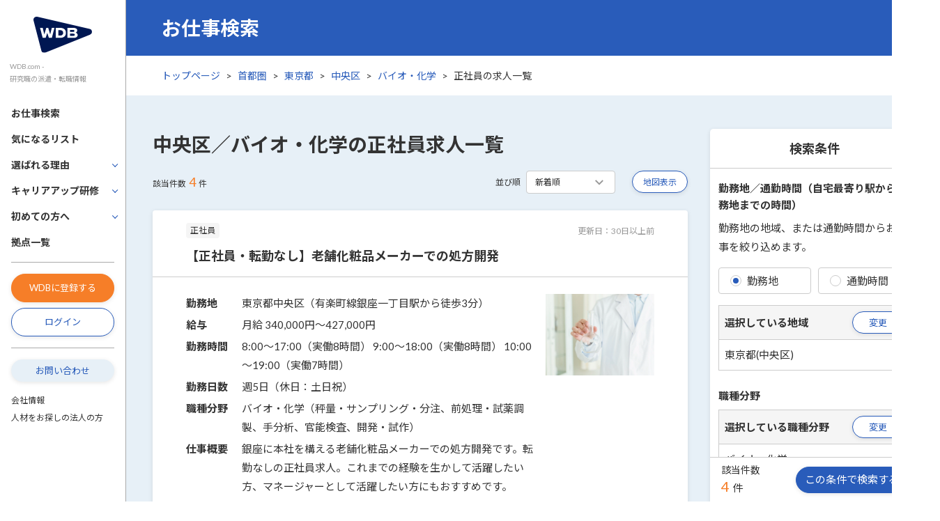

--- FILE ---
content_type: text/css
request_url: https://www.wdb.com/css/bootstrap.css?20210325-1000
body_size: 54601
content:
@charset "UTF-8";
/* colors */
/*! Bootstrap v4.4.1 (https://getbootstrap.com/) Copyright 2011-2019 The Bootstrap Authors Copyright 2011-2019 Twitter, Inc. Licensed under MIT (https://github.com/twbs/bootstrap/blob/master/LICENSE) */
:root { --blue: #295cba; --indigo: #6610f2; --purple: #6f42c1; --pink: #ffeae8; --red: #ff4141; --orange: #f67e28; --yellow: #ffb646; --green: #6dc74c; --teal: #20c997; --cyan: #17a2b8; --white: #fff; --gray: #999; --gray-dark: #666; --sky: #e7f0f7; --blue-gary: #eff4f7; --light-orange: #fef2e9; --light-yellow: #fffdcb; --light-green: #f0f9ed; --light-gray: #f5f5f5; --brown: #a48e75; --sec-blue: #eff4f7; --dark-blue: #13489d; --primary: #295cba; --secondary: #ff4141; --success: #6dc74c; --info: #17a2b8; --warning: #ffb646; --danger: #ff4141; --light: #f5f5f5; --dark: #333; --tertiary: #e7f0f7; --blue: #295cba; --sky: #e7f0f7; --blue-gary: #eff4f7; --red: #ff4141; --pink: #ffeae8; --orange: #f67e28; --light-orange: #fef2e9; --yellow: #ffb646; --light-yellow: #fffdcb; --green: #6dc74c; --light-green: #f0f9ed; --gray: #999; --light-gray: #f5f5f5; --brown: #a48e75; --white: #fff; --sec-blue: #eff4f7; --breakpoint-xs: 0; --breakpoint-sm: 576px; --breakpoint-md: 768px; --breakpoint-lg: 992px; --breakpoint-xl: 1280px; --font-family-sans-serif: "Lato", "Noto Sans JP", "ヒラギノ角ゴ ProN", "Hiragino Kaku Gothic ProN", "メイリオ", Meiryo, "ＭＳ Ｐゴシック", "MS PGothic", sans-serif; --font-family-monospace: SFMono-Regular, Menlo, Monaco, Consolas, "Liberation Mono", "Courier New", monospace; }

*, *::before, *::after { box-sizing: border-box; }

html { font-family: sans-serif; line-height: 1.15; -webkit-text-size-adjust: 100%; -webkit-tap-highlight-color: rgba(0, 0, 0, 0); }

article, aside, figcaption, figure, footer, header, hgroup, main, nav, section { display: block; }

body { margin: 0; font-family: "Lato", "Noto Sans JP", "ヒラギノ角ゴ ProN", "Hiragino Kaku Gothic ProN", "メイリオ", Meiryo, "ＭＳ Ｐゴシック", "MS PGothic", sans-serif; font-size: 0.9375rem; font-weight: 400; line-height: 1.8; color: #333; text-align: left; background-color: #fff; }

[tabindex="-1"]:focus:not(:focus-visible) { outline: 0 !important; }

hr { box-sizing: content-box; height: 0; overflow: visible; }

h1, h2, h3, h4, h5, h6 { margin-top: 0; margin-bottom: 1rem; }

p { margin-top: 0; margin-bottom: 1rem; }

abbr[title], abbr[data-original-title] { text-decoration: underline; text-decoration: underline dotted; cursor: help; border-bottom: 0; text-decoration-skip-ink: none; }

address { margin-bottom: 1rem; font-style: normal; line-height: inherit; }

ol, ul, dl { margin-top: 0; margin-bottom: 1rem; }

ol ol, ul ul, ol ul, ul ol { margin-bottom: 0; }

dt { font-weight: 700; }

dd { margin-bottom: .5rem; margin-left: 0; }

blockquote { margin: 0 0 1rem; }

b, strong { font-weight: bolder; }

small { font-size: 80%; }

sub, sup { position: relative; font-size: 75%; line-height: 0; vertical-align: baseline; }

sub { bottom: -.25em; }

sup { top: -.5em; }

a { color: #295cba; text-decoration: none; background-color: transparent; }

a:hover { text-decoration: underline; }

a:not([href]) { color: inherit; text-decoration: none; }

a:not([href]):hover { color: inherit; text-decoration: none; }

pre, code, kbd, samp { font-family: SFMono-Regular, Menlo, Monaco, Consolas, "Liberation Mono", "Courier New", monospace; font-size: 1em; }

pre { margin-top: 0; margin-bottom: 1rem; overflow: auto; }

figure { margin: 0 0 1rem; }

img { vertical-align: middle; border-style: none; }

svg { overflow: hidden; vertical-align: middle; }

table { border-collapse: collapse; }

caption { padding-top: 0.5rem; padding-bottom: 0.5rem; color: #6c757d; text-align: left; caption-side: bottom; }

th { text-align: inherit; }

label { display: inline-block; margin-bottom: 0; }

button { border-radius: 0; }

button:focus { outline: 1px dotted; outline: 5px auto -webkit-focus-ring-color; }

input, button, select, optgroup, textarea { margin: 0; font-family: inherit; font-size: inherit; line-height: inherit; }

button, input { overflow: visible; }

button, select { text-transform: none; }

select { word-wrap: normal; }

button, [type="button"], [type="reset"], [type="submit"] { -webkit-appearance: button; }

button:not(:disabled), [type="button"]:not(:disabled), [type="reset"]:not(:disabled), [type="submit"]:not(:disabled) { cursor: pointer; }

button::-moz-focus-inner, [type="button"]::-moz-focus-inner, [type="reset"]::-moz-focus-inner, [type="submit"]::-moz-focus-inner { padding: 0; border-style: none; }

input[type="radio"], input[type="checkbox"] { box-sizing: border-box; padding: 0; }

input[type="date"], input[type="time"], input[type="datetime-local"], input[type="month"] { -webkit-appearance: listbox; }

textarea { overflow: auto; resize: vertical; }

fieldset { min-width: 0; padding: 0; margin: 0; border: 0; }

legend { display: block; width: 100%; max-width: 100%; padding: 0; margin-bottom: .5rem; font-size: 1.5rem; line-height: inherit; color: inherit; white-space: normal; }

progress { vertical-align: baseline; }

[type="number"]::-webkit-inner-spin-button, [type="number"]::-webkit-outer-spin-button { height: auto; }

[type="search"] { outline-offset: -2px; -webkit-appearance: none; }

[type="search"]::-webkit-search-decoration { -webkit-appearance: none; }

::-webkit-file-upload-button { font: inherit; -webkit-appearance: button; }

output { display: inline-block; }

summary { display: list-item; cursor: pointer; }

template { display: none; }

[hidden] { display: none !important; }

h1, h2, h3, h4, h5, h6, .h1, .h2, .h3, .h4, .h5, .h6 { margin-bottom: 1rem; font-weight: 700; line-height: 1.6; }

h1, .h1 { font-size: 1.625rem; }

h2, .h2 { font-size: 1.5rem; }

h3, .h3 { font-size: 1.25rem; }

h4, .h4 { font-size: 1.125rem; }

h5, .h5 { font-size: 1rem; }

h6, .h6 { font-size: 0.9375rem; }

.lead { font-size: 1.17188rem; font-weight: 300; }

.display-1 { font-size: 4.0625rem; font-weight: 300; line-height: 1.6; }

.display-2 { font-size: 3.4375rem; font-weight: 300; line-height: 1.6; }

.display-3 { font-size: 2.8125rem; font-weight: 300; line-height: 1.6; }

.display-4 { font-size: 2.1875rem; font-weight: 300; line-height: 1.6; }

hr { margin-top: 1rem; margin-bottom: 1rem; border: 0; border-top: 1px solid rgba(0, 0, 0, 0.1); }

small, .small { font-size: 80%; font-weight: 400; }

mark, .mark { padding: 0.2em; background-color: #fcf8e3; }

.list-unstyled { padding-left: 0; list-style: none; }

.list-inline { padding-left: 0; list-style: none; }

.list-inline-item { display: inline-block; }

.list-inline-item:not(:last-child) { margin-right: 0.5rem; }

.initialism { font-size: 90%; text-transform: uppercase; }

.blockquote { margin-bottom: 1rem; font-size: 1.17188rem; }

.blockquote-footer { display: block; font-size: 80%; color: #6c757d; }

.blockquote-footer::before { content: "\2014\00A0"; }

.img-fluid { max-width: 100%; height: auto; }

.img-thumbnail { padding: 0.25rem; background-color: #fff; border: 1px solid #e3e3e3; border-radius: 0.25rem; box-shadow: 0 1px 2px rgba(0, 0, 0, 0.075); max-width: 100%; height: auto; }

.figure { display: inline-block; }

.figure-img { margin-bottom: 0.5rem; line-height: 1; }

.figure-caption { font-size: 90%; color: #6c757d; }

code { font-size: 87.5%; color: #ffeae8; word-wrap: break-word; }

a > code { color: inherit; }

kbd { padding: 0.2rem 0.4rem; font-size: 87.5%; color: #fff; background-color: #333; border-radius: 0.2rem; box-shadow: inset 0 -0.1rem 0 rgba(0, 0, 0, 0.25); }

kbd kbd { padding: 0; font-size: 100%; font-weight: 700; box-shadow: none; }

pre { display: block; font-size: 87.5%; color: #333; }

pre code { font-size: inherit; color: inherit; word-break: normal; }

.pre-scrollable { max-height: 340px; overflow-y: scroll; }

.container { width: 100%; padding-right: 8px; padding-left: 8px; margin-right: auto; margin-left: auto; }

@media (min-width: 576px) { .container { max-width: 540px; } }

@media (min-width: 768px) { .container { max-width: 1280px; } }

.container-fluid, .container-sm, .container-md { width: 100%; padding-right: 8px; padding-left: 8px; margin-right: auto; margin-left: auto; }

@media (min-width: 576px) { .container, .container-sm { max-width: 540px; } }

@media (min-width: 768px) { .container, .container-sm, .container-md, .container-lg { max-width: 1280px; } }

.row { display: flex; flex-wrap: wrap; margin-right: -8px; margin-left: -8px; }

.no-gutters { margin-right: 0; margin-left: 0; }

.no-gutters > .col, .no-gutters > [class*="col-"] { padding-right: 0; padding-left: 0; }

.col-1, .col-2, .col-3, .col-4, .col-5, .col-6, .col-7, .col-8, .col-9, .col-10, .col-11, .col-12, .col, .col-auto, .col-sm-1, .col-sm-2, .col-sm-3, .col-sm-4, .col-sm-5, .col-sm-6, .col-sm-7, .col-sm-8, .col-sm-9, .col-sm-10, .col-sm-11, .col-sm-12, .col-sm, .col-sm-auto, .col-md-1, .col-md-2, .col-md-3, .col-md-4, .col-md-5, .col-md-6, .col-md-7, .col-md-8, .col-md-9, .col-md-10, .col-md-11, .col-md-12, .col-md, .col-md-auto, .col-lg-1, .col-lg-2, .col-lg-3, .col-lg-4, .col-lg-5, .col-lg-6, .col-lg-7, .col-lg-8, .col-lg-9, .col-lg-10, .col-lg-11, .col-lg-12, .col-lg, .col-lg-auto, .col-xl-1, .col-xl-2, .col-xl-3, .col-xl-4, .col-xl-5, .col-xl-6, .col-xl-7, .col-xl-8, .col-xl-9, .col-xl-10, .col-xl-11, .col-xl-12, .col-xl, .col-xl-auto { position: relative; width: 100%; padding-right: 8px; padding-left: 8px; }

.col { flex-basis: 0; flex-grow: 1; max-width: 100%; }

.row-cols-1 > * { flex: 0 0 100%; max-width: 100%; }

.row-cols-2 > * { flex: 0 0 50%; max-width: 50%; }

.row-cols-3 > * { flex: 0 0 33.33333%; max-width: 33.33333%; }

.row-cols-4 > * { flex: 0 0 25%; max-width: 25%; }

.row-cols-5 > * { flex: 0 0 20%; max-width: 20%; }

.row-cols-6 > * { flex: 0 0 16.66667%; max-width: 16.66667%; }

.col-auto { flex: 0 0 auto; width: auto; max-width: 100%; }

.col-1 { flex: 0 0 8.33333%; max-width: 8.33333%; }

.col-2 { flex: 0 0 16.66667%; max-width: 16.66667%; }

.col-3 { flex: 0 0 25%; max-width: 25%; }

.col-4 { flex: 0 0 33.33333%; max-width: 33.33333%; }

.col-5 { flex: 0 0 41.66667%; max-width: 41.66667%; }

.col-6 { flex: 0 0 50%; max-width: 50%; }

.col-7 { flex: 0 0 58.33333%; max-width: 58.33333%; }

.col-8 { flex: 0 0 66.66667%; max-width: 66.66667%; }

.col-9 { flex: 0 0 75%; max-width: 75%; }

.col-10 { flex: 0 0 83.33333%; max-width: 83.33333%; }

.col-11 { flex: 0 0 91.66667%; max-width: 91.66667%; }

.col-12 { flex: 0 0 100%; max-width: 100%; }

.order-first { order: -1; }

.order-last { order: 13; }

.order-0 { order: 0; }

.order-1 { order: 1; }

.order-2 { order: 2; }

.order-3 { order: 3; }

.order-4 { order: 4; }

.order-5 { order: 5; }

.order-6 { order: 6; }

.order-7 { order: 7; }

.order-8 { order: 8; }

.order-9 { order: 9; }

.order-10 { order: 10; }

.order-11 { order: 11; }

.order-12 { order: 12; }

.offset-1 { margin-left: 8.33333%; }

.offset-2 { margin-left: 16.66667%; }

.offset-3 { margin-left: 25%; }

.offset-4 { margin-left: 33.33333%; }

.offset-5 { margin-left: 41.66667%; }

.offset-6 { margin-left: 50%; }

.offset-7 { margin-left: 58.33333%; }

.offset-8 { margin-left: 66.66667%; }

.offset-9 { margin-left: 75%; }

.offset-10 { margin-left: 83.33333%; }

.offset-11 { margin-left: 91.66667%; }

@media (min-width: 576px) { .col-sm { flex-basis: 0; flex-grow: 1; max-width: 100%; }
	.row-cols-sm-1 > * { flex: 0 0 100%; max-width: 100%; }
	.row-cols-sm-2 > * { flex: 0 0 50%; max-width: 50%; }
	.row-cols-sm-3 > * { flex: 0 0 33.33333%; max-width: 33.33333%; }
	.row-cols-sm-4 > * { flex: 0 0 25%; max-width: 25%; }
	.row-cols-sm-5 > * { flex: 0 0 20%; max-width: 20%; }
	.row-cols-sm-6 > * { flex: 0 0 16.66667%; max-width: 16.66667%; }
	.col-sm-auto { flex: 0 0 auto; width: auto; max-width: 100%; }
	.col-sm-1 { flex: 0 0 8.33333%; max-width: 8.33333%; }
	.col-sm-2 { flex: 0 0 16.66667%; max-width: 16.66667%; }
	.col-sm-3 { flex: 0 0 25%; max-width: 25%; }
	.col-sm-4 { flex: 0 0 33.33333%; max-width: 33.33333%; }
	.col-sm-5 { flex: 0 0 41.66667%; max-width: 41.66667%; }
	.col-sm-6 { flex: 0 0 50%; max-width: 50%; }
	.col-sm-7 { flex: 0 0 58.33333%; max-width: 58.33333%; }
	.col-sm-8 { flex: 0 0 66.66667%; max-width: 66.66667%; }
	.col-sm-9 { flex: 0 0 75%; max-width: 75%; }
	.col-sm-10 { flex: 0 0 83.33333%; max-width: 83.33333%; }
	.col-sm-11 { flex: 0 0 91.66667%; max-width: 91.66667%; }
	.col-sm-12 { flex: 0 0 100%; max-width: 100%; }
	.order-sm-first { order: -1; }
	.order-sm-last { order: 13; }
	.order-sm-0 { order: 0; }
	.order-sm-1 { order: 1; }
	.order-sm-2 { order: 2; }
	.order-sm-3 { order: 3; }
	.order-sm-4 { order: 4; }
	.order-sm-5 { order: 5; }
	.order-sm-6 { order: 6; }
	.order-sm-7 { order: 7; }
	.order-sm-8 { order: 8; }
	.order-sm-9 { order: 9; }
	.order-sm-10 { order: 10; }
	.order-sm-11 { order: 11; }
	.order-sm-12 { order: 12; }
	.offset-sm-0 { margin-left: 0; }
	.offset-sm-1 { margin-left: 8.33333%; }
	.offset-sm-2 { margin-left: 16.66667%; }
	.offset-sm-3 { margin-left: 25%; }
	.offset-sm-4 { margin-left: 33.33333%; }
	.offset-sm-5 { margin-left: 41.66667%; }
	.offset-sm-6 { margin-left: 50%; }
	.offset-sm-7 { margin-left: 58.33333%; }
	.offset-sm-8 { margin-left: 66.66667%; }
	.offset-sm-9 { margin-left: 75%; }
	.offset-sm-10 { margin-left: 83.33333%; }
	.offset-sm-11 { margin-left: 91.66667%; } }

@media (min-width: 768px) { .col-md { flex-basis: 0; flex-grow: 1; max-width: 100%; }
	.row-cols-md-1 > * { flex: 0 0 100%; max-width: 100%; }
	.row-cols-md-2 > * { flex: 0 0 50%; max-width: 50%; }
	.row-cols-md-3 > * { flex: 0 0 33.33333%; max-width: 33.33333%; }
	.row-cols-md-4 > * { flex: 0 0 25%; max-width: 25%; }
	.row-cols-md-5 > * { flex: 0 0 20%; max-width: 20%; }
	.row-cols-md-6 > * { flex: 0 0 16.66667%; max-width: 16.66667%; }
	.col-md-auto { flex: 0 0 auto; width: auto; max-width: 100%; }
	.col-md-1 { flex: 0 0 8.33333%; max-width: 8.33333%; }
	.col-md-2 { flex: 0 0 16.66667%; max-width: 16.66667%; }
	.col-md-3 { flex: 0 0 25%; max-width: 25%; }
	.col-md-4 { flex: 0 0 33.33333%; max-width: 33.33333%; }
	.col-md-5 { flex: 0 0 41.66667%; max-width: 41.66667%; }
	.col-md-6 { flex: 0 0 50%; max-width: 50%; }
	.col-md-7 { flex: 0 0 58.33333%; max-width: 58.33333%; }
	.col-md-8 { flex: 0 0 66.66667%; max-width: 66.66667%; }
	.col-md-9 { flex: 0 0 75%; max-width: 75%; }
	.col-md-10 { flex: 0 0 83.33333%; max-width: 83.33333%; }
	.col-md-11 { flex: 0 0 91.66667%; max-width: 91.66667%; }
	.col-md-12 { flex: 0 0 100%; max-width: 100%; }
	.order-md-first { order: -1; }
	.order-md-last { order: 13; }
	.order-md-0 { order: 0; }
	.order-md-1 { order: 1; }
	.order-md-2 { order: 2; }
	.order-md-3 { order: 3; }
	.order-md-4 { order: 4; }
	.order-md-5 { order: 5; }
	.order-md-6 { order: 6; }
	.order-md-7 { order: 7; }
	.order-md-8 { order: 8; }
	.order-md-9 { order: 9; }
	.order-md-10 { order: 10; }
	.order-md-11 { order: 11; }
	.order-md-12 { order: 12; }
	.offset-md-0 { margin-left: 0; }
	.offset-md-1 { margin-left: 8.33333%; }
	.offset-md-2 { margin-left: 16.66667%; }
	.offset-md-3 { margin-left: 25%; }
	.offset-md-4 { margin-left: 33.33333%; }
	.offset-md-5 { margin-left: 41.66667%; }
	.offset-md-6 { margin-left: 50%; }
	.offset-md-7 { margin-left: 58.33333%; }
	.offset-md-8 { margin-left: 66.66667%; }
	.offset-md-9 { margin-left: 75%; }
	.offset-md-10 { margin-left: 83.33333%; }
	.offset-md-11 { margin-left: 91.66667%; } }

@media (min-width: 992px) { .col-lg { flex-basis: 0; flex-grow: 1; max-width: 100%; }
	.row-cols-lg-1 > * { flex: 0 0 100%; max-width: 100%; }
	.row-cols-lg-2 > * { flex: 0 0 50%; max-width: 50%; }
	.row-cols-lg-3 > * { flex: 0 0 33.33333%; max-width: 33.33333%; }
	.row-cols-lg-4 > * { flex: 0 0 25%; max-width: 25%; }
	.row-cols-lg-5 > * { flex: 0 0 20%; max-width: 20%; }
	.row-cols-lg-6 > * { flex: 0 0 16.66667%; max-width: 16.66667%; }
	.col-lg-auto { flex: 0 0 auto; width: auto; max-width: 100%; }
	.col-lg-1 { flex: 0 0 8.33333%; max-width: 8.33333%; }
	.col-lg-2 { flex: 0 0 16.66667%; max-width: 16.66667%; }
	.col-lg-3 { flex: 0 0 25%; max-width: 25%; }
	.col-lg-4 { flex: 0 0 33.33333%; max-width: 33.33333%; }
	.col-lg-5 { flex: 0 0 41.66667%; max-width: 41.66667%; }
	.col-lg-6 { flex: 0 0 50%; max-width: 50%; }
	.col-lg-7 { flex: 0 0 58.33333%; max-width: 58.33333%; }
	.col-lg-8 { flex: 0 0 66.66667%; max-width: 66.66667%; }
	.col-lg-9 { flex: 0 0 75%; max-width: 75%; }
	.col-lg-10 { flex: 0 0 83.33333%; max-width: 83.33333%; }
	.col-lg-11 { flex: 0 0 91.66667%; max-width: 91.66667%; }
	.col-lg-12 { flex: 0 0 100%; max-width: 100%; }
	.order-lg-first { order: -1; }
	.order-lg-last { order: 13; }
	.order-lg-0 { order: 0; }
	.order-lg-1 { order: 1; }
	.order-lg-2 { order: 2; }
	.order-lg-3 { order: 3; }
	.order-lg-4 { order: 4; }
	.order-lg-5 { order: 5; }
	.order-lg-6 { order: 6; }
	.order-lg-7 { order: 7; }
	.order-lg-8 { order: 8; }
	.order-lg-9 { order: 9; }
	.order-lg-10 { order: 10; }
	.order-lg-11 { order: 11; }
	.order-lg-12 { order: 12; }
	.offset-lg-0 { margin-left: 0; }
	.offset-lg-1 { margin-left: 8.33333%; }
	.offset-lg-2 { margin-left: 16.66667%; }
	.offset-lg-3 { margin-left: 25%; }
	.offset-lg-4 { margin-left: 33.33333%; }
	.offset-lg-5 { margin-left: 41.66667%; }
	.offset-lg-6 { margin-left: 50%; }
	.offset-lg-7 { margin-left: 58.33333%; }
	.offset-lg-8 { margin-left: 66.66667%; }
	.offset-lg-9 { margin-left: 75%; }
	.offset-lg-10 { margin-left: 83.33333%; }
	.offset-lg-11 { margin-left: 91.66667%; } }

@media (min-width: 1280px) { .col-xl { flex-basis: 0; flex-grow: 1; max-width: 100%; }
	.row-cols-xl-1 > * { flex: 0 0 100%; max-width: 100%; }
	.row-cols-xl-2 > * { flex: 0 0 50%; max-width: 50%; }
	.row-cols-xl-3 > * { flex: 0 0 33.33333%; max-width: 33.33333%; }
	.row-cols-xl-4 > * { flex: 0 0 25%; max-width: 25%; }
	.row-cols-xl-5 > * { flex: 0 0 20%; max-width: 20%; }
	.row-cols-xl-6 > * { flex: 0 0 16.66667%; max-width: 16.66667%; }
	.col-xl-auto { flex: 0 0 auto; width: auto; max-width: 100%; }
	.col-xl-1 { flex: 0 0 8.33333%; max-width: 8.33333%; }
	.col-xl-2 { flex: 0 0 16.66667%; max-width: 16.66667%; }
	.col-xl-3 { flex: 0 0 25%; max-width: 25%; }
	.col-xl-4 { flex: 0 0 33.33333%; max-width: 33.33333%; }
	.col-xl-5 { flex: 0 0 41.66667%; max-width: 41.66667%; }
	.col-xl-6 { flex: 0 0 50%; max-width: 50%; }
	.col-xl-7 { flex: 0 0 58.33333%; max-width: 58.33333%; }
	.col-xl-8 { flex: 0 0 66.66667%; max-width: 66.66667%; }
	.col-xl-9 { flex: 0 0 75%; max-width: 75%; }
	.col-xl-10 { flex: 0 0 83.33333%; max-width: 83.33333%; }
	.col-xl-11 { flex: 0 0 91.66667%; max-width: 91.66667%; }
	.col-xl-12 { flex: 0 0 100%; max-width: 100%; }
	.order-xl-first { order: -1; }
	.order-xl-last { order: 13; }
	.order-xl-0 { order: 0; }
	.order-xl-1 { order: 1; }
	.order-xl-2 { order: 2; }
	.order-xl-3 { order: 3; }
	.order-xl-4 { order: 4; }
	.order-xl-5 { order: 5; }
	.order-xl-6 { order: 6; }
	.order-xl-7 { order: 7; }
	.order-xl-8 { order: 8; }
	.order-xl-9 { order: 9; }
	.order-xl-10 { order: 10; }
	.order-xl-11 { order: 11; }
	.order-xl-12 { order: 12; }
	.offset-xl-0 { margin-left: 0; }
	.offset-xl-1 { margin-left: 8.33333%; }
	.offset-xl-2 { margin-left: 16.66667%; }
	.offset-xl-3 { margin-left: 25%; }
	.offset-xl-4 { margin-left: 33.33333%; }
	.offset-xl-5 { margin-left: 41.66667%; }
	.offset-xl-6 { margin-left: 50%; }
	.offset-xl-7 { margin-left: 58.33333%; }
	.offset-xl-8 { margin-left: 66.66667%; }
	.offset-xl-9 { margin-left: 75%; }
	.offset-xl-10 { margin-left: 83.33333%; }
	.offset-xl-11 { margin-left: 91.66667%; } }

.table { width: 100%; margin-bottom: 1rem; color: #333; }

.table th, .table td { padding: 0.5rem; vertical-align: top; border-top: 1px solid #ccc; }

.table thead th { vertical-align: bottom; border-bottom: 2px solid #ccc; }

.table tbody + tbody { border-top: 2px solid #ccc; }

.table-sm th, .table-sm td { padding: 0.3rem; }

.table-bordered { border: 1px solid #ccc; }

.table-bordered th, .table-bordered td { border: 1px solid #ccc; }

.table-bordered thead th, .table-bordered thead td { border-bottom-width: 2px; }

.table-borderless th, .table-borderless td, .table-borderless thead th, .table-borderless tbody + tbody { border: 0; }

.table-striped tbody tr:nth-of-type(odd) { background-color: rgba(0, 0, 0, 0.05); }

.table-hover tbody tr:hover { color: #333; background-color: rgba(0, 0, 0, 0.075); }

.table-primary, .table-primary > th, .table-primary > td { background-color: #c3d1ec; }

.table-primary th, .table-primary td, .table-primary thead th, .table-primary tbody + tbody { border-color: #90aadb; }

.table-hover .table-primary:hover { background-color: #b0c2e6; }

.table-hover .table-primary:hover > td, .table-hover .table-primary:hover > th { background-color: #b0c2e6; }

.table-secondary, .table-secondary > th, .table-secondary > td { background-color: #ffcaca; }

.table-secondary th, .table-secondary td, .table-secondary thead th, .table-secondary tbody + tbody { border-color: #ff9c9c; }

.table-hover .table-secondary:hover { background-color: #ffb1b1; }

.table-hover .table-secondary:hover > td, .table-hover .table-secondary:hover > th { background-color: #ffb1b1; }

.table-success, .table-success > th, .table-success > td { background-color: #d6efcd; }

.table-success th, .table-success td, .table-success thead th, .table-success tbody + tbody { border-color: #b3e2a2; }

.table-hover .table-success:hover { background-color: #c6e9ba; }

.table-hover .table-success:hover > td, .table-hover .table-success:hover > th { background-color: #c6e9ba; }

.table-info, .table-info > th, .table-info > td { background-color: #bee5eb; }

.table-info th, .table-info td, .table-info thead th, .table-info tbody + tbody { border-color: #86cfda; }

.table-hover .table-info:hover { background-color: #abdde5; }

.table-hover .table-info:hover > td, .table-hover .table-info:hover > th { background-color: #abdde5; }

.table-warning, .table-warning > th, .table-warning > td { background-color: #ffebcb; }

.table-warning th, .table-warning td, .table-warning thead th, .table-warning tbody + tbody { border-color: #ffd99f; }

.table-hover .table-warning:hover { background-color: #ffe1b2; }

.table-hover .table-warning:hover > td, .table-hover .table-warning:hover > th { background-color: #ffe1b2; }

.table-danger, .table-danger > th, .table-danger > td { background-color: #ffcaca; }

.table-danger th, .table-danger td, .table-danger thead th, .table-danger tbody + tbody { border-color: #ff9c9c; }

.table-hover .table-danger:hover { background-color: #ffb1b1; }

.table-hover .table-danger:hover > td, .table-hover .table-danger:hover > th { background-color: #ffb1b1; }

.table-light, .table-light > th, .table-light > td { background-color: #fcfcfc; }

.table-light th, .table-light td, .table-light thead th, .table-light tbody + tbody { border-color: #fafafa; }

.table-hover .table-light:hover { background-color: #efefef; }

.table-hover .table-light:hover > td, .table-hover .table-light:hover > th { background-color: #efefef; }

.table-dark, .table-dark > th, .table-dark > td { background-color: #c6c6c6; }

.table-dark th, .table-dark td, .table-dark thead th, .table-dark tbody + tbody { border-color: #959595; }

.table-hover .table-dark:hover { background-color: #b9b9b9; }

.table-hover .table-dark:hover > td, .table-hover .table-dark:hover > th { background-color: #b9b9b9; }

.table-tertiary, .table-tertiary > th, .table-tertiary > td { background-color: #f8fbfd; }

.table-tertiary th, .table-tertiary td, .table-tertiary thead th, .table-tertiary tbody + tbody { border-color: #f3f7fb; }

.table-hover .table-tertiary:hover { background-color: #e4f0f7; }

.table-hover .table-tertiary:hover > td, .table-hover .table-tertiary:hover > th { background-color: #e4f0f7; }

.table-blue, .table-blue > th, .table-blue > td { background-color: #c3d1ec; }

.table-blue th, .table-blue td, .table-blue thead th, .table-blue tbody + tbody { border-color: #90aadb; }

.table-hover .table-blue:hover { background-color: #b0c2e6; }

.table-hover .table-blue:hover > td, .table-hover .table-blue:hover > th { background-color: #b0c2e6; }

.table-sky, .table-sky > th, .table-sky > td { background-color: #f8fbfd; }

.table-sky th, .table-sky td, .table-sky thead th, .table-sky tbody + tbody { border-color: #f3f7fb; }

.table-hover .table-sky:hover { background-color: #e4f0f7; }

.table-hover .table-sky:hover > td, .table-hover .table-sky:hover > th { background-color: #e4f0f7; }

.table-blue-gary, .table-blue-gary > th, .table-blue-gary > td { background-color: #fbfcfd; }

.table-blue-gary th, .table-blue-gary td, .table-blue-gary thead th, .table-blue-gary tbody + tbody { border-color: #f7f9fb; }

.table-hover .table-blue-gary:hover { background-color: #eaeff5; }

.table-hover .table-blue-gary:hover > td, .table-hover .table-blue-gary:hover > th { background-color: #eaeff5; }

.table-red, .table-red > th, .table-red > td { background-color: #ffcaca; }

.table-red th, .table-red td, .table-red thead th, .table-red tbody + tbody { border-color: #ff9c9c; }

.table-hover .table-red:hover { background-color: #ffb1b1; }

.table-hover .table-red:hover > td, .table-hover .table-red:hover > th { background-color: #ffb1b1; }

.table-pink, .table-pink > th, .table-pink > td { background-color: #fff9f9; }

.table-pink th, .table-pink td, .table-pink thead th, .table-pink tbody + tbody { border-color: #fff4f3; }

.table-hover .table-pink:hover { background-color: #ffe0e0; }

.table-hover .table-pink:hover > td, .table-hover .table-pink:hover > th { background-color: #ffe0e0; }

.table-orange, .table-orange > th, .table-orange > td { background-color: #fcdbc3; }

.table-orange th, .table-orange td, .table-orange thead th, .table-orange tbody + tbody { border-color: #fabc8f; }

.table-hover .table-orange:hover { background-color: #fbccab; }

.table-hover .table-orange:hover > td, .table-hover .table-orange:hover > th { background-color: #fbccab; }

.table-light-orange, .table-light-orange > th, .table-light-orange > td { background-color: #fffbf9; }

.table-light-orange th, .table-light-orange td, .table-light-orange thead th, .table-light-orange tbody + tbody { border-color: #fef8f4; }

.table-hover .table-light-orange:hover { background-color: #ffeae0; }

.table-hover .table-light-orange:hover > td, .table-hover .table-light-orange:hover > th { background-color: #ffeae0; }

.table-yellow, .table-yellow > th, .table-yellow > td { background-color: #ffebcb; }

.table-yellow th, .table-yellow td, .table-yellow thead th, .table-yellow tbody + tbody { border-color: #ffd99f; }

.table-hover .table-yellow:hover { background-color: #ffe1b2; }

.table-hover .table-yellow:hover > td, .table-hover .table-yellow:hover > th { background-color: #ffe1b2; }

.table-light-yellow, .table-light-yellow > th, .table-light-yellow > td { background-color: #fffef0; }

.table-light-yellow th, .table-light-yellow td, .table-light-yellow thead th, .table-light-yellow tbody + tbody { border-color: #fffee4; }

.table-hover .table-light-yellow:hover { background-color: #fffcd7; }

.table-hover .table-light-yellow:hover > td, .table-hover .table-light-yellow:hover > th { background-color: #fffcd7; }

.table-green, .table-green > th, .table-green > td { background-color: #d6efcd; }

.table-green th, .table-green td, .table-green thead th, .table-green tbody + tbody { border-color: #b3e2a2; }

.table-hover .table-green:hover { background-color: #c6e9ba; }

.table-hover .table-green:hover > td, .table-hover .table-green:hover > th { background-color: #c6e9ba; }

.table-light-green, .table-light-green > th, .table-light-green > td { background-color: #fbfdfa; }

.table-light-green th, .table-light-green td, .table-light-green thead th, .table-light-green tbody + tbody { border-color: #f7fcf6; }

.table-hover .table-light-green:hover { background-color: #ecf6e8; }

.table-hover .table-light-green:hover > td, .table-hover .table-light-green:hover > th { background-color: #ecf6e8; }

.table-gray, .table-gray > th, .table-gray > td { background-color: #e2e2e2; }

.table-gray th, .table-gray td, .table-gray thead th, .table-gray tbody + tbody { border-color: #cacaca; }

.table-hover .table-gray:hover { background-color: #d5d5d5; }

.table-hover .table-gray:hover > td, .table-hover .table-gray:hover > th { background-color: #d5d5d5; }

.table-light-gray, .table-light-gray > th, .table-light-gray > td { background-color: #fcfcfc; }

.table-light-gray th, .table-light-gray td, .table-light-gray thead th, .table-light-gray tbody + tbody { border-color: #fafafa; }

.table-hover .table-light-gray:hover { background-color: #efefef; }

.table-hover .table-light-gray:hover > td, .table-hover .table-light-gray:hover > th { background-color: #efefef; }

.table-brown, .table-brown > th, .table-brown > td { background-color: #e6dfd8; }

.table-brown th, .table-brown td, .table-brown thead th, .table-brown tbody + tbody { border-color: #d0c4b7; }

.table-hover .table-brown:hover { background-color: #dcd2c8; }

.table-hover .table-brown:hover > td, .table-hover .table-brown:hover > th { background-color: #dcd2c8; }

.table-white, .table-white > th, .table-white > td { background-color: white; }

.table-white th, .table-white td, .table-white thead th, .table-white tbody + tbody { border-color: white; }

.table-hover .table-white:hover { background-color: #f2f2f2; }

.table-hover .table-white:hover > td, .table-hover .table-white:hover > th { background-color: #f2f2f2; }

.table-sec-blue, .table-sec-blue > th, .table-sec-blue > td { background-color: #fbfcfd; }

.table-sec-blue th, .table-sec-blue td, .table-sec-blue thead th, .table-sec-blue tbody + tbody { border-color: #f7f9fb; }

.table-hover .table-sec-blue:hover { background-color: #eaeff5; }

.table-hover .table-sec-blue:hover > td, .table-hover .table-sec-blue:hover > th { background-color: #eaeff5; }

.table-active, .table-active > th, .table-active > td { background-color: rgba(0, 0, 0, 0.075); }

.table-hover .table-active:hover { background-color: rgba(0, 0, 0, 0.075); }

.table-hover .table-active:hover > td, .table-hover .table-active:hover > th { background-color: rgba(0, 0, 0, 0.075); }

.table .thead-dark th { color: #fff; background-color: #666; border-color: #797979; }

.table .thead-light th { color: #999; background-color: #f5f5f5; border-color: #ccc; }

.table-dark { color: #fff; background-color: #666; }

.table-dark th, .table-dark td, .table-dark thead th { border-color: #797979; }

.table-dark.table-bordered { border: 0; }

.table-dark.table-striped tbody tr:nth-of-type(odd) { background-color: rgba(255, 255, 255, 0.05); }

.table-dark.table-hover tbody tr:hover { color: #fff; background-color: rgba(255, 255, 255, 0.075); }

@media (max-width: 575.98px) { .table-responsive-sm { display: block; width: 100%; overflow-x: auto; -webkit-overflow-scrolling: touch; }
	.table-responsive-sm > .table-bordered { border: 0; } }

@media (max-width: 767.98px) { .table-responsive-md { display: block; width: 100%; overflow-x: auto; -webkit-overflow-scrolling: touch; }
	.table-responsive-md > .table-bordered { border: 0; } }

@media (max-width: 991.98px) { .table-responsive-lg { display: block; width: 100%; overflow-x: auto; -webkit-overflow-scrolling: touch; }
	.table-responsive-lg > .table-bordered { border: 0; } }

@media (max-width: 1279.98px) { .table-responsive-xl { display: block; width: 100%; overflow-x: auto; -webkit-overflow-scrolling: touch; }
	.table-responsive-xl > .table-bordered { border: 0; } }

.table-responsive { display: block; width: 100%; overflow-x: auto; -webkit-overflow-scrolling: touch; }

.table-responsive > .table-bordered { border: 0; }

.form-control { display: block; width: 100%; height: calc(1.8em + 0.564rem + 2px); padding: 0.282rem 0.75rem; font-size: 0.9375rem; font-weight: 400; line-height: 1.8; color: #333; background-color: #fff; background-clip: padding-box; border: 1px solid #ccc; border-radius: 0.25rem; box-shadow: none; transition: border-color 0.15s ease-in-out, box-shadow 0.15s ease-in-out; }

@media (prefers-reduced-motion: reduce) { .form-control { transition: none; } }

.form-control::-ms-expand { background-color: transparent; border: 0; }

.form-control:-moz-focusring { color: transparent; text-shadow: 0 0 0 #333; }

.form-control:focus { color: #333; background-color: #fff; border-color: #80a3e3; outline: 0; box-shadow: none, 0 0 0 0.2rem rgba(41, 92, 186, 0.25); }

.form-control::placeholder { color: #999; opacity: 1; }

.form-control:-ms-input-placeholder { color: #999; opacity: 1; }

.form-control:disabled, .form-control[readonly] { background-color: #e9ecef; opacity: 1; }

select.form-control:focus::-ms-value { color: #333; background-color: #fff; }

.form-control-file, .form-control-range { display: block; width: 100%; }

.col-form-label { padding-top: calc(0.282rem + 1px); padding-bottom: calc(0.282rem + 1px); margin-bottom: 0; font-size: inherit; line-height: 1.8; }

.col-form-label-lg { padding-top: calc(0.5rem + 1px); padding-bottom: calc(0.5rem + 1px); font-size: 1.17188rem; line-height: 1.8; }

.col-form-label-sm { padding-top: calc(0.25rem + 1px); padding-bottom: calc(0.25rem + 1px); font-size: 0.82031rem; line-height: 1.8; }

.form-control-plaintext { display: block; width: 100%; padding: 0.282rem 0; margin-bottom: 0; font-size: 0.9375rem; line-height: 1.8; color: #333; background-color: transparent; border: solid transparent; border-width: 1px 0; }

.form-control-plaintext.form-control-sm, .form-control-plaintext.form-control-lg { padding-right: 0; padding-left: 0; }

.form-control-sm { height: calc(1.8em + 0.5rem + 2px); padding: 0.25rem 0.5rem; font-size: 0.82031rem; line-height: 1.8; border-radius: 0.2rem; }

.form-control-lg { height: calc(1.8em + 1rem + 2px); padding: 0.5rem 1rem; font-size: 1.17188rem; line-height: 1.8; border-radius: 0.3rem; }

select.form-control[size], select.form-control[multiple] { height: auto; }

textarea.form-control { height: auto; }

.form-group { margin-bottom: 1rem; }

.form-text { display: block; margin-top: 0.25rem; }

.form-row { display: flex; flex-wrap: wrap; margin-right: -5px; margin-left: -5px; }

.form-row > .col, .form-row > [class*="col-"] { padding-right: 5px; padding-left: 5px; }

.form-check { position: relative; display: block; padding-left: 1.25rem; }

.form-check-input { position: absolute; margin-top: 0.3rem; margin-left: -1.25rem; }

.form-check-input[disabled] ~ .form-check-label, .form-check-input:disabled ~ .form-check-label { color: #6c757d; }

.form-check-label { margin-bottom: 0; }

.form-check-inline { display: inline-flex; align-items: center; padding-left: 0; margin-right: 0.75rem; }

.form-check-inline .form-check-input { position: static; margin-top: 0; margin-right: 0.3125rem; margin-left: 0; }

.valid-feedback { display: none; width: 100%; margin-top: 0.25rem; font-size: 80%; color: #6dc74c; }

.valid-tooltip { position: absolute; top: 100%; z-index: 5; display: none; max-width: 100%; padding: 0.25rem 0.5rem; margin-top: .1rem; font-size: 0.82031rem; line-height: 1.8; color: #fff; background-color: rgba(109, 199, 76, 0.9); border-radius: 0.25rem; }

.was-validated :valid ~ .valid-feedback, .was-validated :valid ~ .valid-tooltip, .is-valid ~ .valid-feedback, .is-valid ~ .valid-tooltip { display: block; }

.was-validated .form-control:valid, .form-control.is-valid { border-color: #6dc74c; }

.was-validated .form-control:valid:focus, .form-control.is-valid:focus { border-color: #6dc74c; box-shadow: 0 0 0 0 rgba(109, 199, 76, 0.25); }

.was-validated .custom-select:valid, .custom-select.is-valid { border-color: #6dc74c; }

.was-validated .custom-select:valid:focus, .custom-select.is-valid:focus { border-color: #6dc74c; box-shadow: 0 0 0 0 rgba(109, 199, 76, 0.25); }

.was-validated .form-check-input:valid ~ .form-check-label, .form-check-input.is-valid ~ .form-check-label { color: #6dc74c; }

.was-validated .form-check-input:valid ~ .valid-feedback, .was-validated .form-check-input:valid ~ .valid-tooltip, .form-check-input.is-valid ~ .valid-feedback, .form-check-input.is-valid ~ .valid-tooltip { display: block; }

.was-validated .custom-control-input:valid ~ .custom-control-label, .custom-control-input.is-valid ~ .custom-control-label { color: #6dc74c; }

.was-validated .custom-control-input:valid ~ .custom-control-label::before, .custom-control-input.is-valid ~ .custom-control-label::before { border-color: #6dc74c; }

.was-validated .custom-control-input:valid:checked ~ .custom-control-label::before, .custom-control-input.is-valid:checked ~ .custom-control-label::before { border-color: #8dd373; background-color: #8dd373; }

.was-validated .custom-control-input:valid:focus ~ .custom-control-label::before, .custom-control-input.is-valid:focus ~ .custom-control-label::before { box-shadow: 0 0 0 0 rgba(109, 199, 76, 0.25); }

.was-validated .custom-control-input:valid:focus:not(:checked) ~ .custom-control-label::before, .custom-control-input.is-valid:focus:not(:checked) ~ .custom-control-label::before { border-color: #6dc74c; }

.was-validated .custom-file-input:valid ~ .custom-file-label, .custom-file-input.is-valid ~ .custom-file-label { border-color: #6dc74c; }

.was-validated .custom-file-input:valid:focus ~ .custom-file-label, .custom-file-input.is-valid:focus ~ .custom-file-label { border-color: #6dc74c; box-shadow: 0 0 0 0 rgba(109, 199, 76, 0.25); }

.invalid-feedback { display: none; width: 100%; margin-top: 0.25rem; font-size: 80%; color: #ff4141; }

.invalid-tooltip { position: absolute; top: 100%; z-index: 5; display: none; max-width: 100%; padding: 0.25rem 0.5rem; margin-top: .1rem; font-size: 0.82031rem; line-height: 1.8; color: #fff; background-color: rgba(255, 65, 65, 0.9); border-radius: 0.25rem; }

.was-validated :invalid ~ .invalid-feedback, .was-validated :invalid ~ .invalid-tooltip, .is-invalid ~ .invalid-feedback, .is-invalid ~ .invalid-tooltip { display: block; }

.was-validated .form-control:invalid, .form-control.is-invalid { border-color: #ff4141; }

.was-validated .form-control:invalid:focus, .form-control.is-invalid:focus { border-color: #ff4141; box-shadow: 0 0 0 0 rgba(255, 65, 65, 0.25); }

.was-validated .custom-select:invalid, .custom-select.is-invalid { border-color: #ff4141; }

.was-validated .custom-select:invalid:focus, .custom-select.is-invalid:focus { border-color: #ff4141; box-shadow: 0 0 0 0 rgba(255, 65, 65, 0.25); }

.was-validated .form-check-input:invalid ~ .form-check-label, .form-check-input.is-invalid ~ .form-check-label { color: #ff4141; }

.was-validated .form-check-input:invalid ~ .invalid-feedback, .was-validated .form-check-input:invalid ~ .invalid-tooltip, .form-check-input.is-invalid ~ .invalid-feedback, .form-check-input.is-invalid ~ .invalid-tooltip { display: block; }

.was-validated .custom-control-input:invalid ~ .custom-control-label, .custom-control-input.is-invalid ~ .custom-control-label { color: #ff4141; }

.was-validated .custom-control-input:invalid ~ .custom-control-label::before, .custom-control-input.is-invalid ~ .custom-control-label::before { border-color: #ff4141; }

.was-validated .custom-control-input:invalid:checked ~ .custom-control-label::before, .custom-control-input.is-invalid:checked ~ .custom-control-label::before { border-color: #ff7474; background-color: #ff7474; }

.was-validated .custom-control-input:invalid:focus ~ .custom-control-label::before, .custom-control-input.is-invalid:focus ~ .custom-control-label::before { box-shadow: 0 0 0 0 rgba(255, 65, 65, 0.25); }

.was-validated .custom-control-input:invalid:focus:not(:checked) ~ .custom-control-label::before, .custom-control-input.is-invalid:focus:not(:checked) ~ .custom-control-label::before { border-color: #ff4141; }

.was-validated .custom-file-input:invalid ~ .custom-file-label, .custom-file-input.is-invalid ~ .custom-file-label { border-color: #ff4141; }

.was-validated .custom-file-input:invalid:focus ~ .custom-file-label, .custom-file-input.is-invalid:focus ~ .custom-file-label { border-color: #ff4141; box-shadow: 0 0 0 0 rgba(255, 65, 65, 0.25); }

.warning-feedback { display: none; width: 100%; margin-top: 0.25rem; font-size: 80%; color: #ffb646; }

.warning-tooltip { position: absolute; top: 100%; z-index: 5; display: none; max-width: 100%; padding: 0.25rem 0.5rem; margin-top: .1rem; font-size: 0.82031rem; line-height: 1.8; color: #fff; background-color: rgba(255, 182, 70, 0.9); border-radius: 0.25rem; }

.is-warning ~ .warning-feedback, .is-warning ~ .warning-tooltip { display: block; }

.form-control.is-warning { border-color: #ffb646; }

.form-control.is-warning:focus { border-color: #ffb646; box-shadow: 0 0 0 0 rgba(255, 182, 70, 0.25); }

.custom-select.is-warning { border-color: #ffb646; }

.custom-select.is-warning:focus { border-color: #ffb646; box-shadow: 0 0 0 0 rgba(255, 182, 70, 0.25); }

.form-check-input.is-warning ~ .form-check-label { color: #ffb646; }

.form-check-input.is-warning ~ .warning-feedback, .form-check-input.is-warning ~ .warning-tooltip { display: block; }

.custom-control-input.is-warning ~ .custom-control-label { color: #ffb646; }

.custom-control-input.is-warning ~ .custom-control-label::before { border-color: #ffb646; }

.custom-control-input.is-warning:checked ~ .custom-control-label::before { border-color: #ffca79; background-color: #ffca79; }

.custom-control-input.is-warning:focus ~ .custom-control-label::before { box-shadow: 0 0 0 0 rgba(255, 182, 70, 0.25); }

.custom-control-input.is-warning:focus:not(:checked) ~ .custom-control-label::before { border-color: #ffb646; }

.custom-file-input.is-warning ~ .custom-file-label { border-color: #ffb646; }

.custom-file-input.is-warning:focus ~ .custom-file-label { border-color: #ffb646; box-shadow: 0 0 0 0 rgba(255, 182, 70, 0.25); }

.form-inline { display: flex; flex-flow: row wrap; align-items: center; }

.form-inline .form-check { width: 100%; }

@media (min-width: 576px) { .form-inline label { display: flex; align-items: center; justify-content: center; margin-bottom: 0; }
	.form-inline .form-group { display: flex; flex: 0 0 auto; flex-flow: row wrap; align-items: center; margin-bottom: 0; }
	.form-inline .form-control { display: inline-block; width: auto; vertical-align: middle; }
	.form-inline .form-control-plaintext { display: inline-block; }
	.form-inline .input-group, .form-inline .custom-select { width: auto; }
	.form-inline .form-check { display: flex; align-items: center; justify-content: center; width: auto; padding-left: 0; }
	.form-inline .form-check-input { position: relative; flex-shrink: 0; margin-top: 0; margin-right: 0.25rem; margin-left: 0; }
	.form-inline .custom-control { align-items: center; justify-content: center; }
	.form-inline .custom-control-label { margin-bottom: 0; } }

.btn { display: inline-block; font-weight: 400; color: #333; text-align: center; vertical-align: middle; cursor: pointer; user-select: none; background-color: transparent; border: 1px solid transparent; padding: 0.282rem 0.75rem; font-size: 0.9375rem; line-height: 1.8; border-radius: 0.25rem; transition: color 0.15s ease-in-out, background-color 0.15s ease-in-out, border-color 0.15s ease-in-out, box-shadow 0.15s ease-in-out; }

@media (prefers-reduced-motion: reduce) { .btn { transition: none; } }

.btn:hover { color: #333; text-decoration: none; }

.btn:focus, .btn.focus { outline: 0; box-shadow: none; }

.btn.disabled, .btn:disabled { opacity: 0.65; box-shadow: none; }

.btn:not(:disabled):not(.disabled):active, .btn:not(:disabled):not(.disabled).active { box-shadow: none; }

a.btn.disabled, fieldset:disabled a.btn { pointer-events: none; }

.btn-primary { color: #fff; background-color: #295cba; border-color: #295cba; box-shadow: inset 0 1px 0 rgba(255, 255, 255, 0.15), 0 1px 1px rgba(0, 0, 0, 0.075); }

.btn-primary:hover { color: #fff; background-color: #224c9b; border-color: #204790; }

.btn-primary:focus, .btn-primary.focus { color: #fff; background-color: #224c9b; border-color: #204790; box-shadow: inset 0 1px 0 rgba(255, 255, 255, 0.15), 0 1px 1px rgba(0, 0, 0, 0.075), 0 0 0 0.2rem rgba(73, 116, 196, 0.5); }

.btn-primary.disabled, .btn-primary:disabled { color: #fff; background-color: #295cba; border-color: #295cba; }

.btn-primary:not(:disabled):not(.disabled):active, .btn-primary:not(:disabled):not(.disabled).active, .show > .btn-primary.dropdown-toggle { color: #fff; background-color: #204790; border-color: #1d4286; }

.btn-primary:not(:disabled):not(.disabled):active:focus, .btn-primary:not(:disabled):not(.disabled).active:focus, .show > .btn-primary.dropdown-toggle:focus { box-shadow: 0 0 0 0.2rem rgba(73, 116, 196, 0.5); }

.btn-secondary { color: #fff; background-color: #ff4141; border-color: #ff4141; box-shadow: inset 0 1px 0 rgba(255, 255, 255, 0.15), 0 1px 1px rgba(0, 0, 0, 0.075); }

.btn-secondary:hover { color: #fff; background-color: #ff1b1b; border-color: #ff0e0e; }

.btn-secondary:focus, .btn-secondary.focus { color: #fff; background-color: #ff1b1b; border-color: #ff0e0e; box-shadow: inset 0 1px 0 rgba(255, 255, 255, 0.15), 0 1px 1px rgba(0, 0, 0, 0.075), 0 0 0 0.2rem rgba(255, 94, 94, 0.5); }

.btn-secondary.disabled, .btn-secondary:disabled { color: #fff; background-color: #ff4141; border-color: #ff4141; }

.btn-secondary:not(:disabled):not(.disabled):active, .btn-secondary:not(:disabled):not(.disabled).active, .show > .btn-secondary.dropdown-toggle { color: #fff; background-color: #ff0e0e; border-color: #ff0101; }

.btn-secondary:not(:disabled):not(.disabled):active:focus, .btn-secondary:not(:disabled):not(.disabled).active:focus, .show > .btn-secondary.dropdown-toggle:focus { box-shadow: 0 0 0 0.2rem rgba(255, 94, 94, 0.5); }

.btn-success { color: #fff; background-color: #6dc74c; border-color: #6dc74c; box-shadow: inset 0 1px 0 rgba(255, 255, 255, 0.15), 0 1px 1px rgba(0, 0, 0, 0.075); }

.btn-success:hover { color: #fff; background-color: #5ab438; border-color: #55ab35; }

.btn-success:focus, .btn-success.focus { color: #fff; background-color: #5ab438; border-color: #55ab35; box-shadow: inset 0 1px 0 rgba(255, 255, 255, 0.15), 0 1px 1px rgba(0, 0, 0, 0.075), 0 0 0 0.2rem rgba(131, 207, 103, 0.5); }

.btn-success.disabled, .btn-success:disabled { color: #fff; background-color: #6dc74c; border-color: #6dc74c; }

.btn-success:not(:disabled):not(.disabled):active, .btn-success:not(:disabled):not(.disabled).active, .show > .btn-success.dropdown-toggle { color: #fff; background-color: #55ab35; border-color: #50a132; }

.btn-success:not(:disabled):not(.disabled):active:focus, .btn-success:not(:disabled):not(.disabled).active:focus, .show > .btn-success.dropdown-toggle:focus { box-shadow: 0 0 0 0.2rem rgba(131, 207, 103, 0.5); }

.btn-info { color: #fff; background-color: #17a2b8; border-color: #17a2b8; box-shadow: inset 0 1px 0 rgba(255, 255, 255, 0.15), 0 1px 1px rgba(0, 0, 0, 0.075); }

.btn-info:hover { color: #fff; background-color: #138496; border-color: #117a8b; }

.btn-info:focus, .btn-info.focus { color: #fff; background-color: #138496; border-color: #117a8b; box-shadow: inset 0 1px 0 rgba(255, 255, 255, 0.15), 0 1px 1px rgba(0, 0, 0, 0.075), 0 0 0 0.2rem rgba(58, 176, 195, 0.5); }

.btn-info.disabled, .btn-info:disabled { color: #fff; background-color: #17a2b8; border-color: #17a2b8; }

.btn-info:not(:disabled):not(.disabled):active, .btn-info:not(:disabled):not(.disabled).active, .show > .btn-info.dropdown-toggle { color: #fff; background-color: #117a8b; border-color: #10707f; }

.btn-info:not(:disabled):not(.disabled):active:focus, .btn-info:not(:disabled):not(.disabled).active:focus, .show > .btn-info.dropdown-toggle:focus { box-shadow: 0 0 0 0.2rem rgba(58, 176, 195, 0.5); }

.btn-warning { color: #fff; background-color: #ffb646; border-color: #ffb646; box-shadow: inset 0 1px 0 rgba(255, 255, 255, 0.15), 0 1px 1px rgba(0, 0, 0, 0.075); }

.btn-warning:hover { color: #fff; background-color: #ffa720; border-color: #ffa213; }

.btn-warning:focus, .btn-warning.focus { color: #fff; background-color: #ffa720; border-color: #ffa213; box-shadow: inset 0 1px 0 rgba(255, 255, 255, 0.15), 0 1px 1px rgba(0, 0, 0, 0.075), 0 0 0 0.2rem rgba(255, 193, 98, 0.5); }

.btn-warning.disabled, .btn-warning:disabled { color: #fff; background-color: #ffb646; border-color: #ffb646; }

.btn-warning:not(:disabled):not(.disabled):active, .btn-warning:not(:disabled):not(.disabled).active, .show > .btn-warning.dropdown-toggle { color: #fff; background-color: #ffa213; border-color: #ff9d06; }

.btn-warning:not(:disabled):not(.disabled):active:focus, .btn-warning:not(:disabled):not(.disabled).active:focus, .show > .btn-warning.dropdown-toggle:focus { box-shadow: 0 0 0 0.2rem rgba(255, 193, 98, 0.5); }

.btn-danger { color: #fff; background-color: #ff4141; border-color: #ff4141; box-shadow: inset 0 1px 0 rgba(255, 255, 255, 0.15), 0 1px 1px rgba(0, 0, 0, 0.075); }

.btn-danger:hover { color: #fff; background-color: #ff1b1b; border-color: #ff0e0e; }

.btn-danger:focus, .btn-danger.focus { color: #fff; background-color: #ff1b1b; border-color: #ff0e0e; box-shadow: inset 0 1px 0 rgba(255, 255, 255, 0.15), 0 1px 1px rgba(0, 0, 0, 0.075), 0 0 0 0.2rem rgba(255, 94, 94, 0.5); }

.btn-danger.disabled, .btn-danger:disabled { color: #fff; background-color: #ff4141; border-color: #ff4141; }

.btn-danger:not(:disabled):not(.disabled):active, .btn-danger:not(:disabled):not(.disabled).active, .show > .btn-danger.dropdown-toggle { color: #fff; background-color: #ff0e0e; border-color: #ff0101; }

.btn-danger:not(:disabled):not(.disabled):active:focus, .btn-danger:not(:disabled):not(.disabled).active:focus, .show > .btn-danger.dropdown-toggle:focus { box-shadow: 0 0 0 0.2rem rgba(255, 94, 94, 0.5); }

.btn-light { color: #333; background-color: #f5f5f5; border-color: #f5f5f5; box-shadow: inset 0 1px 0 rgba(255, 255, 255, 0.15), 0 1px 1px rgba(0, 0, 0, 0.075); }

.btn-light:hover { color: #333; background-color: #e2e2e2; border-color: gainsboro; }

.btn-light:focus, .btn-light.focus { color: #333; background-color: #e2e2e2; border-color: gainsboro; box-shadow: inset 0 1px 0 rgba(255, 255, 255, 0.15), 0 1px 1px rgba(0, 0, 0, 0.075), 0 0 0 0.2rem rgba(216, 216, 216, 0.5); }

.btn-light.disabled, .btn-light:disabled { color: #333; background-color: #f5f5f5; border-color: #f5f5f5; }

.btn-light:not(:disabled):not(.disabled):active, .btn-light:not(:disabled):not(.disabled).active, .show > .btn-light.dropdown-toggle { color: #333; background-color: gainsboro; border-color: #d5d5d5; }

.btn-light:not(:disabled):not(.disabled):active:focus, .btn-light:not(:disabled):not(.disabled).active:focus, .show > .btn-light.dropdown-toggle:focus { box-shadow: 0 0 0 0.2rem rgba(216, 216, 216, 0.5); }

.btn-dark { color: #fff; background-color: #333; border-color: #333; box-shadow: inset 0 1px 0 rgba(255, 255, 255, 0.15), 0 1px 1px rgba(0, 0, 0, 0.075); }

.btn-dark:hover { color: #fff; background-color: #202020; border-color: #1a1a1a; }

.btn-dark:focus, .btn-dark.focus { color: #fff; background-color: #202020; border-color: #1a1a1a; box-shadow: inset 0 1px 0 rgba(255, 255, 255, 0.15), 0 1px 1px rgba(0, 0, 0, 0.075), 0 0 0 0.2rem rgba(82, 82, 82, 0.5); }

.btn-dark.disabled, .btn-dark:disabled { color: #fff; background-color: #333; border-color: #333; }

.btn-dark:not(:disabled):not(.disabled):active, .btn-dark:not(:disabled):not(.disabled).active, .show > .btn-dark.dropdown-toggle { color: #fff; background-color: #1a1a1a; border-color: #131313; }

.btn-dark:not(:disabled):not(.disabled):active:focus, .btn-dark:not(:disabled):not(.disabled).active:focus, .show > .btn-dark.dropdown-toggle:focus { box-shadow: 0 0 0 0.2rem rgba(82, 82, 82, 0.5); }

.btn-tertiary { color: #295cba; background-color: #e7f0f7; border-color: #e7f0f7; box-shadow: inset 0 1px 0 rgba(255, 255, 255, 0.15), 0 1px 1px rgba(0, 0, 0, 0.075); }

.btn-tertiary:hover { color: #295cba; background-color: #cadeed; border-color: #c1d8ea; }

.btn-tertiary:focus, .btn-tertiary.focus { color: #295cba; background-color: #cadeed; border-color: #c1d8ea; box-shadow: inset 0 1px 0 rgba(255, 255, 255, 0.15), 0 1px 1px rgba(0, 0, 0, 0.075), 0 0 0 0.2rem rgba(204, 212, 218, 0.5); }

.btn-tertiary.disabled, .btn-tertiary:disabled { color: #295cba; background-color: #e7f0f7; border-color: #e7f0f7; }

.btn-tertiary:not(:disabled):not(.disabled):active, .btn-tertiary:not(:disabled):not(.disabled).active, .show > .btn-tertiary.dropdown-toggle { color: #295cba; background-color: #c1d8ea; border-color: #b7d2e7; }

.btn-tertiary:not(:disabled):not(.disabled):active:focus, .btn-tertiary:not(:disabled):not(.disabled).active:focus, .show > .btn-tertiary.dropdown-toggle:focus { box-shadow: 0 0 0 0.2rem rgba(204, 212, 218, 0.5); }

.btn-blue { color: #fff; background-color: #295cba; border-color: #295cba; box-shadow: inset 0 1px 0 rgba(255, 255, 255, 0.15), 0 1px 1px rgba(0, 0, 0, 0.075); }

.btn-blue:hover { color: #fff; background-color: #224c9b; border-color: #204790; }

.btn-blue:focus, .btn-blue.focus { color: #fff; background-color: #224c9b; border-color: #204790; box-shadow: inset 0 1px 0 rgba(255, 255, 255, 0.15), 0 1px 1px rgba(0, 0, 0, 0.075), 0 0 0 0.2rem rgba(73, 116, 196, 0.5); }

.btn-blue.disabled, .btn-blue:disabled { color: #fff; background-color: #295cba; border-color: #295cba; }

.btn-blue:not(:disabled):not(.disabled):active, .btn-blue:not(:disabled):not(.disabled).active, .show > .btn-blue.dropdown-toggle { color: #fff; background-color: #204790; border-color: #1d4286; }

.btn-blue:not(:disabled):not(.disabled):active:focus, .btn-blue:not(:disabled):not(.disabled).active:focus, .show > .btn-blue.dropdown-toggle:focus { box-shadow: 0 0 0 0.2rem rgba(73, 116, 196, 0.5); }

.btn-sky { color: #333; background-color: #e7f0f7; border-color: #e7f0f7; box-shadow: inset 0 1px 0 rgba(255, 255, 255, 0.15), 0 1px 1px rgba(0, 0, 0, 0.075); }

.btn-sky:hover { color: #333; background-color: #cadeed; border-color: #c1d8ea; }

.btn-sky:focus, .btn-sky.focus { color: #333; background-color: #cadeed; border-color: #c1d8ea; box-shadow: inset 0 1px 0 rgba(255, 255, 255, 0.15), 0 1px 1px rgba(0, 0, 0, 0.075), 0 0 0 0.2rem rgba(204, 212, 218, 0.5); }

.btn-sky.disabled, .btn-sky:disabled { color: #333; background-color: #e7f0f7; border-color: #e7f0f7; }

.btn-sky:not(:disabled):not(.disabled):active, .btn-sky:not(:disabled):not(.disabled).active, .show > .btn-sky.dropdown-toggle { color: #333; background-color: #c1d8ea; border-color: #b7d2e7; }

.btn-sky:not(:disabled):not(.disabled):active:focus, .btn-sky:not(:disabled):not(.disabled).active:focus, .show > .btn-sky.dropdown-toggle:focus { box-shadow: 0 0 0 0.2rem rgba(204, 212, 218, 0.5); }

.btn-blue-gary { color: #333; background-color: #eff4f7; border-color: #eff4f7; box-shadow: inset 0 1px 0 rgba(255, 255, 255, 0.15), 0 1px 1px rgba(0, 0, 0, 0.075); }

.btn-blue-gary:hover { color: #333; background-color: #d6e2ea; border-color: #cddde6; }

.btn-blue-gary:focus, .btn-blue-gary.focus { color: #333; background-color: #d6e2ea; border-color: #cddde6; box-shadow: inset 0 1px 0 rgba(255, 255, 255, 0.15), 0 1px 1px rgba(0, 0, 0, 0.075), 0 0 0 0.2rem rgba(211, 215, 218, 0.5); }

.btn-blue-gary.disabled, .btn-blue-gary:disabled { color: #333; background-color: #eff4f7; border-color: #eff4f7; }

.btn-blue-gary:not(:disabled):not(.disabled):active, .btn-blue-gary:not(:disabled):not(.disabled).active, .show > .btn-blue-gary.dropdown-toggle { color: #333; background-color: #cddde6; border-color: #c5d7e2; }

.btn-blue-gary:not(:disabled):not(.disabled):active:focus, .btn-blue-gary:not(:disabled):not(.disabled).active:focus, .show > .btn-blue-gary.dropdown-toggle:focus { box-shadow: 0 0 0 0.2rem rgba(211, 215, 218, 0.5); }

.btn-red { color: #fff; background-color: #ff4141; border-color: #ff4141; box-shadow: inset 0 1px 0 rgba(255, 255, 255, 0.15), 0 1px 1px rgba(0, 0, 0, 0.075); }

.btn-red:hover { color: #fff; background-color: #ff1b1b; border-color: #ff0e0e; }

.btn-red:focus, .btn-red.focus { color: #fff; background-color: #ff1b1b; border-color: #ff0e0e; box-shadow: inset 0 1px 0 rgba(255, 255, 255, 0.15), 0 1px 1px rgba(0, 0, 0, 0.075), 0 0 0 0.2rem rgba(255, 94, 94, 0.5); }

.btn-red.disabled, .btn-red:disabled { color: #fff; background-color: #ff4141; border-color: #ff4141; }

.btn-red:not(:disabled):not(.disabled):active, .btn-red:not(:disabled):not(.disabled).active, .show > .btn-red.dropdown-toggle { color: #fff; background-color: #ff0e0e; border-color: #ff0101; }

.btn-red:not(:disabled):not(.disabled):active:focus, .btn-red:not(:disabled):not(.disabled).active:focus, .show > .btn-red.dropdown-toggle:focus { box-shadow: 0 0 0 0.2rem rgba(255, 94, 94, 0.5); }

.btn-pink { color: #333; background-color: #ffeae8; border-color: #ffeae8; box-shadow: inset 0 1px 0 rgba(255, 255, 255, 0.15), 0 1px 1px rgba(0, 0, 0, 0.075); }

.btn-pink:hover { color: #333; background-color: #ffc7c2; border-color: #ffbbb5; }

.btn-pink:focus, .btn-pink.focus { color: #333; background-color: #ffc7c2; border-color: #ffbbb5; box-shadow: inset 0 1px 0 rgba(255, 255, 255, 0.15), 0 1px 1px rgba(0, 0, 0, 0.075), 0 0 0 0.2rem rgba(224, 207, 205, 0.5); }

.btn-pink.disabled, .btn-pink:disabled { color: #333; background-color: #ffeae8; border-color: #ffeae8; }

.btn-pink:not(:disabled):not(.disabled):active, .btn-pink:not(:disabled):not(.disabled).active, .show > .btn-pink.dropdown-toggle { color: #333; background-color: #ffbbb5; border-color: #ffb0a8; }

.btn-pink:not(:disabled):not(.disabled):active:focus, .btn-pink:not(:disabled):not(.disabled).active:focus, .show > .btn-pink.dropdown-toggle:focus { box-shadow: 0 0 0 0.2rem rgba(224, 207, 205, 0.5); }

.btn-orange { color: #fff; background-color: #f67e28; border-color: #f67e28; box-shadow: inset 0 1px 0 rgba(255, 255, 255, 0.15), 0 1px 1px rgba(0, 0, 0, 0.075); }

.btn-orange:hover { color: #fff; background-color: #ee690a; border-color: #e26409; }

.btn-orange:focus, .btn-orange.focus { color: #fff; background-color: #ee690a; border-color: #e26409; box-shadow: inset 0 1px 0 rgba(255, 255, 255, 0.15), 0 1px 1px rgba(0, 0, 0, 0.075), 0 0 0 0.2rem rgba(247, 145, 72, 0.5); }

.btn-orange.disabled, .btn-orange:disabled { color: #fff; background-color: #f67e28; border-color: #f67e28; }

.btn-orange:not(:disabled):not(.disabled):active, .btn-orange:not(:disabled):not(.disabled).active, .show > .btn-orange.dropdown-toggle { color: #fff; background-color: #e26409; border-color: #d55e09; }

.btn-orange:not(:disabled):not(.disabled):active:focus, .btn-orange:not(:disabled):not(.disabled).active:focus, .show > .btn-orange.dropdown-toggle:focus { box-shadow: 0 0 0 0.2rem rgba(247, 145, 72, 0.5); }

.btn-light-orange { color: #333; background-color: #fef2e9; border-color: #fef2e9; box-shadow: inset 0 1px 0 rgba(255, 255, 255, 0.15), 0 1px 1px rgba(0, 0, 0, 0.075); }

.btn-light-orange:hover { color: #333; background-color: #fcdcc4; border-color: #fcd5b8; }

.btn-light-orange:focus, .btn-light-orange.focus { color: #333; background-color: #fcdcc4; border-color: #fcd5b8; box-shadow: inset 0 1px 0 rgba(255, 255, 255, 0.15), 0 1px 1px rgba(0, 0, 0, 0.075), 0 0 0 0.2rem rgba(224, 213, 206, 0.5); }

.btn-light-orange.disabled, .btn-light-orange:disabled { color: #333; background-color: #fef2e9; border-color: #fef2e9; }

.btn-light-orange:not(:disabled):not(.disabled):active, .btn-light-orange:not(:disabled):not(.disabled).active, .show > .btn-light-orange.dropdown-toggle { color: #333; background-color: #fcd5b8; border-color: #fbceac; }

.btn-light-orange:not(:disabled):not(.disabled):active:focus, .btn-light-orange:not(:disabled):not(.disabled).active:focus, .show > .btn-light-orange.dropdown-toggle:focus { box-shadow: 0 0 0 0.2rem rgba(224, 213, 206, 0.5); }

.btn-yellow { color: #fff; background-color: #ffb646; border-color: #ffb646; box-shadow: inset 0 1px 0 rgba(255, 255, 255, 0.15), 0 1px 1px rgba(0, 0, 0, 0.075); }

.btn-yellow:hover { color: #fff; background-color: #ffa720; border-color: #ffa213; }

.btn-yellow:focus, .btn-yellow.focus { color: #fff; background-color: #ffa720; border-color: #ffa213; box-shadow: inset 0 1px 0 rgba(255, 255, 255, 0.15), 0 1px 1px rgba(0, 0, 0, 0.075), 0 0 0 0.2rem rgba(255, 193, 98, 0.5); }

.btn-yellow.disabled, .btn-yellow:disabled { color: #fff; background-color: #ffb646; border-color: #ffb646; }

.btn-yellow:not(:disabled):not(.disabled):active, .btn-yellow:not(:disabled):not(.disabled).active, .show > .btn-yellow.dropdown-toggle { color: #fff; background-color: #ffa213; border-color: #ff9d06; }

.btn-yellow:not(:disabled):not(.disabled):active:focus, .btn-yellow:not(:disabled):not(.disabled).active:focus, .show > .btn-yellow.dropdown-toggle:focus { box-shadow: 0 0 0 0.2rem rgba(255, 193, 98, 0.5); }

.btn-light-yellow { color: #333; background-color: #fffdcb; border-color: #fffdcb; box-shadow: inset 0 1px 0 rgba(255, 255, 255, 0.15), 0 1px 1px rgba(0, 0, 0, 0.075); }

.btn-light-yellow:hover { color: #333; background-color: #fffca5; border-color: #fffb98; }

.btn-light-yellow:focus, .btn-light-yellow.focus { color: #333; background-color: #fffca5; border-color: #fffb98; box-shadow: inset 0 1px 0 rgba(255, 255, 255, 0.15), 0 1px 1px rgba(0, 0, 0, 0.075), 0 0 0 0.2rem rgba(224, 223, 180, 0.5); }

.btn-light-yellow.disabled, .btn-light-yellow:disabled { color: #333; background-color: #fffdcb; border-color: #fffdcb; }

.btn-light-yellow:not(:disabled):not(.disabled):active, .btn-light-yellow:not(:disabled):not(.disabled).active, .show > .btn-light-yellow.dropdown-toggle { color: #333; background-color: #fffb98; border-color: #fffb8b; }

.btn-light-yellow:not(:disabled):not(.disabled):active:focus, .btn-light-yellow:not(:disabled):not(.disabled).active:focus, .show > .btn-light-yellow.dropdown-toggle:focus { box-shadow: 0 0 0 0.2rem rgba(224, 223, 180, 0.5); }

.btn-green { color: #fff; background-color: #6dc74c; border-color: #6dc74c; box-shadow: inset 0 1px 0 rgba(255, 255, 255, 0.15), 0 1px 1px rgba(0, 0, 0, 0.075); }

.btn-green:hover { color: #fff; background-color: #5ab438; border-color: #55ab35; }

.btn-green:focus, .btn-green.focus { color: #fff; background-color: #5ab438; border-color: #55ab35; box-shadow: inset 0 1px 0 rgba(255, 255, 255, 0.15), 0 1px 1px rgba(0, 0, 0, 0.075), 0 0 0 0.2rem rgba(131, 207, 103, 0.5); }

.btn-green.disabled, .btn-green:disabled { color: #fff; background-color: #6dc74c; border-color: #6dc74c; }

.btn-green:not(:disabled):not(.disabled):active, .btn-green:not(:disabled):not(.disabled).active, .show > .btn-green.dropdown-toggle { color: #fff; background-color: #55ab35; border-color: #50a132; }

.btn-green:not(:disabled):not(.disabled):active:focus, .btn-green:not(:disabled):not(.disabled).active:focus, .show > .btn-green.dropdown-toggle:focus { box-shadow: 0 0 0 0.2rem rgba(131, 207, 103, 0.5); }

.btn-light-green { color: #333; background-color: #f0f9ed; border-color: #f0f9ed; box-shadow: inset 0 1px 0 rgba(255, 255, 255, 0.15), 0 1px 1px rgba(0, 0, 0, 0.075); }

.btn-light-green:hover { color: #333; background-color: #d8efd0; border-color: #d0ecc7; }

.btn-light-green:focus, .btn-light-green.focus { color: #333; background-color: #d8efd0; border-color: #d0ecc7; box-shadow: inset 0 1px 0 rgba(255, 255, 255, 0.15), 0 1px 1px rgba(0, 0, 0, 0.075), 0 0 0 0.2rem rgba(212, 219, 209, 0.5); }

.btn-light-green.disabled, .btn-light-green:disabled { color: #333; background-color: #f0f9ed; border-color: #f0f9ed; }

.btn-light-green:not(:disabled):not(.disabled):active, .btn-light-green:not(:disabled):not(.disabled).active, .show > .btn-light-green.dropdown-toggle { color: #333; background-color: #d0ecc7; border-color: #c8e9bd; }

.btn-light-green:not(:disabled):not(.disabled):active:focus, .btn-light-green:not(:disabled):not(.disabled).active:focus, .show > .btn-light-green.dropdown-toggle:focus { box-shadow: 0 0 0 0.2rem rgba(212, 219, 209, 0.5); }

.btn-gray { color: #fff; background-color: #999; border-color: #999; box-shadow: inset 0 1px 0 rgba(255, 255, 255, 0.15), 0 1px 1px rgba(0, 0, 0, 0.075); }

.btn-gray:hover { color: #fff; background-color: #868686; border-color: gray; }

.btn-gray:focus, .btn-gray.focus { color: #fff; background-color: #868686; border-color: gray; box-shadow: inset 0 1px 0 rgba(255, 255, 255, 0.15), 0 1px 1px rgba(0, 0, 0, 0.075), 0 0 0 0.2rem rgba(168, 168, 168, 0.5); }

.btn-gray.disabled, .btn-gray:disabled { color: #fff; background-color: #999; border-color: #999; }

.btn-gray:not(:disabled):not(.disabled):active, .btn-gray:not(:disabled):not(.disabled).active, .show > .btn-gray.dropdown-toggle { color: #fff; background-color: gray; border-color: #797979; }

.btn-gray:not(:disabled):not(.disabled):active:focus, .btn-gray:not(:disabled):not(.disabled).active:focus, .show > .btn-gray.dropdown-toggle:focus { box-shadow: 0 0 0 0.2rem rgba(168, 168, 168, 0.5); }

.btn-light-gray { color: #333; background-color: #f5f5f5; border-color: #f5f5f5; box-shadow: inset 0 1px 0 rgba(255, 255, 255, 0.15), 0 1px 1px rgba(0, 0, 0, 0.075); }

.btn-light-gray:hover { color: #333; background-color: #e2e2e2; border-color: gainsboro; }

.btn-light-gray:focus, .btn-light-gray.focus { color: #333; background-color: #e2e2e2; border-color: gainsboro; box-shadow: inset 0 1px 0 rgba(255, 255, 255, 0.15), 0 1px 1px rgba(0, 0, 0, 0.075), 0 0 0 0.2rem rgba(216, 216, 216, 0.5); }

.btn-light-gray.disabled, .btn-light-gray:disabled { color: #333; background-color: #f5f5f5; border-color: #f5f5f5; }

.btn-light-gray:not(:disabled):not(.disabled):active, .btn-light-gray:not(:disabled):not(.disabled).active, .show > .btn-light-gray.dropdown-toggle { color: #333; background-color: gainsboro; border-color: #d5d5d5; }

.btn-light-gray:not(:disabled):not(.disabled):active:focus, .btn-light-gray:not(:disabled):not(.disabled).active:focus, .show > .btn-light-gray.dropdown-toggle:focus { box-shadow: 0 0 0 0.2rem rgba(216, 216, 216, 0.5); }

.btn-brown { color: #fff; background-color: #a48e75; border-color: #a48e75; box-shadow: inset 0 1px 0 rgba(255, 255, 255, 0.15), 0 1px 1px rgba(0, 0, 0, 0.075); }

.btn-brown:hover { color: #fff; background-color: #927b60; border-color: #8b755b; }

.btn-brown:focus, .btn-brown.focus { color: #fff; background-color: #927b60; border-color: #8b755b; box-shadow: inset 0 1px 0 rgba(255, 255, 255, 0.15), 0 1px 1px rgba(0, 0, 0, 0.075), 0 0 0 0.2rem rgba(178, 159, 138, 0.5); }

.btn-brown.disabled, .btn-brown:disabled { color: #fff; background-color: #a48e75; border-color: #a48e75; }

.btn-brown:not(:disabled):not(.disabled):active, .btn-brown:not(:disabled):not(.disabled).active, .show > .btn-brown.dropdown-toggle { color: #fff; background-color: #8b755b; border-color: #836e56; }

.btn-brown:not(:disabled):not(.disabled):active:focus, .btn-brown:not(:disabled):not(.disabled).active:focus, .show > .btn-brown.dropdown-toggle:focus { box-shadow: 0 0 0 0.2rem rgba(178, 159, 138, 0.5); }

.btn-white { color: #333; background-color: #fff; border-color: #fff; box-shadow: inset 0 1px 0 rgba(255, 255, 255, 0.15), 0 1px 1px rgba(0, 0, 0, 0.075); }

.btn-white:hover { color: #333; background-color: #ececec; border-color: #e6e6e6; }

.btn-white:focus, .btn-white.focus { color: #333; background-color: #ececec; border-color: #e6e6e6; box-shadow: inset 0 1px 0 rgba(255, 255, 255, 0.15), 0 1px 1px rgba(0, 0, 0, 0.075), 0 0 0 0.2rem rgba(224, 224, 224, 0.5); }

.btn-white.disabled, .btn-white:disabled { color: #333; background-color: #fff; border-color: #fff; }

.btn-white:not(:disabled):not(.disabled):active, .btn-white:not(:disabled):not(.disabled).active, .show > .btn-white.dropdown-toggle { color: #333; background-color: #e6e6e6; border-color: #dfdfdf; }

.btn-white:not(:disabled):not(.disabled):active:focus, .btn-white:not(:disabled):not(.disabled).active:focus, .show > .btn-white.dropdown-toggle:focus { box-shadow: 0 0 0 0.2rem rgba(224, 224, 224, 0.5); }

.btn-sec-blue { color: #333; background-color: #eff4f7; border-color: #eff4f7; box-shadow: inset 0 1px 0 rgba(255, 255, 255, 0.15), 0 1px 1px rgba(0, 0, 0, 0.075); }

.btn-sec-blue:hover { color: #333; background-color: #d6e2ea; border-color: #cddde6; }

.btn-sec-blue:focus, .btn-sec-blue.focus { color: #333; background-color: #d6e2ea; border-color: #cddde6; box-shadow: inset 0 1px 0 rgba(255, 255, 255, 0.15), 0 1px 1px rgba(0, 0, 0, 0.075), 0 0 0 0.2rem rgba(211, 215, 218, 0.5); }

.btn-sec-blue.disabled, .btn-sec-blue:disabled { color: #333; background-color: #eff4f7; border-color: #eff4f7; }

.btn-sec-blue:not(:disabled):not(.disabled):active, .btn-sec-blue:not(:disabled):not(.disabled).active, .show > .btn-sec-blue.dropdown-toggle { color: #333; background-color: #cddde6; border-color: #c5d7e2; }

.btn-sec-blue:not(:disabled):not(.disabled):active:focus, .btn-sec-blue:not(:disabled):not(.disabled).active:focus, .show > .btn-sec-blue.dropdown-toggle:focus { box-shadow: 0 0 0 0.2rem rgba(211, 215, 218, 0.5); }

.btn-outline-primary { color: #295cba; border-color: #295cba; }

.btn-outline-primary:hover { color: #fff; background-color: #295cba; border-color: #295cba; }

.btn-outline-primary:focus, .btn-outline-primary.focus { box-shadow: 0 0 0 0.2rem rgba(41, 92, 186, 0.5); }

.btn-outline-primary.disabled, .btn-outline-primary:disabled { color: #295cba; background-color: transparent; }

.btn-outline-primary:not(:disabled):not(.disabled):active, .btn-outline-primary:not(:disabled):not(.disabled).active, .show > .btn-outline-primary.dropdown-toggle { color: #fff; background-color: #295cba; border-color: #295cba; }

.btn-outline-primary:not(:disabled):not(.disabled):active:focus, .btn-outline-primary:not(:disabled):not(.disabled).active:focus, .show > .btn-outline-primary.dropdown-toggle:focus { box-shadow: 0 0 0 0.2rem rgba(41, 92, 186, 0.5); }

.btn-outline-secondary { color: #ff4141; border-color: #ff4141; }

.btn-outline-secondary:hover { color: #fff; background-color: #ff4141; border-color: #ff4141; }

.btn-outline-secondary:focus, .btn-outline-secondary.focus { box-shadow: 0 0 0 0.2rem rgba(255, 65, 65, 0.5); }

.btn-outline-secondary.disabled, .btn-outline-secondary:disabled { color: #ff4141; background-color: transparent; }

.btn-outline-secondary:not(:disabled):not(.disabled):active, .btn-outline-secondary:not(:disabled):not(.disabled).active, .show > .btn-outline-secondary.dropdown-toggle { color: #fff; background-color: #ff4141; border-color: #ff4141; }

.btn-outline-secondary:not(:disabled):not(.disabled):active:focus, .btn-outline-secondary:not(:disabled):not(.disabled).active:focus, .show > .btn-outline-secondary.dropdown-toggle:focus { box-shadow: 0 0 0 0.2rem rgba(255, 65, 65, 0.5); }

.btn-outline-success { color: #6dc74c; border-color: #6dc74c; }

.btn-outline-success:hover { color: #fff; background-color: #6dc74c; border-color: #6dc74c; }

.btn-outline-success:focus, .btn-outline-success.focus { box-shadow: 0 0 0 0.2rem rgba(109, 199, 76, 0.5); }

.btn-outline-success.disabled, .btn-outline-success:disabled { color: #6dc74c; background-color: transparent; }

.btn-outline-success:not(:disabled):not(.disabled):active, .btn-outline-success:not(:disabled):not(.disabled).active, .show > .btn-outline-success.dropdown-toggle { color: #fff; background-color: #6dc74c; border-color: #6dc74c; }

.btn-outline-success:not(:disabled):not(.disabled):active:focus, .btn-outline-success:not(:disabled):not(.disabled).active:focus, .show > .btn-outline-success.dropdown-toggle:focus { box-shadow: 0 0 0 0.2rem rgba(109, 199, 76, 0.5); }

.btn-outline-info { color: #17a2b8; border-color: #17a2b8; }

.btn-outline-info:hover { color: #fff; background-color: #17a2b8; border-color: #17a2b8; }

.btn-outline-info:focus, .btn-outline-info.focus { box-shadow: 0 0 0 0.2rem rgba(23, 162, 184, 0.5); }

.btn-outline-info.disabled, .btn-outline-info:disabled { color: #17a2b8; background-color: transparent; }

.btn-outline-info:not(:disabled):not(.disabled):active, .btn-outline-info:not(:disabled):not(.disabled).active, .show > .btn-outline-info.dropdown-toggle { color: #fff; background-color: #17a2b8; border-color: #17a2b8; }

.btn-outline-info:not(:disabled):not(.disabled):active:focus, .btn-outline-info:not(:disabled):not(.disabled).active:focus, .show > .btn-outline-info.dropdown-toggle:focus { box-shadow: 0 0 0 0.2rem rgba(23, 162, 184, 0.5); }

.btn-outline-warning { color: #ffb646; border-color: #ffb646; }

.btn-outline-warning:hover { color: #fff; background-color: #ffb646; border-color: #ffb646; }

.btn-outline-warning:focus, .btn-outline-warning.focus { box-shadow: 0 0 0 0.2rem rgba(255, 182, 70, 0.5); }

.btn-outline-warning.disabled, .btn-outline-warning:disabled { color: #ffb646; background-color: transparent; }

.btn-outline-warning:not(:disabled):not(.disabled):active, .btn-outline-warning:not(:disabled):not(.disabled).active, .show > .btn-outline-warning.dropdown-toggle { color: #fff; background-color: #ffb646; border-color: #ffb646; }

.btn-outline-warning:not(:disabled):not(.disabled):active:focus, .btn-outline-warning:not(:disabled):not(.disabled).active:focus, .show > .btn-outline-warning.dropdown-toggle:focus { box-shadow: 0 0 0 0.2rem rgba(255, 182, 70, 0.5); }

.btn-outline-danger { color: #ff4141; border-color: #ff4141; }

.btn-outline-danger:hover { color: #fff; background-color: #ff4141; border-color: #ff4141; }

.btn-outline-danger:focus, .btn-outline-danger.focus { box-shadow: 0 0 0 0.2rem rgba(255, 65, 65, 0.5); }

.btn-outline-danger.disabled, .btn-outline-danger:disabled { color: #ff4141; background-color: transparent; }

.btn-outline-danger:not(:disabled):not(.disabled):active, .btn-outline-danger:not(:disabled):not(.disabled).active, .show > .btn-outline-danger.dropdown-toggle { color: #fff; background-color: #ff4141; border-color: #ff4141; }

.btn-outline-danger:not(:disabled):not(.disabled):active:focus, .btn-outline-danger:not(:disabled):not(.disabled).active:focus, .show > .btn-outline-danger.dropdown-toggle:focus { box-shadow: 0 0 0 0.2rem rgba(255, 65, 65, 0.5); }

.btn-outline-light { color: #f5f5f5; border-color: #f5f5f5; }

.btn-outline-light:hover { color: #333; background-color: #f5f5f5; border-color: #f5f5f5; }

.btn-outline-light:focus, .btn-outline-light.focus { box-shadow: 0 0 0 0.2rem rgba(245, 245, 245, 0.5); }

.btn-outline-light.disabled, .btn-outline-light:disabled { color: #f5f5f5; background-color: transparent; }

.btn-outline-light:not(:disabled):not(.disabled):active, .btn-outline-light:not(:disabled):not(.disabled).active, .show > .btn-outline-light.dropdown-toggle { color: #333; background-color: #f5f5f5; border-color: #f5f5f5; }

.btn-outline-light:not(:disabled):not(.disabled):active:focus, .btn-outline-light:not(:disabled):not(.disabled).active:focus, .show > .btn-outline-light.dropdown-toggle:focus { box-shadow: 0 0 0 0.2rem rgba(245, 245, 245, 0.5); }

.btn-outline-dark { color: #333; border-color: #333; }

.btn-outline-dark:hover { color: #fff; background-color: #333; border-color: #333; }

.btn-outline-dark:focus, .btn-outline-dark.focus { box-shadow: 0 0 0 0.2rem rgba(51, 51, 51, 0.5); }

.btn-outline-dark.disabled, .btn-outline-dark:disabled { color: #333; background-color: transparent; }

.btn-outline-dark:not(:disabled):not(.disabled):active, .btn-outline-dark:not(:disabled):not(.disabled).active, .show > .btn-outline-dark.dropdown-toggle { color: #fff; background-color: #333; border-color: #333; }

.btn-outline-dark:not(:disabled):not(.disabled):active:focus, .btn-outline-dark:not(:disabled):not(.disabled).active:focus, .show > .btn-outline-dark.dropdown-toggle:focus { box-shadow: 0 0 0 0.2rem rgba(51, 51, 51, 0.5); }

.btn-outline-tertiary { color: #e7f0f7; border-color: #e7f0f7; }

.btn-outline-tertiary:hover { color: #333; background-color: #e7f0f7; border-color: #e7f0f7; }

.btn-outline-tertiary:focus, .btn-outline-tertiary.focus { box-shadow: 0 0 0 0.2rem rgba(231, 240, 247, 0.5); }

.btn-outline-tertiary.disabled, .btn-outline-tertiary:disabled { color: #e7f0f7; background-color: transparent; }

.btn-outline-tertiary:not(:disabled):not(.disabled):active, .btn-outline-tertiary:not(:disabled):not(.disabled).active, .show > .btn-outline-tertiary.dropdown-toggle { color: #333; background-color: #e7f0f7; border-color: #e7f0f7; }

.btn-outline-tertiary:not(:disabled):not(.disabled):active:focus, .btn-outline-tertiary:not(:disabled):not(.disabled).active:focus, .show > .btn-outline-tertiary.dropdown-toggle:focus { box-shadow: 0 0 0 0.2rem rgba(231, 240, 247, 0.5); }

.btn-outline-blue { color: #295cba; border-color: #295cba; }

.btn-outline-blue:hover { color: #fff; background-color: #295cba; border-color: #295cba; }

.btn-outline-blue:focus, .btn-outline-blue.focus { box-shadow: 0 0 0 0.2rem rgba(41, 92, 186, 0.5); }

.btn-outline-blue.disabled, .btn-outline-blue:disabled { color: #295cba; background-color: transparent; }

.btn-outline-blue:not(:disabled):not(.disabled):active, .btn-outline-blue:not(:disabled):not(.disabled).active, .show > .btn-outline-blue.dropdown-toggle { color: #fff; background-color: #295cba; border-color: #295cba; }

.btn-outline-blue:not(:disabled):not(.disabled):active:focus, .btn-outline-blue:not(:disabled):not(.disabled).active:focus, .show > .btn-outline-blue.dropdown-toggle:focus { box-shadow: 0 0 0 0.2rem rgba(41, 92, 186, 0.5); }

.btn-outline-sky { color: #e7f0f7; border-color: #e7f0f7; }

.btn-outline-sky:hover { color: #333; background-color: #e7f0f7; border-color: #e7f0f7; }

.btn-outline-sky:focus, .btn-outline-sky.focus { box-shadow: 0 0 0 0.2rem rgba(231, 240, 247, 0.5); }

.btn-outline-sky.disabled, .btn-outline-sky:disabled { color: #e7f0f7; background-color: transparent; }

.btn-outline-sky:not(:disabled):not(.disabled):active, .btn-outline-sky:not(:disabled):not(.disabled).active, .show > .btn-outline-sky.dropdown-toggle { color: #333; background-color: #e7f0f7; border-color: #e7f0f7; }

.btn-outline-sky:not(:disabled):not(.disabled):active:focus, .btn-outline-sky:not(:disabled):not(.disabled).active:focus, .show > .btn-outline-sky.dropdown-toggle:focus { box-shadow: 0 0 0 0.2rem rgba(231, 240, 247, 0.5); }

.btn-outline-blue-gary { color: #eff4f7; border-color: #eff4f7; }

.btn-outline-blue-gary:hover { color: #333; background-color: #eff4f7; border-color: #eff4f7; }

.btn-outline-blue-gary:focus, .btn-outline-blue-gary.focus { box-shadow: 0 0 0 0.2rem rgba(239, 244, 247, 0.5); }

.btn-outline-blue-gary.disabled, .btn-outline-blue-gary:disabled { color: #eff4f7; background-color: transparent; }

.btn-outline-blue-gary:not(:disabled):not(.disabled):active, .btn-outline-blue-gary:not(:disabled):not(.disabled).active, .show > .btn-outline-blue-gary.dropdown-toggle { color: #333; background-color: #eff4f7; border-color: #eff4f7; }

.btn-outline-blue-gary:not(:disabled):not(.disabled):active:focus, .btn-outline-blue-gary:not(:disabled):not(.disabled).active:focus, .show > .btn-outline-blue-gary.dropdown-toggle:focus { box-shadow: 0 0 0 0.2rem rgba(239, 244, 247, 0.5); }

.btn-outline-red { color: #ff4141; border-color: #ff4141; }

.btn-outline-red:hover { color: #fff; background-color: #ff4141; border-color: #ff4141; }

.btn-outline-red:focus, .btn-outline-red.focus { box-shadow: 0 0 0 0.2rem rgba(255, 65, 65, 0.5); }

.btn-outline-red.disabled, .btn-outline-red:disabled { color: #ff4141; background-color: transparent; }

.btn-outline-red:not(:disabled):not(.disabled):active, .btn-outline-red:not(:disabled):not(.disabled).active, .show > .btn-outline-red.dropdown-toggle { color: #fff; background-color: #ff4141; border-color: #ff4141; }

.btn-outline-red:not(:disabled):not(.disabled):active:focus, .btn-outline-red:not(:disabled):not(.disabled).active:focus, .show > .btn-outline-red.dropdown-toggle:focus { box-shadow: 0 0 0 0.2rem rgba(255, 65, 65, 0.5); }

.btn-outline-pink { color: #ffeae8; border-color: #ffeae8; }

.btn-outline-pink:hover { color: #333; background-color: #ffeae8; border-color: #ffeae8; }

.btn-outline-pink:focus, .btn-outline-pink.focus { box-shadow: 0 0 0 0.2rem rgba(255, 234, 232, 0.5); }

.btn-outline-pink.disabled, .btn-outline-pink:disabled { color: #ffeae8; background-color: transparent; }

.btn-outline-pink:not(:disabled):not(.disabled):active, .btn-outline-pink:not(:disabled):not(.disabled).active, .show > .btn-outline-pink.dropdown-toggle { color: #333; background-color: #ffeae8; border-color: #ffeae8; }

.btn-outline-pink:not(:disabled):not(.disabled):active:focus, .btn-outline-pink:not(:disabled):not(.disabled).active:focus, .show > .btn-outline-pink.dropdown-toggle:focus { box-shadow: 0 0 0 0.2rem rgba(255, 234, 232, 0.5); }

.btn-outline-orange { color: #f67e28; border-color: #f67e28; }

.btn-outline-orange:hover { color: #fff; background-color: #f67e28; border-color: #f67e28; }

.btn-outline-orange:focus, .btn-outline-orange.focus { box-shadow: 0 0 0 0.2rem rgba(246, 126, 40, 0.5); }

.btn-outline-orange.disabled, .btn-outline-orange:disabled { color: #f67e28; background-color: transparent; }

.btn-outline-orange:not(:disabled):not(.disabled):active, .btn-outline-orange:not(:disabled):not(.disabled).active, .show > .btn-outline-orange.dropdown-toggle { color: #fff; background-color: #f67e28; border-color: #f67e28; }

.btn-outline-orange:not(:disabled):not(.disabled):active:focus, .btn-outline-orange:not(:disabled):not(.disabled).active:focus, .show > .btn-outline-orange.dropdown-toggle:focus { box-shadow: 0 0 0 0.2rem rgba(246, 126, 40, 0.5); }

.btn-outline-light-orange { color: #fef2e9; border-color: #fef2e9; }

.btn-outline-light-orange:hover { color: #333; background-color: #fef2e9; border-color: #fef2e9; }

.btn-outline-light-orange:focus, .btn-outline-light-orange.focus { box-shadow: 0 0 0 0.2rem rgba(254, 242, 233, 0.5); }

.btn-outline-light-orange.disabled, .btn-outline-light-orange:disabled { color: #fef2e9; background-color: transparent; }

.btn-outline-light-orange:not(:disabled):not(.disabled):active, .btn-outline-light-orange:not(:disabled):not(.disabled).active, .show > .btn-outline-light-orange.dropdown-toggle { color: #333; background-color: #fef2e9; border-color: #fef2e9; }

.btn-outline-light-orange:not(:disabled):not(.disabled):active:focus, .btn-outline-light-orange:not(:disabled):not(.disabled).active:focus, .show > .btn-outline-light-orange.dropdown-toggle:focus { box-shadow: 0 0 0 0.2rem rgba(254, 242, 233, 0.5); }

.btn-outline-yellow { color: #ffb646; border-color: #ffb646; }

.btn-outline-yellow:hover { color: #fff; background-color: #ffb646; border-color: #ffb646; }

.btn-outline-yellow:focus, .btn-outline-yellow.focus { box-shadow: 0 0 0 0.2rem rgba(255, 182, 70, 0.5); }

.btn-outline-yellow.disabled, .btn-outline-yellow:disabled { color: #ffb646; background-color: transparent; }

.btn-outline-yellow:not(:disabled):not(.disabled):active, .btn-outline-yellow:not(:disabled):not(.disabled).active, .show > .btn-outline-yellow.dropdown-toggle { color: #fff; background-color: #ffb646; border-color: #ffb646; }

.btn-outline-yellow:not(:disabled):not(.disabled):active:focus, .btn-outline-yellow:not(:disabled):not(.disabled).active:focus, .show > .btn-outline-yellow.dropdown-toggle:focus { box-shadow: 0 0 0 0.2rem rgba(255, 182, 70, 0.5); }

.btn-outline-light-yellow { color: #fffdcb; border-color: #fffdcb; }

.btn-outline-light-yellow:hover { color: #333; background-color: #fffdcb; border-color: #fffdcb; }

.btn-outline-light-yellow:focus, .btn-outline-light-yellow.focus { box-shadow: 0 0 0 0.2rem rgba(255, 253, 203, 0.5); }

.btn-outline-light-yellow.disabled, .btn-outline-light-yellow:disabled { color: #fffdcb; background-color: transparent; }

.btn-outline-light-yellow:not(:disabled):not(.disabled):active, .btn-outline-light-yellow:not(:disabled):not(.disabled).active, .show > .btn-outline-light-yellow.dropdown-toggle { color: #333; background-color: #fffdcb; border-color: #fffdcb; }

.btn-outline-light-yellow:not(:disabled):not(.disabled):active:focus, .btn-outline-light-yellow:not(:disabled):not(.disabled).active:focus, .show > .btn-outline-light-yellow.dropdown-toggle:focus { box-shadow: 0 0 0 0.2rem rgba(255, 253, 203, 0.5); }

.btn-outline-green { color: #6dc74c; border-color: #6dc74c; }

.btn-outline-green:hover { color: #fff; background-color: #6dc74c; border-color: #6dc74c; }

.btn-outline-green:focus, .btn-outline-green.focus { box-shadow: 0 0 0 0.2rem rgba(109, 199, 76, 0.5); }

.btn-outline-green.disabled, .btn-outline-green:disabled { color: #6dc74c; background-color: transparent; }

.btn-outline-green:not(:disabled):not(.disabled):active, .btn-outline-green:not(:disabled):not(.disabled).active, .show > .btn-outline-green.dropdown-toggle { color: #fff; background-color: #6dc74c; border-color: #6dc74c; }

.btn-outline-green:not(:disabled):not(.disabled):active:focus, .btn-outline-green:not(:disabled):not(.disabled).active:focus, .show > .btn-outline-green.dropdown-toggle:focus { box-shadow: 0 0 0 0.2rem rgba(109, 199, 76, 0.5); }

.btn-outline-light-green { color: #f0f9ed; border-color: #f0f9ed; }

.btn-outline-light-green:hover { color: #333; background-color: #f0f9ed; border-color: #f0f9ed; }

.btn-outline-light-green:focus, .btn-outline-light-green.focus { box-shadow: 0 0 0 0.2rem rgba(240, 249, 237, 0.5); }

.btn-outline-light-green.disabled, .btn-outline-light-green:disabled { color: #f0f9ed; background-color: transparent; }

.btn-outline-light-green:not(:disabled):not(.disabled):active, .btn-outline-light-green:not(:disabled):not(.disabled).active, .show > .btn-outline-light-green.dropdown-toggle { color: #333; background-color: #f0f9ed; border-color: #f0f9ed; }

.btn-outline-light-green:not(:disabled):not(.disabled):active:focus, .btn-outline-light-green:not(:disabled):not(.disabled).active:focus, .show > .btn-outline-light-green.dropdown-toggle:focus { box-shadow: 0 0 0 0.2rem rgba(240, 249, 237, 0.5); }

.btn-outline-gray { color: #999; border-color: #999; }

.btn-outline-gray:hover { color: #fff; background-color: #999; border-color: #999; }

.btn-outline-gray:focus, .btn-outline-gray.focus { box-shadow: 0 0 0 0.2rem rgba(153, 153, 153, 0.5); }

.btn-outline-gray.disabled, .btn-outline-gray:disabled { color: #999; background-color: transparent; }

.btn-outline-gray:not(:disabled):not(.disabled):active, .btn-outline-gray:not(:disabled):not(.disabled).active, .show > .btn-outline-gray.dropdown-toggle { color: #fff; background-color: #999; border-color: #999; }

.btn-outline-gray:not(:disabled):not(.disabled):active:focus, .btn-outline-gray:not(:disabled):not(.disabled).active:focus, .show > .btn-outline-gray.dropdown-toggle:focus { box-shadow: 0 0 0 0.2rem rgba(153, 153, 153, 0.5); }

.btn-outline-light-gray { color: #f5f5f5; border-color: #f5f5f5; }

.btn-outline-light-gray:hover { color: #333; background-color: #f5f5f5; border-color: #f5f5f5; }

.btn-outline-light-gray:focus, .btn-outline-light-gray.focus { box-shadow: 0 0 0 0.2rem rgba(245, 245, 245, 0.5); }

.btn-outline-light-gray.disabled, .btn-outline-light-gray:disabled { color: #f5f5f5; background-color: transparent; }

.btn-outline-light-gray:not(:disabled):not(.disabled):active, .btn-outline-light-gray:not(:disabled):not(.disabled).active, .show > .btn-outline-light-gray.dropdown-toggle { color: #333; background-color: #f5f5f5; border-color: #f5f5f5; }

.btn-outline-light-gray:not(:disabled):not(.disabled):active:focus, .btn-outline-light-gray:not(:disabled):not(.disabled).active:focus, .show > .btn-outline-light-gray.dropdown-toggle:focus { box-shadow: 0 0 0 0.2rem rgba(245, 245, 245, 0.5); }

.btn-outline-brown { color: #a48e75; border-color: #a48e75; }

.btn-outline-brown:hover { color: #fff; background-color: #a48e75; border-color: #a48e75; }

.btn-outline-brown:focus, .btn-outline-brown.focus { box-shadow: 0 0 0 0.2rem rgba(164, 142, 117, 0.5); }

.btn-outline-brown.disabled, .btn-outline-brown:disabled { color: #a48e75; background-color: transparent; }

.btn-outline-brown:not(:disabled):not(.disabled):active, .btn-outline-brown:not(:disabled):not(.disabled).active, .show > .btn-outline-brown.dropdown-toggle { color: #fff; background-color: #a48e75; border-color: #a48e75; }

.btn-outline-brown:not(:disabled):not(.disabled):active:focus, .btn-outline-brown:not(:disabled):not(.disabled).active:focus, .show > .btn-outline-brown.dropdown-toggle:focus { box-shadow: 0 0 0 0.2rem rgba(164, 142, 117, 0.5); }

.btn-outline-white { color: #fff; border-color: #fff; }

.btn-outline-white:hover { color: #333; background-color: #fff; border-color: #fff; }

.btn-outline-white:focus, .btn-outline-white.focus { box-shadow: 0 0 0 0.2rem rgba(255, 255, 255, 0.5); }

.btn-outline-white.disabled, .btn-outline-white:disabled { color: #fff; background-color: transparent; }

.btn-outline-white:not(:disabled):not(.disabled):active, .btn-outline-white:not(:disabled):not(.disabled).active, .show > .btn-outline-white.dropdown-toggle { color: #333; background-color: #fff; border-color: #fff; }

.btn-outline-white:not(:disabled):not(.disabled):active:focus, .btn-outline-white:not(:disabled):not(.disabled).active:focus, .show > .btn-outline-white.dropdown-toggle:focus { box-shadow: 0 0 0 0.2rem rgba(255, 255, 255, 0.5); }

.btn-outline-sec-blue { color: #eff4f7; border-color: #eff4f7; }

.btn-outline-sec-blue:hover { color: #333; background-color: #eff4f7; border-color: #eff4f7; }

.btn-outline-sec-blue:focus, .btn-outline-sec-blue.focus { box-shadow: 0 0 0 0.2rem rgba(239, 244, 247, 0.5); }

.btn-outline-sec-blue.disabled, .btn-outline-sec-blue:disabled { color: #eff4f7; background-color: transparent; }

.btn-outline-sec-blue:not(:disabled):not(.disabled):active, .btn-outline-sec-blue:not(:disabled):not(.disabled).active, .show > .btn-outline-sec-blue.dropdown-toggle { color: #333; background-color: #eff4f7; border-color: #eff4f7; }

.btn-outline-sec-blue:not(:disabled):not(.disabled):active:focus, .btn-outline-sec-blue:not(:disabled):not(.disabled).active:focus, .show > .btn-outline-sec-blue.dropdown-toggle:focus { box-shadow: 0 0 0 0.2rem rgba(239, 244, 247, 0.5); }

.btn-link { font-weight: 400; color: #295cba; text-decoration: none; }

.btn-link:hover { color: #1b3d7b; text-decoration: underline; }

.btn-link:focus, .btn-link.focus { text-decoration: underline; box-shadow: none; }

.btn-link:disabled, .btn-link.disabled { color: #6c757d; pointer-events: none; }

.btn-lg, .btn-group-lg > .btn { padding: 0.407rem 1rem; font-size: 0.9375rem; line-height: 1.8; border-radius: 0.3rem; }

.btn-sm, .btn-group-sm > .btn { padding: 0.219rem 0.5rem; font-size: 0.82031rem; line-height: 1.8; border-radius: 0.2rem; }

.btn-block { display: block; width: 100%; }

.btn-block + .btn-block { margin-top: 0.5rem; }

input[type="submit"].btn-block, input[type="reset"].btn-block, input[type="button"].btn-block { width: 100%; }

.fade { transition: opacity 0.15s linear; }

@media (prefers-reduced-motion: reduce) { .fade { transition: none; } }

.fade:not(.show) { opacity: 0; }

.collapse:not(.show) { display: none; }

.collapsing { position: relative; height: 0; overflow: hidden; transition: height 0.35s ease; }

@media (prefers-reduced-motion: reduce) { .collapsing { transition: none; } }

.dropup, .dropright, .dropdown, .dropleft { position: relative; }

.dropdown-toggle { white-space: nowrap; }

.dropdown-toggle::after { display: inline-block; margin-left: 0.255em; vertical-align: 0.255em; content: ""; border-top: 0.3em solid; border-right: 0.3em solid transparent; border-bottom: 0; border-left: 0.3em solid transparent; }

.dropdown-toggle:empty::after { margin-left: 0; }

.dropdown-menu { position: absolute; top: 100%; left: 0; z-index: 1000; display: none; float: left; min-width: 10rem; padding: 0.5rem 0; margin: 0.125rem 0 0; font-size: 0.9375rem; color: #333; text-align: left; list-style: none; background-color: #fff; background-clip: padding-box; border: 1px solid rgba(0, 0, 0, 0.15); border-radius: 0.25rem; box-shadow: 0 0.5rem 1rem rgba(0, 0, 0, 0.175); }

.dropdown-menu-left { right: auto; left: 0; }

.dropdown-menu-right { right: 0; left: auto; }

@media (min-width: 576px) { .dropdown-menu-sm-left { right: auto; left: 0; }
	.dropdown-menu-sm-right { right: 0; left: auto; } }

@media (min-width: 768px) { .dropdown-menu-md-left { right: auto; left: 0; }
	.dropdown-menu-md-right { right: 0; left: auto; } }

@media (min-width: 992px) { .dropdown-menu-lg-left { right: auto; left: 0; }
	.dropdown-menu-lg-right { right: 0; left: auto; } }

@media (min-width: 1280px) { .dropdown-menu-xl-left { right: auto; left: 0; }
	.dropdown-menu-xl-right { right: 0; left: auto; } }

.dropup .dropdown-menu { top: auto; bottom: 100%; margin-top: 0; margin-bottom: 0.125rem; }

.dropup .dropdown-toggle::after { display: inline-block; margin-left: 0.255em; vertical-align: 0.255em; content: ""; border-top: 0; border-right: 0.3em solid transparent; border-bottom: 0.3em solid; border-left: 0.3em solid transparent; }

.dropup .dropdown-toggle:empty::after { margin-left: 0; }

.dropright .dropdown-menu { top: 0; right: auto; left: 100%; margin-top: 0; margin-left: 0.125rem; }

.dropright .dropdown-toggle::after { display: inline-block; margin-left: 0.255em; vertical-align: 0.255em; content: ""; border-top: 0.3em solid transparent; border-right: 0; border-bottom: 0.3em solid transparent; border-left: 0.3em solid; }

.dropright .dropdown-toggle:empty::after { margin-left: 0; }

.dropright .dropdown-toggle::after { vertical-align: 0; }

.dropleft .dropdown-menu { top: 0; right: 100%; left: auto; margin-top: 0; margin-right: 0.125rem; }

.dropleft .dropdown-toggle::after { display: inline-block; margin-left: 0.255em; vertical-align: 0.255em; content: ""; }

.dropleft .dropdown-toggle::after { display: none; }

.dropleft .dropdown-toggle::before { display: inline-block; margin-right: 0.255em; vertical-align: 0.255em; content: ""; border-top: 0.3em solid transparent; border-right: 0.3em solid; border-bottom: 0.3em solid transparent; }

.dropleft .dropdown-toggle:empty::after { margin-left: 0; }

.dropleft .dropdown-toggle::before { vertical-align: 0; }

.dropdown-menu[x-placement^="top"], .dropdown-menu[x-placement^="right"], .dropdown-menu[x-placement^="bottom"], .dropdown-menu[x-placement^="left"] { right: auto; bottom: auto; }

.dropdown-divider { height: 0; margin: 0.5rem 0; overflow: hidden; border-top: 1px solid #e9ecef; }

.dropdown-item { display: block; width: 100%; padding: 0.25rem 1.5rem; clear: both; font-weight: 400; color: #333; text-align: inherit; white-space: nowrap; background-color: transparent; border: 0; }

.dropdown-item:hover, .dropdown-item:focus { color: #262626; text-decoration: none; background-color: #f5f5f5; }

.dropdown-item.active, .dropdown-item:active { color: #fff; text-decoration: none; background-color: #295cba; }

.dropdown-item.disabled, .dropdown-item:disabled { color: #6c757d; pointer-events: none; background-color: transparent; }

.dropdown-menu.show { display: block; }

.dropdown-header { display: block; padding: 0.5rem 1.5rem; margin-bottom: 0; font-size: 0.82031rem; color: #6c757d; white-space: nowrap; }

.dropdown-item-text { display: block; padding: 0.25rem 1.5rem; color: #333; }

.btn-group, .btn-group-vertical { position: relative; display: inline-flex; vertical-align: middle; }

.btn-group > .btn, .btn-group-vertical > .btn { position: relative; flex: 1 1 auto; }

.btn-group > .btn:hover, .btn-group-vertical > .btn:hover { z-index: 1; }

.btn-group > .btn:focus, .btn-group > .btn:active, .btn-group > .btn.active, .btn-group-vertical > .btn:focus, .btn-group-vertical > .btn:active, .btn-group-vertical > .btn.active { z-index: 1; }

.btn-toolbar { display: flex; flex-wrap: wrap; justify-content: flex-start; }

.btn-toolbar .input-group { width: auto; }

.btn-group > .btn:not(:first-child), .btn-group > .btn-group:not(:first-child) { margin-left: -1px; }

.btn-group > .btn:not(:last-child):not(.dropdown-toggle), .btn-group > .btn-group:not(:last-child) > .btn { border-top-right-radius: 0; border-bottom-right-radius: 0; }

.btn-group > .btn:not(:first-child), .btn-group > .btn-group:not(:first-child) > .btn { border-top-left-radius: 0; border-bottom-left-radius: 0; }

.dropdown-toggle-split { padding-right: 0.5625rem; padding-left: 0.5625rem; }

.dropdown-toggle-split::after, .dropup .dropdown-toggle-split::after, .dropright .dropdown-toggle-split::after { margin-left: 0; }

.dropleft .dropdown-toggle-split::before { margin-right: 0; }

.btn-sm + .dropdown-toggle-split, .btn-group-sm > .btn + .dropdown-toggle-split { padding-right: 0.375rem; padding-left: 0.375rem; }

.btn-lg + .dropdown-toggle-split, .btn-group-lg > .btn + .dropdown-toggle-split { padding-right: 0.75rem; padding-left: 0.75rem; }

.btn-group.show .dropdown-toggle { box-shadow: none; }

.btn-group.show .dropdown-toggle.btn-link { box-shadow: none; }

.btn-group-vertical { flex-direction: column; align-items: flex-start; justify-content: center; }

.btn-group-vertical > .btn, .btn-group-vertical > .btn-group { width: 100%; }

.btn-group-vertical > .btn:not(:first-child), .btn-group-vertical > .btn-group:not(:first-child) { margin-top: -1px; }

.btn-group-vertical > .btn:not(:last-child):not(.dropdown-toggle), .btn-group-vertical > .btn-group:not(:last-child) > .btn { border-bottom-right-radius: 0; border-bottom-left-radius: 0; }

.btn-group-vertical > .btn:not(:first-child), .btn-group-vertical > .btn-group:not(:first-child) > .btn { border-top-left-radius: 0; border-top-right-radius: 0; }

.btn-group-toggle > .btn, .btn-group-toggle > .btn-group > .btn { margin-bottom: 0; }

.btn-group-toggle > .btn input[type="radio"], .btn-group-toggle > .btn input[type="checkbox"], .btn-group-toggle > .btn-group > .btn input[type="radio"], .btn-group-toggle > .btn-group > .btn input[type="checkbox"] { position: absolute; clip: rect(0, 0, 0, 0); pointer-events: none; }

.input-group { position: relative; display: flex; flex-wrap: wrap; align-items: stretch; width: 100%; }

.input-group > .form-control, .input-group > .form-control-plaintext, .input-group > .custom-select, .input-group > .custom-file { position: relative; flex: 1 1 0%; min-width: 0; margin-bottom: 0; }

.input-group > .form-control + .form-control, .input-group > .form-control + .custom-select, .input-group > .form-control + .custom-file, .input-group > .form-control-plaintext + .form-control, .input-group > .form-control-plaintext + .custom-select, .input-group > .form-control-plaintext + .custom-file, .input-group > .custom-select + .form-control, .input-group > .custom-select + .custom-select, .input-group > .custom-select + .custom-file, .input-group > .custom-file + .form-control, .input-group > .custom-file + .custom-select, .input-group > .custom-file + .custom-file { margin-left: -1px; }

.input-group > .form-control:focus, .input-group > .custom-select:focus, .input-group > .custom-file .custom-file-input:focus ~ .custom-file-label { z-index: 3; }

.input-group > .custom-file .custom-file-input:focus { z-index: 4; }

.input-group > .form-control:not(:last-child), .input-group > .custom-select:not(:last-child) { border-top-right-radius: 0; border-bottom-right-radius: 0; }

.input-group > .form-control:not(:first-child), .input-group > .custom-select:not(:first-child) { border-top-left-radius: 0; border-bottom-left-radius: 0; }

.input-group > .custom-file { display: flex; align-items: center; }

.input-group > .custom-file:not(:last-child) .custom-file-label, .input-group > .custom-file:not(:last-child) .custom-file-label::after { border-top-right-radius: 0; border-bottom-right-radius: 0; }

.input-group > .custom-file:not(:first-child) .custom-file-label { border-top-left-radius: 0; border-bottom-left-radius: 0; }

.input-group-prepend, .input-group-append { display: flex; }

.input-group-prepend .btn, .input-group-append .btn { position: relative; z-index: 2; }

.input-group-prepend .btn:focus, .input-group-append .btn:focus { z-index: 3; }

.input-group-prepend .btn + .btn, .input-group-prepend .btn + .input-group-text, .input-group-prepend .input-group-text + .input-group-text, .input-group-prepend .input-group-text + .btn, .input-group-append .btn + .btn, .input-group-append .btn + .input-group-text, .input-group-append .input-group-text + .input-group-text, .input-group-append .input-group-text + .btn { margin-left: -1px; }

.input-group-prepend { margin-right: -1px; }

.input-group-append { margin-left: -1px; }

.input-group-text { display: flex; align-items: center; padding: 0.282rem 0.75rem; margin-bottom: 0; font-size: 0.9375rem; font-weight: 400; line-height: 1.8; color: #333; text-align: center; white-space: nowrap; background-color: #e9ecef; border: 1px solid #ccc; border-radius: 0.25rem; }

.input-group-text input[type="radio"], .input-group-text input[type="checkbox"] { margin-top: 0; }

.input-group-lg > .form-control:not(textarea), .input-group-lg > .custom-select { height: calc(1.8em + 1rem + 2px); }

.input-group-lg > .form-control, .input-group-lg > .custom-select, .input-group-lg > .input-group-prepend > .input-group-text, .input-group-lg > .input-group-append > .input-group-text, .input-group-lg > .input-group-prepend > .btn, .input-group-lg > .input-group-append > .btn { padding: 0.5rem 1rem; font-size: 1.17188rem; line-height: 1.8; border-radius: 0.3rem; }

.input-group-sm > .form-control:not(textarea), .input-group-sm > .custom-select { height: calc(1.8em + 0.5rem + 2px); }

.input-group-sm > .form-control, .input-group-sm > .custom-select, .input-group-sm > .input-group-prepend > .input-group-text, .input-group-sm > .input-group-append > .input-group-text, .input-group-sm > .input-group-prepend > .btn, .input-group-sm > .input-group-append > .btn { padding: 0.25rem 0.5rem; font-size: 0.82031rem; line-height: 1.8; border-radius: 0.2rem; }

.input-group-lg > .custom-select, .input-group-sm > .custom-select { padding-right: 1.75rem; }

.input-group > .input-group-prepend > .btn, .input-group > .input-group-prepend > .input-group-text, .input-group > .input-group-append:not(:last-child) > .btn, .input-group > .input-group-append:not(:last-child) > .input-group-text, .input-group > .input-group-append:last-child > .btn:not(:last-child):not(.dropdown-toggle), .input-group > .input-group-append:last-child > .input-group-text:not(:last-child) { border-top-right-radius: 0; border-bottom-right-radius: 0; }

.input-group > .input-group-append > .btn, .input-group > .input-group-append > .input-group-text, .input-group > .input-group-prepend:not(:first-child) > .btn, .input-group > .input-group-prepend:not(:first-child) > .input-group-text, .input-group > .input-group-prepend:first-child > .btn:not(:first-child), .input-group > .input-group-prepend:first-child > .input-group-text:not(:first-child) { border-top-left-radius: 0; border-bottom-left-radius: 0; }

.custom-control { position: relative; display: block; min-height: 1.6875rem; padding-left: 1.5rem; }

.custom-control-inline { display: inline-flex; margin-right: 1rem; }

.custom-control-input { position: absolute; left: 0; z-index: -1; width: 1rem; height: 1.34375rem; opacity: 0; }

.custom-control-input:checked ~ .custom-control-label::before { color: #fff; border-color: #295cba; background-color: #295cba; box-shadow: none; }

.custom-control-input:focus ~ .custom-control-label::before { box-shadow: none, 0 0 0 0.2rem rgba(41, 92, 186, 0.25); }

.custom-control-input:focus:not(:checked) ~ .custom-control-label::before { border-color: #80a3e3; }

.custom-control-input:not(:disabled):active ~ .custom-control-label::before { color: #fff; background-color: #a9c1ec; border-color: #a9c1ec; box-shadow: none; }

.custom-control-input[disabled] ~ .custom-control-label, .custom-control-input:disabled ~ .custom-control-label { color: #6c757d; }

.custom-control-input[disabled] ~ .custom-control-label::before, .custom-control-input:disabled ~ .custom-control-label::before { background-color: #e9ecef; }

.custom-control-label { position: relative; margin-bottom: 0; vertical-align: top; }

.custom-control-label::before { position: absolute; top: 0.34375rem; left: -1.5rem; display: block; width: 1rem; height: 1rem; pointer-events: none; content: ""; background-color: #fff; border: #ccc solid 1px; box-shadow: none; }

.custom-control-label::after { position: absolute; top: 0.34375rem; left: -1.5rem; display: block; width: 1rem; height: 1rem; content: ""; background: no-repeat 50% / 50% 50%; }

.custom-checkbox .custom-control-label::before { border-radius: 0.25rem; }

.custom-checkbox .custom-control-input:checked ~ .custom-control-label::after { background-image: url("data:image/svg+xml,%3csvg xmlns='http://www.w3.org/2000/svg' width='8' height='8' viewBox='0 0 8 8'%3e%3cpath fill='%23fff' d='M6.564.75l-3.59 3.612-1.538-1.55L0 4.26l2.974 2.99L8 2.193z'/%3e%3c/svg%3e"); }

.custom-checkbox .custom-control-input:indeterminate ~ .custom-control-label::before { border-color: #295cba; background-color: #295cba; box-shadow: none; }

.custom-checkbox .custom-control-input:indeterminate ~ .custom-control-label::after { background-image: url("data:image/svg+xml,%3csvg xmlns='http://www.w3.org/2000/svg' width='4' height='4' viewBox='0 0 4 4'%3e%3cpath stroke='%23fff' d='M0 2h4'/%3e%3c/svg%3e"); }

.custom-checkbox .custom-control-input:disabled:checked ~ .custom-control-label::before { background-color: rgba(41, 92, 186, 0.5); }

.custom-checkbox .custom-control-input:disabled:indeterminate ~ .custom-control-label::before { background-color: rgba(41, 92, 186, 0.5); }

.custom-radio .custom-control-label::before { border-radius: 50%; }

.custom-radio .custom-control-input:checked ~ .custom-control-label::after { background-image: url("data:image/svg+xml,%3csvg xmlns='http://www.w3.org/2000/svg' width='12' height='12' viewBox='-4 -4 8 8'%3e%3ccircle r='3' fill='%23fff'/%3e%3c/svg%3e"); }

.custom-radio .custom-control-input:disabled:checked ~ .custom-control-label::before { background-color: rgba(41, 92, 186, 0.5); }

.custom-switch { padding-left: 2.25rem; }

.custom-switch .custom-control-label::before { left: -2.25rem; width: 1.75rem; pointer-events: all; border-radius: 0.5rem; }

.custom-switch .custom-control-label::after { top: calc(0.34375rem + 2px); left: calc(-2.25rem + 2px); width: calc(1rem - 4px); height: calc(1rem - 4px); background-color: #ccc; border-radius: 0.5rem; transition: transform 0.15s ease-in-out, background-color 0.15s ease-in-out, border-color 0.15s ease-in-out, box-shadow 0.15s ease-in-out; }

@media (prefers-reduced-motion: reduce) { .custom-switch .custom-control-label::after { transition: none; } }

.custom-switch .custom-control-input:checked ~ .custom-control-label::after { background-color: #fff; transform: translateX(0.75rem); }

.custom-switch .custom-control-input:disabled:checked ~ .custom-control-label::before { background-color: rgba(41, 92, 186, 0.5); }

.custom-select { display: inline-block; width: 100%; height: calc(1.8em + 0.564rem + 2px); padding: 0.282rem 1.75rem 0.282rem 0.75rem; font-size: 0.9375rem; font-weight: 400; line-height: 1.8; color: #333; vertical-align: middle; background: #fff url("data:image/svg+xml,%3csvg xmlns='http://www.w3.org/2000/svg' width='12' height='8' viewBox='0 0 12 8'%3e%3cg fill='%23fff' stroke='%23ccc' stroke-width='1' opacity='0'%3e%3crect width='12' height='8' stroke='none'/%3e%3crect x='0.5' y='0.5' width='11' height='7' fill='none'/%3e%3c/g%3e%3cpath d='M0,0,5.24,5.25,10.5,0' transform='translate(0.75 1)' fill='none' stroke='%23999' stroke-width='2'/%3e%3c/svg%3e") no-repeat right 0.75rem center/12px auto; border: 1px solid #ccc; border-radius: 0.25rem; box-shadow: none; appearance: none; }

.custom-select:focus { border-color: #80a3e3; outline: 0; box-shadow: none, 0 0 0 0 rgba(41, 92, 186, 0.25); }

.custom-select:focus::-ms-value { color: #333; background-color: #fff; }

.custom-select[multiple], .custom-select[size]:not([size="1"]) { height: auto; padding-right: 0.75rem; background-image: none; }

.custom-select:disabled { color: #6c757d; background-color: #e9ecef; }

.custom-select::-ms-expand { display: none; }

.custom-select:-moz-focusring { color: transparent; text-shadow: 0 0 0 #333; }

.custom-select-sm { height: calc(1.8em + 0.5rem + 2px); padding-top: 0.25rem; padding-bottom: 0.25rem; padding-left: 0.5rem; font-size: 0.82031rem; }

.custom-select-lg { height: calc(1.8em + 1rem + 2px); padding-top: 0.5rem; padding-bottom: 0.5rem; padding-left: 1rem; font-size: 1.17188rem; }

.custom-file { position: relative; display: inline-block; width: 100%; height: calc(1.8em + 0.564rem + 2px); margin-bottom: 0; }

.custom-file-input { position: relative; z-index: 2; width: 100%; height: calc(1.8em + 0.564rem + 2px); margin: 0; opacity: 0; }

.custom-file-input:focus ~ .custom-file-label { border-color: #80a3e3; box-shadow: 0 0 0 0.2rem rgba(41, 92, 186, 0.25); }

.custom-file-input[disabled] ~ .custom-file-label, .custom-file-input:disabled ~ .custom-file-label { background-color: #e9ecef; }

.custom-file-input:lang(en) ~ .custom-file-label::after { content: "Browse"; }

.custom-file-input ~ .custom-file-label[data-browse]::after { content: attr(data-browse); }

.custom-file-label { position: absolute; top: 0; right: 0; left: 0; z-index: 1; height: calc(1.8em + 0.564rem + 2px); padding: 0.282rem 0.75rem; font-weight: 400; line-height: 1.8; color: #333; background-color: #fff; border: 1px solid #ccc; border-radius: 0.25rem; box-shadow: none; }

.custom-file-label::after { position: absolute; top: 0; right: 0; bottom: 0; z-index: 3; display: block; height: calc(1.8em + 0.564rem); padding: 0.282rem 0.75rem; line-height: 1.8; color: #333; content: "Browse"; background-color: #e9ecef; border-left: inherit; border-radius: 0 0.25rem 0.25rem 0; }

.custom-range { width: 100%; height: 1rem; padding: 0; background-color: transparent; appearance: none; }

.custom-range:focus { outline: none; }

.custom-range:focus::-webkit-slider-thumb { box-shadow: 0 0 0 1px #fff, 0 0 0 0.2rem rgba(41, 92, 186, 0.25); }

.custom-range:focus::-moz-range-thumb { box-shadow: 0 0 0 1px #fff, 0 0 0 0.2rem rgba(41, 92, 186, 0.25); }

.custom-range:focus::-ms-thumb { box-shadow: 0 0 0 1px #fff, 0 0 0 0.2rem rgba(41, 92, 186, 0.25); }

.custom-range::-moz-focus-outer { border: 0; }

.custom-range::-webkit-slider-thumb { width: 1rem; height: 1rem; margin-top: -0.25rem; background-color: #295cba; border: 0; border-radius: 1rem; box-shadow: 0 0.1rem 0.25rem rgba(0, 0, 0, 0.1); transition: background-color 0.15s ease-in-out, border-color 0.15s ease-in-out, box-shadow 0.15s ease-in-out; appearance: none; }

@media (prefers-reduced-motion: reduce) { .custom-range::-webkit-slider-thumb { transition: none; } }

.custom-range::-webkit-slider-thumb:active { background-color: #a9c1ec; }

.custom-range::-webkit-slider-runnable-track { width: 100%; height: 0.5rem; color: transparent; cursor: pointer; background-color: #e3e3e3; border-color: transparent; border-radius: 1rem; box-shadow: inset 0 0.25rem 0.25rem rgba(0, 0, 0, 0.1); }

.custom-range::-moz-range-thumb { width: 1rem; height: 1rem; background-color: #295cba; border: 0; border-radius: 1rem; box-shadow: 0 0.1rem 0.25rem rgba(0, 0, 0, 0.1); transition: background-color 0.15s ease-in-out, border-color 0.15s ease-in-out, box-shadow 0.15s ease-in-out; appearance: none; }

@media (prefers-reduced-motion: reduce) { .custom-range::-moz-range-thumb { transition: none; } }

.custom-range::-moz-range-thumb:active { background-color: #a9c1ec; }

.custom-range::-moz-range-track { width: 100%; height: 0.5rem; color: transparent; cursor: pointer; background-color: #e3e3e3; border-color: transparent; border-radius: 1rem; box-shadow: inset 0 0.25rem 0.25rem rgba(0, 0, 0, 0.1); }

.custom-range::-ms-thumb { width: 1rem; height: 1rem; margin-top: 0; margin-right: 0; margin-left: 0; background-color: #295cba; border: 0; border-radius: 1rem; box-shadow: 0 0.1rem 0.25rem rgba(0, 0, 0, 0.1); transition: background-color 0.15s ease-in-out, border-color 0.15s ease-in-out, box-shadow 0.15s ease-in-out; appearance: none; }

@media (prefers-reduced-motion: reduce) { .custom-range::-ms-thumb { transition: none; } }

.custom-range::-ms-thumb:active { background-color: #a9c1ec; }

.custom-range::-ms-track { width: 100%; height: 0.5rem; color: transparent; cursor: pointer; background-color: transparent; border-color: transparent; border-width: 0.5rem; box-shadow: inset 0 0.25rem 0.25rem rgba(0, 0, 0, 0.1); }

.custom-range::-ms-fill-lower { background-color: #e3e3e3; border-radius: 1rem; }

.custom-range::-ms-fill-upper { margin-right: 15px; background-color: #e3e3e3; border-radius: 1rem; }

.custom-range:disabled::-webkit-slider-thumb { background-color: #ccc; }

.custom-range:disabled::-webkit-slider-runnable-track { cursor: default; }

.custom-range:disabled::-moz-range-thumb { background-color: #ccc; }

.custom-range:disabled::-moz-range-track { cursor: default; }

.custom-range:disabled::-ms-thumb { background-color: #ccc; }

.custom-control-label::before, .custom-file-label, .custom-select { transition: background-color 0.15s ease-in-out, border-color 0.15s ease-in-out, box-shadow 0.15s ease-in-out; }

@media (prefers-reduced-motion: reduce) { .custom-control-label::before, .custom-file-label, .custom-select { transition: none; } }

.nav { display: flex; flex-wrap: wrap; padding-left: 0; margin-bottom: 0; list-style: none; }

.nav-link { display: block; padding: 0.5rem 1rem; }

.nav-link:hover, .nav-link:focus { text-decoration: none; }

.nav-link.disabled { color: #6c757d; pointer-events: none; cursor: default; }

.nav-tabs { border-bottom: 1px solid #e3e3e3; }

.nav-tabs .nav-item { margin-bottom: -1px; }

.nav-tabs .nav-link { border: 1px solid transparent; border-top-left-radius: 0.25rem; border-top-right-radius: 0.25rem; }

.nav-tabs .nav-link:hover, .nav-tabs .nav-link:focus { border-color: #e9ecef #e9ecef #e3e3e3; }

.nav-tabs .nav-link.disabled { color: #6c757d; background-color: transparent; border-color: transparent; }

.nav-tabs .nav-link.active, .nav-tabs .nav-item.show .nav-link { color: #333; background-color: #fff; border-color: #e3e3e3 #e3e3e3 #fff; }

.nav-tabs .dropdown-menu { margin-top: -1px; border-top-left-radius: 0; border-top-right-radius: 0; }

.nav-pills .nav-link { border-radius: 0.25rem; }

.nav-pills .nav-link.active, .nav-pills .show > .nav-link { color: #fff; background-color: #295cba; }

.nav-fill .nav-item { flex: 1 1 auto; text-align: center; }

.nav-justified .nav-item { flex-basis: 0; flex-grow: 1; text-align: center; }

.tab-content > .tab-pane { display: none; }

.tab-content > .active { display: block; }

.navbar { position: relative; display: flex; flex-wrap: wrap; align-items: center; justify-content: space-between; padding: 0.375rem 1rem; }

.navbar .container, .navbar .container-fluid, .navbar .container-sm, .navbar .container-md { display: flex; flex-wrap: wrap; align-items: center; justify-content: space-between; }

.navbar-brand { display: inline-block; padding-top: 0.28906rem; padding-bottom: 0.28906rem; margin-right: 1rem; font-size: 1.17188rem; line-height: inherit; white-space: nowrap; }

.navbar-brand:hover, .navbar-brand:focus { text-decoration: none; }

.navbar-nav { display: flex; flex-direction: column; padding-left: 0; margin-bottom: 0; list-style: none; }

.navbar-nav .nav-link { padding-right: 0; padding-left: 0; }

.navbar-nav .dropdown-menu { position: static; float: none; }

.navbar-text { display: inline-block; padding-top: 0.5rem; padding-bottom: 0.5rem; }

.navbar-collapse { flex-basis: 100%; flex-grow: 1; align-items: center; }

.navbar-toggler { padding: 0.25rem 0.75rem; font-size: 1.17188rem; line-height: 1; background-color: transparent; border: 1px solid transparent; border-radius: 0.25rem; }

.navbar-toggler:hover, .navbar-toggler:focus { text-decoration: none; }

.navbar-toggler-icon { display: inline-block; width: 1.5em; height: 1.5em; vertical-align: middle; content: ""; background: no-repeat center center; background-size: 100% 100%; }

@media (max-width: 575.98px) { .navbar-expand-sm > .container, .navbar-expand-sm > .container-fluid, .navbar-expand-sm > .container-sm, .navbar-expand-sm > .container-md { padding-right: 0; padding-left: 0; } }

@media (min-width: 576px) { .navbar-expand-sm { flex-flow: row nowrap; justify-content: flex-start; }
	.navbar-expand-sm .navbar-nav { flex-direction: row; }
	.navbar-expand-sm .navbar-nav .dropdown-menu { position: absolute; }
	.navbar-expand-sm .navbar-nav .nav-link { padding-right: 0.5rem; padding-left: 0.5rem; }
	.navbar-expand-sm > .container, .navbar-expand-sm > .container-fluid, .navbar-expand-sm > .container-sm, .navbar-expand-sm > .container-md { flex-wrap: nowrap; }
	.navbar-expand-sm .navbar-collapse { display: flex !important; flex-basis: auto; }
	.navbar-expand-sm .navbar-toggler { display: none; } }

@media (max-width: 767.98px) { .navbar-expand-md > .container, .navbar-expand-md > .container-fluid, .navbar-expand-md > .container-sm, .navbar-expand-md > .container-md { padding-right: 0; padding-left: 0; } }

@media (min-width: 768px) { .navbar-expand-md { flex-flow: row nowrap; justify-content: flex-start; }
	.navbar-expand-md .navbar-nav { flex-direction: row; }
	.navbar-expand-md .navbar-nav .dropdown-menu { position: absolute; }
	.navbar-expand-md .navbar-nav .nav-link { padding-right: 0.5rem; padding-left: 0.5rem; }
	.navbar-expand-md > .container, .navbar-expand-md > .container-fluid, .navbar-expand-md > .container-sm, .navbar-expand-md > .container-md { flex-wrap: nowrap; }
	.navbar-expand-md .navbar-collapse { display: flex !important; flex-basis: auto; }
	.navbar-expand-md .navbar-toggler { display: none; } }

@media (max-width: 991.98px) { .navbar-expand-lg > .container, .navbar-expand-lg > .container-fluid, .navbar-expand-lg > .container-sm, .navbar-expand-lg > .container-md { padding-right: 0; padding-left: 0; } }

@media (min-width: 992px) { .navbar-expand-lg { flex-flow: row nowrap; justify-content: flex-start; }
	.navbar-expand-lg .navbar-nav { flex-direction: row; }
	.navbar-expand-lg .navbar-nav .dropdown-menu { position: absolute; }
	.navbar-expand-lg .navbar-nav .nav-link { padding-right: 0.5rem; padding-left: 0.5rem; }
	.navbar-expand-lg > .container, .navbar-expand-lg > .container-fluid, .navbar-expand-lg > .container-sm, .navbar-expand-lg > .container-md { flex-wrap: nowrap; }
	.navbar-expand-lg .navbar-collapse { display: flex !important; flex-basis: auto; }
	.navbar-expand-lg .navbar-toggler { display: none; } }

@media (max-width: 1279.98px) { .navbar-expand-xl > .container, .navbar-expand-xl > .container-fluid, .navbar-expand-xl > .container-sm, .navbar-expand-xl > .container-md { padding-right: 0; padding-left: 0; } }

@media (min-width: 1280px) { .navbar-expand-xl { flex-flow: row nowrap; justify-content: flex-start; }
	.navbar-expand-xl .navbar-nav { flex-direction: row; }
	.navbar-expand-xl .navbar-nav .dropdown-menu { position: absolute; }
	.navbar-expand-xl .navbar-nav .nav-link { padding-right: 0.5rem; padding-left: 0.5rem; }
	.navbar-expand-xl > .container, .navbar-expand-xl > .container-fluid, .navbar-expand-xl > .container-sm, .navbar-expand-xl > .container-md { flex-wrap: nowrap; }
	.navbar-expand-xl .navbar-collapse { display: flex !important; flex-basis: auto; }
	.navbar-expand-xl .navbar-toggler { display: none; } }

.navbar-expand { flex-flow: row nowrap; justify-content: flex-start; }

.navbar-expand > .container, .navbar-expand > .container-fluid, .navbar-expand > .container-sm, .navbar-expand > .container-md { padding-right: 0; padding-left: 0; }

.navbar-expand .navbar-nav { flex-direction: row; }

.navbar-expand .navbar-nav .dropdown-menu { position: absolute; }

.navbar-expand .navbar-nav .nav-link { padding-right: 0.5rem; padding-left: 0.5rem; }

.navbar-expand > .container, .navbar-expand > .container-fluid, .navbar-expand > .container-sm, .navbar-expand > .container-md { flex-wrap: nowrap; }

.navbar-expand .navbar-collapse { display: flex !important; flex-basis: auto; }

.navbar-expand .navbar-toggler { display: none; }

.navbar-light .navbar-brand { color: rgba(0, 0, 0, 0.9); }

.navbar-light .navbar-brand:hover, .navbar-light .navbar-brand:focus { color: rgba(0, 0, 0, 0.9); }

.navbar-light .navbar-nav .nav-link { color: rgba(0, 0, 0, 0.5); }

.navbar-light .navbar-nav .nav-link:hover, .navbar-light .navbar-nav .nav-link:focus { color: rgba(0, 0, 0, 0.7); }

.navbar-light .navbar-nav .nav-link.disabled { color: rgba(0, 0, 0, 0.3); }

.navbar-light .navbar-nav .show > .nav-link, .navbar-light .navbar-nav .active > .nav-link, .navbar-light .navbar-nav .nav-link.show, .navbar-light .navbar-nav .nav-link.active { color: rgba(0, 0, 0, 0.9); }

.navbar-light .navbar-toggler { color: rgba(0, 0, 0, 0.5); border-color: rgba(0, 0, 0, 0.1); }

.navbar-light .navbar-toggler-icon { background-image: url("data:image/svg+xml,%3csvg xmlns='http://www.w3.org/2000/svg' width='30' height='30' viewBox='0 0 30 30'%3e%3cpath stroke='rgba(0, 0, 0, 0.5)' stroke-linecap='round' stroke-miterlimit='10' stroke-width='2' d='M4 7h22M4 15h22M4 23h22'/%3e%3c/svg%3e"); }

.navbar-light .navbar-text { color: rgba(0, 0, 0, 0.5); }

.navbar-light .navbar-text a { color: rgba(0, 0, 0, 0.9); }

.navbar-light .navbar-text a:hover, .navbar-light .navbar-text a:focus { color: rgba(0, 0, 0, 0.9); }

.navbar-dark .navbar-brand { color: #fff; }

.navbar-dark .navbar-brand:hover, .navbar-dark .navbar-brand:focus { color: #fff; }

.navbar-dark .navbar-nav .nav-link { color: rgba(255, 255, 255, 0.5); }

.navbar-dark .navbar-nav .nav-link:hover, .navbar-dark .navbar-nav .nav-link:focus { color: rgba(255, 255, 255, 0.75); }

.navbar-dark .navbar-nav .nav-link.disabled { color: rgba(255, 255, 255, 0.25); }

.navbar-dark .navbar-nav .show > .nav-link, .navbar-dark .navbar-nav .active > .nav-link, .navbar-dark .navbar-nav .nav-link.show, .navbar-dark .navbar-nav .nav-link.active { color: #fff; }

.navbar-dark .navbar-toggler { color: rgba(255, 255, 255, 0.5); border-color: rgba(255, 255, 255, 0.1); }

.navbar-dark .navbar-toggler-icon { background-image: url("data:image/svg+xml,%3csvg xmlns='http://www.w3.org/2000/svg' width='30' height='30' viewBox='0 0 30 30'%3e%3cpath stroke='rgba(255, 255, 255, 0.5)' stroke-linecap='round' stroke-miterlimit='10' stroke-width='2' d='M4 7h22M4 15h22M4 23h22'/%3e%3c/svg%3e"); }

.navbar-dark .navbar-text { color: rgba(255, 255, 255, 0.5); }

.navbar-dark .navbar-text a { color: #fff; }

.navbar-dark .navbar-text a:hover, .navbar-dark .navbar-text a:focus { color: #fff; }

.card { position: relative; display: flex; flex-direction: column; min-width: 0; word-wrap: break-word; background-color: #fff; background-clip: border-box; border: 1px solid #ccc; border-radius: 0.25rem; }

.card > hr { margin-right: 0; margin-left: 0; }

.card > .list-group:first-child .list-group-item:first-child { border-top-left-radius: 0.25rem; border-top-right-radius: 0.25rem; }

.card > .list-group:last-child .list-group-item:last-child { border-bottom-right-radius: 0.25rem; border-bottom-left-radius: 0.25rem; }

.card-body { flex: 1 1 auto; min-height: 1px; padding: 1rem; }

.card-title { margin-bottom: 1rem; }

.card-subtitle { margin-top: -0.5rem; margin-bottom: 0; }

.card-text:last-child { margin-bottom: 0; }

.card-link:hover { text-decoration: none; }

.card-link + .card-link { margin-left: 1rem; }

.card-header { padding: 1rem 1rem; margin-bottom: 0; background-color: #fff; border-bottom: 1px solid #ccc; }

.card-header:first-child { border-radius: calc(0.25rem - 1px) calc(0.25rem - 1px) 0 0; }

.card-header + .list-group .list-group-item:first-child { border-top: 0; }

.card-footer { padding: 1rem 1rem; background-color: #fff; border-top: 1px solid #ccc; }

.card-footer:last-child { border-radius: 0 0 calc(0.25rem - 1px) calc(0.25rem - 1px); }

.card-header-tabs { margin-right: -0.5rem; margin-bottom: -1rem; margin-left: -0.5rem; border-bottom: 0; }

.card-header-pills { margin-right: -0.5rem; margin-left: -0.5rem; }

.card-img-overlay { position: absolute; top: 0; right: 0; bottom: 0; left: 0; padding: 1.25rem; }

.card-img, .card-img-top, .card-img-bottom { flex-shrink: 0; width: 100%; }

.card-img, .card-img-top { border-top-left-radius: calc(0.25rem - 1px); border-top-right-radius: calc(0.25rem - 1px); }

.card-img, .card-img-bottom { border-bottom-right-radius: calc(0.25rem - 1px); border-bottom-left-radius: calc(0.25rem - 1px); }

.card-deck .card { margin-bottom: 8px; }

@media (min-width: 576px) { .card-deck { display: flex; flex-flow: row wrap; margin-right: -8px; margin-left: -8px; }
	.card-deck .card { flex: 1 0 0%; margin-right: 8px; margin-bottom: 0; margin-left: 8px; } }

.card-group > .card { margin-bottom: 8px; }

@media (min-width: 576px) { .card-group { display: flex; flex-flow: row wrap; }
	.card-group > .card { flex: 1 0 0%; margin-bottom: 0; }
	.card-group > .card + .card { margin-left: 0; border-left: 0; }
	.card-group > .card:not(:last-child) { border-top-right-radius: 0; border-bottom-right-radius: 0; }
	.card-group > .card:not(:last-child) .card-img-top, .card-group > .card:not(:last-child) .card-header { border-top-right-radius: 0; }
	.card-group > .card:not(:last-child) .card-img-bottom, .card-group > .card:not(:last-child) .card-footer { border-bottom-right-radius: 0; }
	.card-group > .card:not(:first-child) { border-top-left-radius: 0; border-bottom-left-radius: 0; }
	.card-group > .card:not(:first-child) .card-img-top, .card-group > .card:not(:first-child) .card-header { border-top-left-radius: 0; }
	.card-group > .card:not(:first-child) .card-img-bottom, .card-group > .card:not(:first-child) .card-footer { border-bottom-left-radius: 0; } }

.card-columns .card { margin-bottom: 1rem; }

@media (min-width: 576px) { .card-columns { column-count: 3; column-gap: 1.25rem; orphans: 1; widows: 1; }
	.card-columns .card { display: inline-block; width: 100%; } }

.accordion > .card { overflow: hidden; }

.accordion > .card:not(:last-of-type) { border-bottom: 0; border-bottom-right-radius: 0; border-bottom-left-radius: 0; }

.accordion > .card:not(:first-of-type) { border-top-left-radius: 0; border-top-right-radius: 0; }

.accordion > .card > .card-header { border-radius: 0; margin-bottom: -1px; }

.breadcrumb { display: flex; flex-wrap: wrap; padding: 0.75rem 1rem; margin-bottom: 1rem; list-style: none; background-color: #e9ecef; border-radius: 0.25rem; }

.breadcrumb-item + .breadcrumb-item { padding-left: 0.5rem; }

.breadcrumb-item + .breadcrumb-item::before { display: inline-block; padding-right: 0.5rem; color: #6c757d; content: "/"; }

.breadcrumb-item + .breadcrumb-item:hover::before { text-decoration: underline; }

.breadcrumb-item + .breadcrumb-item:hover::before { text-decoration: none; }

.breadcrumb-item.active { color: #6c757d; }

.pagination { display: flex; padding-left: 0; list-style: none; border-radius: 0.25rem; }

.page-link { position: relative; display: block; padding: 0.5rem 0.75rem; margin-left: -1px; line-height: 1.25; color: #295cba; background-color: #fff; border: 1px solid #295cba; }

.page-link:hover { z-index: 2; color: #295cba; text-decoration: none; background-color: #f7f7f7; border-color: #295cba; }

.page-link:focus { z-index: 3; outline: 0; box-shadow: none; }

.page-item:first-child .page-link { margin-left: 0; border-top-left-radius: 0.25rem; border-bottom-left-radius: 0.25rem; }

.page-item:last-child .page-link { border-top-right-radius: 0.25rem; border-bottom-right-radius: 0.25rem; }

.page-item.active .page-link { z-index: 3; color: #333; background-color: #fff; border-color: #295cba; }

.page-item.disabled .page-link { color: #295cba; pointer-events: none; cursor: auto; background-color: #fff; border-color: #295cba; }

.pagination-lg .page-link { padding: 0.75rem 1.5rem; font-size: 1.17188rem; line-height: 1.8; }

.pagination-lg .page-item:first-child .page-link { border-top-left-radius: 0.3rem; border-bottom-left-radius: 0.3rem; }

.pagination-lg .page-item:last-child .page-link { border-top-right-radius: 0.3rem; border-bottom-right-radius: 0.3rem; }

.pagination-sm .page-link { padding: 0.25rem 0.5rem; font-size: 0.82031rem; line-height: 1.8; }

.pagination-sm .page-item:first-child .page-link { border-top-left-radius: 0.2rem; border-bottom-left-radius: 0.2rem; }

.pagination-sm .page-item:last-child .page-link { border-top-right-radius: 0.2rem; border-bottom-right-radius: 0.2rem; }

.badge { display: inline-block; padding: 0.3125rem 0.375rem; font-size: 0.75rem; font-weight: normal; line-height: 1; text-align: center; white-space: nowrap; vertical-align: baseline; border-radius: 0.25rem; transition: color 0.15s ease-in-out, background-color 0.15s ease-in-out, border-color 0.15s ease-in-out, box-shadow 0.15s ease-in-out; }

@media (prefers-reduced-motion: reduce) { .badge { transition: none; } }

a.badge:hover, a.badge:focus { text-decoration: none; }

.badge:empty { display: none; }

.badge-dot { width: 0.375rem; height: 0.375rem; border-radius: 0.5rem; }

@media (min-width: 768px) {.badge-dot { width: 0.5rem; height: 0.5rem;}}

.badge-dot:empty { display: inline-block; }

.btn .badge { position: relative; top: -1px; }

.badge-pill { padding-right: 0.3125rem; padding-left: 0.3125rem; border-radius: 10rem; }

.badge-primary { color: #fff; background-color: #295cba; }

a.badge-primary:hover, a.badge-primary:focus { color: #fff; background-color: #204790; }

a.badge-primary:focus, a.badge-primary.focus { outline: 0; box-shadow: 0 0 0 0.2rem rgba(41, 92, 186, 0.5); }

.badge-secondary { color: #fff; background-color: #ff4141; }

a.badge-secondary:hover, a.badge-secondary:focus { color: #fff; background-color: #ff0e0e; }

a.badge-secondary:focus, a.badge-secondary.focus { outline: 0; box-shadow: 0 0 0 0.2rem rgba(255, 65, 65, 0.5); }

.badge-success { color: #fff; background-color: #6dc74c; }

a.badge-success:hover, a.badge-success:focus { color: #fff; background-color: #55ab35; }

a.badge-success:focus, a.badge-success.focus { outline: 0; box-shadow: 0 0 0 0.2rem rgba(109, 199, 76, 0.5); }

.badge-info { color: #fff; background-color: #17a2b8; }

a.badge-info:hover, a.badge-info:focus { color: #fff; background-color: #117a8b; }

a.badge-info:focus, a.badge-info.focus { outline: 0; box-shadow: 0 0 0 0.2rem rgba(23, 162, 184, 0.5); }

.badge-warning { color: #fff; background-color: #ffb646; }

a.badge-warning:hover, a.badge-warning:focus { color: #fff; background-color: #ffa213; }

a.badge-warning:focus, a.badge-warning.focus { outline: 0; box-shadow: 0 0 0 0.2rem rgba(255, 182, 70, 0.5); }

.badge-danger { color: #fff; background-color: #ff4141; }

a.badge-danger:hover, a.badge-danger:focus { color: #fff; background-color: #ff0e0e; }

a.badge-danger:focus, a.badge-danger.focus { outline: 0; box-shadow: 0 0 0 0.2rem rgba(255, 65, 65, 0.5); }

.badge-light { color: #333; background-color: #f5f5f5; }

a.badge-light:hover, a.badge-light:focus { color: #333; background-color: gainsboro; }

a.badge-light:focus, a.badge-light.focus { outline: 0; box-shadow: 0 0 0 0.2rem rgba(245, 245, 245, 0.5); }

.badge-dark { color: #fff; background-color: #333; }

a.badge-dark:hover, a.badge-dark:focus { color: #fff; background-color: #1a1a1a; }

a.badge-dark:focus, a.badge-dark.focus { outline: 0; box-shadow: 0 0 0 0.2rem rgba(51, 51, 51, 0.5); }

.badge-tertiary { color: #333; background-color: #e7f0f7; }

a.badge-tertiary:hover, a.badge-tertiary:focus { color: #333; background-color: #c1d8ea; }

a.badge-tertiary:focus, a.badge-tertiary.focus { outline: 0; box-shadow: 0 0 0 0.2rem rgba(231, 240, 247, 0.5); }

.badge-blue { color: #fff; background-color: #295cba; }

a.badge-blue:hover, a.badge-blue:focus { color: #fff; background-color: #204790; }

a.badge-blue:focus, a.badge-blue.focus { outline: 0; box-shadow: 0 0 0 0.2rem rgba(41, 92, 186, 0.5); }

.badge-sky { color: #333; background-color: #e7f0f7; }

a.badge-sky:hover, a.badge-sky:focus { color: #333; background-color: #c1d8ea; }

a.badge-sky:focus, a.badge-sky.focus { outline: 0; box-shadow: 0 0 0 0.2rem rgba(231, 240, 247, 0.5); }

.badge-blue-gary { color: #333; background-color: #eff4f7; }

a.badge-blue-gary:hover, a.badge-blue-gary:focus { color: #333; background-color: #cddde6; }

a.badge-blue-gary:focus, a.badge-blue-gary.focus { outline: 0; box-shadow: 0 0 0 0.2rem rgba(239, 244, 247, 0.5); }

.badge-red { color: #fff; background-color: #ff4141; }

a.badge-red:hover, a.badge-red:focus { color: #fff; background-color: #ff0e0e; }

a.badge-red:focus, a.badge-red.focus { outline: 0; box-shadow: 0 0 0 0.2rem rgba(255, 65, 65, 0.5); }

.badge-pink { color: #333; background-color: #ffeae8; }

a.badge-pink:hover, a.badge-pink:focus { color: #333; background-color: #ffbbb5; }

a.badge-pink:focus, a.badge-pink.focus { outline: 0; box-shadow: 0 0 0 0.2rem rgba(255, 234, 232, 0.5); }

.badge-orange { color: #fff; background-color: #f67e28; }

a.badge-orange:hover, a.badge-orange:focus { color: #fff; background-color: #e26409; }

a.badge-orange:focus, a.badge-orange.focus { outline: 0; box-shadow: 0 0 0 0.2rem rgba(246, 126, 40, 0.5); }

.badge-light-orange { color: #333; background-color: #fef2e9; }

a.badge-light-orange:hover, a.badge-light-orange:focus { color: #333; background-color: #fcd5b8; }

a.badge-light-orange:focus, a.badge-light-orange.focus { outline: 0; box-shadow: 0 0 0 0.2rem rgba(254, 242, 233, 0.5); }

.badge-yellow { color: #fff; background-color: #ffb646; }

a.badge-yellow:hover, a.badge-yellow:focus { color: #fff; background-color: #ffa213; }

a.badge-yellow:focus, a.badge-yellow.focus { outline: 0; box-shadow: 0 0 0 0.2rem rgba(255, 182, 70, 0.5); }

.badge-light-yellow { color: #333; background-color: #fffdcb; }

a.badge-light-yellow:hover, a.badge-light-yellow:focus { color: #333; background-color: #fffb98; }

a.badge-light-yellow:focus, a.badge-light-yellow.focus { outline: 0; box-shadow: 0 0 0 0.2rem rgba(255, 253, 203, 0.5); }

.badge-green { color: #fff; background-color: #6dc74c; }

a.badge-green:hover, a.badge-green:focus { color: #fff; background-color: #55ab35; }

a.badge-green:focus, a.badge-green.focus { outline: 0; box-shadow: 0 0 0 0.2rem rgba(109, 199, 76, 0.5); }

.badge-light-green { color: #333; background-color: #f0f9ed; }

a.badge-light-green:hover, a.badge-light-green:focus { color: #333; background-color: #d0ecc7; }

a.badge-light-green:focus, a.badge-light-green.focus { outline: 0; box-shadow: 0 0 0 0.2rem rgba(240, 249, 237, 0.5); }

.badge-gray { color: #fff; background-color: #999; }

a.badge-gray:hover, a.badge-gray:focus { color: #fff; background-color: gray; }

a.badge-gray:focus, a.badge-gray.focus { outline: 0; box-shadow: 0 0 0 0.2rem rgba(153, 153, 153, 0.5); }

.badge-light-gray { color: #333; background-color: #f5f5f5; }

a.badge-light-gray:hover, a.badge-light-gray:focus { color: #333; background-color: gainsboro; }

a.badge-light-gray:focus, a.badge-light-gray.focus { outline: 0; box-shadow: 0 0 0 0.2rem rgba(245, 245, 245, 0.5); }

.badge-brown { color: #fff; background-color: #a48e75; }

a.badge-brown:hover, a.badge-brown:focus { color: #fff; background-color: #8b755b; }

a.badge-brown:focus, a.badge-brown.focus { outline: 0; box-shadow: 0 0 0 0.2rem rgba(164, 142, 117, 0.5); }

.badge-white { color: #333; background-color: #fff; }

a.badge-white:hover, a.badge-white:focus { color: #333; background-color: #e6e6e6; }

a.badge-white:focus, a.badge-white.focus { outline: 0; box-shadow: 0 0 0 0.2rem rgba(255, 255, 255, 0.5); }

.badge-sec-blue { color: #333; background-color: #eff4f7; }

a.badge-sec-blue:hover, a.badge-sec-blue:focus { color: #333; background-color: #cddde6; }

a.badge-sec-blue:focus, a.badge-sec-blue.focus { outline: 0; box-shadow: 0 0 0 0.2rem rgba(239, 244, 247, 0.5); }

.jumbotron { padding: 2rem 1rem; margin-bottom: 2rem; background-color: #e9ecef; border-radius: 0.3rem; }

@media (min-width: 576px) { .jumbotron { padding: 4rem 2rem; } }

.jumbotron-fluid { padding-right: 0; padding-left: 0; border-radius: 0; }

.alert { position: relative; padding: 0.75rem 1.25rem; margin-bottom: 1rem; border: 1px solid transparent; border-radius: 0.25rem; }

.alert-heading { color: inherit; }

.alert-link { font-weight: 700; }

.alert-dismissible { padding-right: 3.90625rem; }

.alert-dismissible .close { position: absolute; top: 0; right: 0; padding: 0.75rem 1.25rem; color: inherit; }

.alert-primary { color: #081225; background-color: #d4def1; border-color: #295cba; }

.alert-primary hr { border-top-color: #2452a5; }

.alert-primary .alert-link { color: black; }

.alert-secondary { color: #330d0d; background-color: #ffd9d9; border-color: #ff4141; }

.alert-secondary hr { border-top-color: #ff2828; }

.alert-secondary .alert-link { color: #0a0303; }

.alert-success { color: #16280f; background-color: #e2f4db; border-color: #6dc74c; }

.alert-success hr { border-top-color: #5ebe3b; }

.alert-success .alert-link { color: #020301; }

.alert-info { color: #052025; background-color: #d1ecf1; border-color: #17a2b8; }

.alert-info hr { border-top-color: #148ea1; }

.alert-info .alert-link { color: black; }

.alert-warning { color: #33240e; background-color: #fff0da; border-color: #ffb646; }

.alert-warning hr { border-top-color: #ffac2d; }

.alert-warning .alert-link { color: #0b0803; }

.alert-danger { color: #330d0d; background-color: #ffd9d9; border-color: #ff4141; }

.alert-danger hr { border-top-color: #ff2828; }

.alert-danger .alert-link { color: #0a0303; }

.alert-light { color: #313131; background-color: #fdfdfd; border-color: whitesmoke; }

.alert-light hr { border-top-color: #e8e8e8; }

.alert-light .alert-link { color: #181818; }

.alert-dark { color: #0a0a0a; background-color: #d6d6d6; border-color: #333333; }

.alert-dark hr { border-top-color: #262626; }

.alert-dark .alert-link { color: black; }

.alert-tertiary { color: #2e3031; background-color: #fafcfd; border-color: #e7f0f7; }

.alert-tertiary hr { border-top-color: #d4e4f1; }

.alert-tertiary .alert-link { color: #151617; }

.alert-blue { color: #081225; background-color: #d4def1; border-color: #295cba; }

.alert-blue hr { border-top-color: #2452a5; }

.alert-blue .alert-link { color: black; }

.alert-sky { color: #2e3031; background-color: #fafcfd; border-color: #e7f0f7; }

.alert-sky hr { border-top-color: #d4e4f1; }

.alert-sky .alert-link { color: #151617; }

.alert-blue-gary { color: #303131; background-color: #fcfdfd; border-color: #eff4f7; }

.alert-blue-gary hr { border-top-color: #dee8ef; }

.alert-blue-gary .alert-link { color: #171717; }

.alert-red { color: #330d0d; background-color: #ffd9d9; border-color: #ff4141; }

.alert-red hr { border-top-color: #ff2828; }

.alert-red .alert-link { color: #0a0303; }

.alert-pink { color: #332f2e; background-color: #fffbfa; border-color: #ffeae8; }

.alert-pink hr { border-top-color: #ffd3cf; }

.alert-pink .alert-link { color: #181616; }

.alert-orange { color: #311908; background-color: #fde5d4; border-color: #f67e28; }

.alert-orange hr { border-top-color: #f56f10; }

.alert-orange .alert-link { color: #050301; }

.alert-light-orange { color: #33302f; background-color: #fffcfb; border-color: #fef2e9; }

.alert-light-orange hr { border-top-color: #fde4d1; }

.alert-light-orange .alert-link { color: #181717; }

.alert-yellow { color: #33240e; background-color: #fff0da; border-color: #ffb646; }

.alert-yellow hr { border-top-color: #ffac2d; }

.alert-yellow .alert-link { color: #0b0803; }

.alert-light-yellow { color: #333329; background-color: #fffff5; border-color: #fffdcb; }

.alert-light-yellow hr { border-top-color: #fffcb2; }

.alert-light-yellow .alert-link { color: #171712; }

.alert-green { color: #16280f; background-color: #e2f4db; border-color: #6dc74c; }

.alert-green hr { border-top-color: #5ebe3b; }

.alert-green .alert-link { color: #020301; }

.alert-light-green { color: #30322f; background-color: #fcfefb; border-color: #f0f9ed; }

.alert-light-green hr { border-top-color: #e0f3da; }

.alert-light-green .alert-link { color: #171816; }

.alert-gray { color: #1f1f1f; background-color: #ebebeb; border-color: #999999; }

.alert-gray hr { border-top-color: #8c8c8c; }

.alert-gray .alert-link { color: #060606; }

.alert-light-gray { color: #313131; background-color: #fdfdfd; border-color: whitesmoke; }

.alert-light-gray hr { border-top-color: #e8e8e8; }

.alert-light-gray .alert-link { color: #181818; }

.alert-brown { color: #211c17; background-color: #ede8e3; border-color: #a48e75; }

.alert-brown hr { border-top-color: #9a8166; }

.alert-brown .alert-link { color: #030302; }

.alert-white { color: #333333; background-color: white; border-color: white; }

.alert-white hr { border-top-color: #f2f2f2; }

.alert-white .alert-link { color: #1a1a1a; }

.alert-sec-blue { color: #303131; background-color: #fcfdfd; border-color: #eff4f7; }

.alert-sec-blue hr { border-top-color: #dee8ef; }

.alert-sec-blue .alert-link { color: #171717; }

@keyframes progress-bar-stripes { from { background-position: 1rem 0; }
	to { background-position: 0 0; } }

.progress { display: flex; height: 1rem; overflow: hidden; font-size: 0.70313rem; background-color: #e9ecef; border-radius: 0.25rem; box-shadow: inset 0 0.1rem 0.1rem rgba(0, 0, 0, 0.1); }

.progress-bar { display: flex; flex-direction: column; justify-content: center; overflow: hidden; color: #fff; text-align: center; white-space: nowrap; background-color: #295cba; transition: width 0.6s ease; }

@media (prefers-reduced-motion: reduce) { .progress-bar { transition: none; } }

.progress-bar-striped { background-image: linear-gradient(45deg, rgba(255, 255, 255, 0.15) 25%, transparent 25%, transparent 50%, rgba(255, 255, 255, 0.15) 50%, rgba(255, 255, 255, 0.15) 75%, transparent 75%, transparent); background-size: 1rem 1rem; }

.progress-bar-animated { animation: progress-bar-stripes 1s linear infinite; }

@media (prefers-reduced-motion: reduce) { .progress-bar-animated { animation: none; } }

.media { display: flex; align-items: flex-start; }

.media-body { flex: 1; }

.list-group { display: flex; flex-direction: column; padding-left: 0; margin-bottom: 0; }

.list-group-item-action { width: 100%; color: #333; text-align: inherit; }

.list-group-item-action:hover, .list-group-item-action:focus { z-index: 1; color: #333; text-decoration: none; background-color: #f7f7f7; }

.list-group-item-action:active { color: #333; background-color: #f2f2f2; }

.list-group-item { position: relative; display: block; padding: 0.282rem 1rem; background-color: #fff; border: 1px solid #ccc; }

.list-group-item:first-child { border-top-left-radius: 0.25rem; border-top-right-radius: 0.25rem; }

.list-group-item:last-child { border-bottom-right-radius: 0.25rem; border-bottom-left-radius: 0.25rem; }

.list-group-item.disabled, .list-group-item:disabled { color: #6c757d; pointer-events: none; background-color: #fff; }

.list-group-item.active { z-index: 2; color: #fff; background-color: #295cba; border-color: #295cba; }

.list-group-item + .list-group-item { border-top-width: 0; }

.list-group-item + .list-group-item.active { margin-top: -1px; border-top-width: 1px; }

.list-group-horizontal { flex-direction: row; }

.list-group-horizontal .list-group-item:first-child { border-bottom-left-radius: 0.25rem; border-top-right-radius: 0; }

.list-group-horizontal .list-group-item:last-child { border-top-right-radius: 0.25rem; border-bottom-left-radius: 0; }

.list-group-horizontal .list-group-item.active { margin-top: 0; }

.list-group-horizontal .list-group-item + .list-group-item { border-top-width: 1px; border-left-width: 0; }

.list-group-horizontal .list-group-item + .list-group-item.active { margin-left: -1px; border-left-width: 1px; }

@media (min-width: 576px) { .list-group-horizontal-sm { flex-direction: row; }
	.list-group-horizontal-sm .list-group-item:first-child { border-bottom-left-radius: 0.25rem; border-top-right-radius: 0; }
	.list-group-horizontal-sm .list-group-item:last-child { border-top-right-radius: 0.25rem; border-bottom-left-radius: 0; }
	.list-group-horizontal-sm .list-group-item.active { margin-top: 0; }
	.list-group-horizontal-sm .list-group-item + .list-group-item { border-top-width: 1px; border-left-width: 0; }
	.list-group-horizontal-sm .list-group-item + .list-group-item.active { margin-left: -1px; border-left-width: 1px; } }

@media (min-width: 768px) { .list-group-horizontal-md { flex-direction: row; }
	.list-group-horizontal-md .list-group-item:first-child { border-bottom-left-radius: 0.25rem; border-top-right-radius: 0; }
	.list-group-horizontal-md .list-group-item:last-child { border-top-right-radius: 0.25rem; border-bottom-left-radius: 0; }
	.list-group-horizontal-md .list-group-item.active { margin-top: 0; }
	.list-group-horizontal-md .list-group-item + .list-group-item { border-top-width: 1px; border-left-width: 0; }
	.list-group-horizontal-md .list-group-item + .list-group-item.active { margin-left: -1px; border-left-width: 1px; } }

@media (min-width: 992px) { .list-group-horizontal-lg { flex-direction: row; }
	.list-group-horizontal-lg .list-group-item:first-child { border-bottom-left-radius: 0.25rem; border-top-right-radius: 0; }
	.list-group-horizontal-lg .list-group-item:last-child { border-top-right-radius: 0.25rem; border-bottom-left-radius: 0; }
	.list-group-horizontal-lg .list-group-item.active { margin-top: 0; }
	.list-group-horizontal-lg .list-group-item + .list-group-item { border-top-width: 1px; border-left-width: 0; }
	.list-group-horizontal-lg .list-group-item + .list-group-item.active { margin-left: -1px; border-left-width: 1px; } }

@media (min-width: 1280px) { .list-group-horizontal-xl { flex-direction: row; }
	.list-group-horizontal-xl .list-group-item:first-child { border-bottom-left-radius: 0.25rem; border-top-right-radius: 0; }
	.list-group-horizontal-xl .list-group-item:last-child { border-top-right-radius: 0.25rem; border-bottom-left-radius: 0; }
	.list-group-horizontal-xl .list-group-item.active { margin-top: 0; }
	.list-group-horizontal-xl .list-group-item + .list-group-item { border-top-width: 1px; border-left-width: 0; }
	.list-group-horizontal-xl .list-group-item + .list-group-item.active { margin-left: -1px; border-left-width: 1px; } }

.list-group-flush .list-group-item { border-right-width: 0; border-left-width: 0; border-radius: 0; }

.list-group-flush .list-group-item:first-child { border-top-width: 0; }

.list-group-flush:last-child .list-group-item:last-child { border-bottom-width: 0; }

.list-group-item-primary { color: #153061; background-color: #c3d1ec; }

.list-group-item-primary.list-group-item-action:hover, .list-group-item-primary.list-group-item-action:focus { color: #153061; background-color: #b0c2e6; }

.list-group-item-primary.list-group-item-action.active { color: #fff; background-color: #153061; border-color: #153061; }

.list-group-item-secondary { color: #852222; background-color: #ffcaca; }

.list-group-item-secondary.list-group-item-action:hover, .list-group-item-secondary.list-group-item-action:focus { color: #852222; background-color: #ffb1b1; }

.list-group-item-secondary.list-group-item-action.active { color: #fff; background-color: #852222; border-color: #852222; }

.list-group-item-success { color: #396728; background-color: #d6efcd; }

.list-group-item-success.list-group-item-action:hover, .list-group-item-success.list-group-item-action:focus { color: #396728; background-color: #c6e9ba; }

.list-group-item-success.list-group-item-action.active { color: #fff; background-color: #396728; border-color: #396728; }

.list-group-item-info { color: #0c5460; background-color: #bee5eb; }

.list-group-item-info.list-group-item-action:hover, .list-group-item-info.list-group-item-action:focus { color: #0c5460; background-color: #abdde5; }

.list-group-item-info.list-group-item-action.active { color: #fff; background-color: #0c5460; border-color: #0c5460; }

.list-group-item-warning { color: #855f24; background-color: #ffebcb; }

.list-group-item-warning.list-group-item-action:hover, .list-group-item-warning.list-group-item-action:focus { color: #855f24; background-color: #ffe1b2; }

.list-group-item-warning.list-group-item-action.active { color: #fff; background-color: #855f24; border-color: #855f24; }

.list-group-item-danger { color: #852222; background-color: #ffcaca; }

.list-group-item-danger.list-group-item-action:hover, .list-group-item-danger.list-group-item-action:focus { color: #852222; background-color: #ffb1b1; }

.list-group-item-danger.list-group-item-action.active { color: #fff; background-color: #852222; border-color: #852222; }

.list-group-item-light { color: #7f7f7f; background-color: #fcfcfc; }

.list-group-item-light.list-group-item-action:hover, .list-group-item-light.list-group-item-action:focus { color: #7f7f7f; background-color: #efefef; }

.list-group-item-light.list-group-item-action.active { color: #fff; background-color: #7f7f7f; border-color: #7f7f7f; }

.list-group-item-dark { color: #1b1b1b; background-color: #c6c6c6; }

.list-group-item-dark.list-group-item-action:hover, .list-group-item-dark.list-group-item-action:focus { color: #1b1b1b; background-color: #b9b9b9; }

.list-group-item-dark.list-group-item-action.active { color: #fff; background-color: #1b1b1b; border-color: #1b1b1b; }

.list-group-item-tertiary { color: #787d80; background-color: #f8fbfd; }

.list-group-item-tertiary.list-group-item-action:hover, .list-group-item-tertiary.list-group-item-action:focus { color: #787d80; background-color: #e4f0f7; }

.list-group-item-tertiary.list-group-item-action.active { color: #fff; background-color: #787d80; border-color: #787d80; }

.list-group-item-blue { color: #153061; background-color: #c3d1ec; }

.list-group-item-blue.list-group-item-action:hover, .list-group-item-blue.list-group-item-action:focus { color: #153061; background-color: #b0c2e6; }

.list-group-item-blue.list-group-item-action.active { color: #fff; background-color: #153061; border-color: #153061; }

.list-group-item-sky { color: #787d80; background-color: #f8fbfd; }

.list-group-item-sky.list-group-item-action:hover, .list-group-item-sky.list-group-item-action:focus { color: #787d80; background-color: #e4f0f7; }

.list-group-item-sky.list-group-item-action.active { color: #fff; background-color: #787d80; border-color: #787d80; }

.list-group-item-blue-gary { color: #7c7f80; background-color: #fbfcfd; }

.list-group-item-blue-gary.list-group-item-action:hover, .list-group-item-blue-gary.list-group-item-action:focus { color: #7c7f80; background-color: #eaeff5; }

.list-group-item-blue-gary.list-group-item-action.active { color: #fff; background-color: #7c7f80; border-color: #7c7f80; }

.list-group-item-red { color: #852222; background-color: #ffcaca; }

.list-group-item-red.list-group-item-action:hover, .list-group-item-red.list-group-item-action:focus { color: #852222; background-color: #ffb1b1; }

.list-group-item-red.list-group-item-action.active { color: #fff; background-color: #852222; border-color: #852222; }

.list-group-item-pink { color: #857a79; background-color: #fff9f9; }

.list-group-item-pink.list-group-item-action:hover, .list-group-item-pink.list-group-item-action:focus { color: #857a79; background-color: #ffe0e0; }

.list-group-item-pink.list-group-item-action.active { color: #fff; background-color: #857a79; border-color: #857a79; }

.list-group-item-orange { color: #804215; background-color: #fcdbc3; }

.list-group-item-orange.list-group-item-action:hover, .list-group-item-orange.list-group-item-action:focus { color: #804215; background-color: #fbccab; }

.list-group-item-orange.list-group-item-action.active { color: #fff; background-color: #804215; border-color: #804215; }

.list-group-item-light-orange { color: #847e79; background-color: #fffbf9; }

.list-group-item-light-orange.list-group-item-action:hover, .list-group-item-light-orange.list-group-item-action:focus { color: #847e79; background-color: #ffeae0; }

.list-group-item-light-orange.list-group-item-action.active { color: #fff; background-color: #847e79; border-color: #847e79; }

.list-group-item-yellow { color: #855f24; background-color: #ffebcb; }

.list-group-item-yellow.list-group-item-action:hover, .list-group-item-yellow.list-group-item-action:focus { color: #855f24; background-color: #ffe1b2; }

.list-group-item-yellow.list-group-item-action.active { color: #fff; background-color: #855f24; border-color: #855f24; }

.list-group-item-light-yellow { color: #85846a; background-color: #fffef0; }

.list-group-item-light-yellow.list-group-item-action:hover, .list-group-item-light-yellow.list-group-item-action:focus { color: #85846a; background-color: #fffcd7; }

.list-group-item-light-yellow.list-group-item-action.active { color: #fff; background-color: #85846a; border-color: #85846a; }

.list-group-item-green { color: #396728; background-color: #d6efcd; }

.list-group-item-green.list-group-item-action:hover, .list-group-item-green.list-group-item-action:focus { color: #396728; background-color: #c6e9ba; }

.list-group-item-green.list-group-item-action.active { color: #fff; background-color: #396728; border-color: #396728; }

.list-group-item-light-green { color: #7d817b; background-color: #fbfdfa; }

.list-group-item-light-green.list-group-item-action:hover, .list-group-item-light-green.list-group-item-action:focus { color: #7d817b; background-color: #ecf6e8; }

.list-group-item-light-green.list-group-item-action.active { color: #fff; background-color: #7d817b; border-color: #7d817b; }

.list-group-item-gray { color: #505050; background-color: #e2e2e2; }

.list-group-item-gray.list-group-item-action:hover, .list-group-item-gray.list-group-item-action:focus { color: #505050; background-color: #d5d5d5; }

.list-group-item-gray.list-group-item-action.active { color: #fff; background-color: #505050; border-color: #505050; }

.list-group-item-light-gray { color: #7f7f7f; background-color: #fcfcfc; }

.list-group-item-light-gray.list-group-item-action:hover, .list-group-item-light-gray.list-group-item-action:focus { color: #7f7f7f; background-color: #efefef; }

.list-group-item-light-gray.list-group-item-action.active { color: #fff; background-color: #7f7f7f; border-color: #7f7f7f; }

.list-group-item-brown { color: #554a3d; background-color: #e6dfd8; }

.list-group-item-brown.list-group-item-action:hover, .list-group-item-brown.list-group-item-action:focus { color: #554a3d; background-color: #dcd2c8; }

.list-group-item-brown.list-group-item-action.active { color: #fff; background-color: #554a3d; border-color: #554a3d; }

.list-group-item-white { color: #858585; background-color: white; }

.list-group-item-white.list-group-item-action:hover, .list-group-item-white.list-group-item-action:focus { color: #858585; background-color: #f2f2f2; }

.list-group-item-white.list-group-item-action.active { color: #fff; background-color: #858585; border-color: #858585; }

.list-group-item-sec-blue { color: #7c7f80; background-color: #fbfcfd; }

.list-group-item-sec-blue.list-group-item-action:hover, .list-group-item-sec-blue.list-group-item-action:focus { color: #7c7f80; background-color: #eaeff5; }

.list-group-item-sec-blue.list-group-item-action.active { color: #fff; background-color: #7c7f80; border-color: #7c7f80; }

.close { float: right; font-size: 1.40625rem; font-weight: 700; line-height: 1; color: #000; text-shadow: 0 1px 0 #fff; opacity: .5; }

.close:hover { color: #000; text-decoration: none; }

.close:not(:disabled):not(.disabled):hover, .close:not(:disabled):not(.disabled):focus { opacity: .75; }

button.close { padding: 0; background-color: transparent; border: 0; appearance: none; }

a.close.disabled { pointer-events: none; }

.toast { max-width: 350px; overflow: hidden; font-size: 0.875rem; background-color: rgba(255, 255, 255, 0.85); background-clip: padding-box; border: 1px solid rgba(0, 0, 0, 0.1); box-shadow: 0 0.25rem 0.75rem rgba(0, 0, 0, 0.1); backdrop-filter: blur(10px); opacity: 0; border-radius: 0.25rem; }

.toast:not(:last-child) { margin-bottom: 0.75rem; }

.toast.showing { opacity: 1; }

.toast.show { display: block; opacity: 1; }

.toast.hide { display: none; }

.toast-header { display: flex; align-items: center; padding: 0.25rem 0.75rem; color: #6c757d; background-color: rgba(255, 255, 255, 0.85); background-clip: padding-box; border-bottom: 1px solid rgba(0, 0, 0, 0.05); }

.toast-body { padding: 0.75rem; }

.modal-open { overflow: hidden; }

.modal-open .modal { overflow-x: hidden; overflow-y: auto; }

.modal { position: fixed; top: 0; left: 0; z-index: 1050; display: none; width: 100%; height: 100%; overflow: hidden; outline: 0; }

.modal-dialog { position: relative; width: auto; margin: 0.5rem; pointer-events: none; }

.modal.fade .modal-dialog { transition: transform 0.3s ease-out; transform: translate(0, -50px); }

@media (prefers-reduced-motion: reduce) { .modal.fade .modal-dialog { transition: none; } }

.modal.show .modal-dialog { transform: none; }

.modal.modal-static .modal-dialog { transform: scale(1.02); }

.modal-dialog-scrollable { display: flex; max-height: calc(100% - 1rem); }

.modal-dialog-scrollable .modal-content { max-height: calc(100vh - 1rem); overflow: hidden; }

.modal-dialog-scrollable .modal-header, .modal-dialog-scrollable .modal-footer { flex-shrink: 0; }

.modal-dialog-scrollable .modal-body { overflow-y: auto; }

.modal-dialog-centered { display: flex; align-items: center; min-height: calc(100% - 1rem); }

.modal-dialog-centered::before { display: block; height: calc(100vh - 1rem); content: ""; }

.modal-dialog-centered.modal-dialog-scrollable { flex-direction: column; justify-content: center; height: 100%; }

.modal-dialog-centered.modal-dialog-scrollable .modal-content { max-height: none; }

.modal-dialog-centered.modal-dialog-scrollable::before { content: none; }

.modal-content { position: relative; display: flex; flex-direction: column; width: 100%; pointer-events: auto; background-color: #fff; background-clip: padding-box; border: 1px solid rgba(0, 0, 0, 0.2); border-radius: 0.3rem; box-shadow: 0 0.25rem 0.5rem rgba(0, 0, 0, 0.5); outline: 0; }

.modal-backdrop { position: fixed; top: 0; left: 0; z-index: 1040; width: 100vw; height: 100vh; background-color: #000; }

.modal-backdrop.fade { opacity: 0; }

.modal-backdrop.show { opacity: 0.5; }

.modal-header { display: flex; align-items: flex-start; justify-content: space-between; padding: 0.625rem 0.625rem; border-bottom: 1px solid #ccc; border-top-left-radius: calc(0.3rem - 1px); border-top-right-radius: calc(0.3rem - 1px); }

.modal-header .close { padding: 0.625rem 0.625rem; margin: -0.625rem -0.625rem -0.625rem auto; }

.modal-title { margin-bottom: 0; line-height: 1.8; }

.modal-body { position: relative; flex: 1 1 auto; padding: 1rem; }

.modal-footer { display: flex; flex-wrap: wrap; align-items: center; justify-content: flex-end; padding: 0.75rem; border-top: 0 solid #ccc; border-bottom-right-radius: calc(0.3rem - 1px); border-bottom-left-radius: calc(0.3rem - 1px); }

.modal-footer > * { margin: 0.25rem; }

.modal-scrollbar-measure { position: absolute; top: -9999px; width: 50px; height: 50px; overflow: scroll; }

@media (min-width: 576px) { .modal-dialog { max-width: 80%; margin: 1.75rem auto; }
	.modal-dialog-scrollable { max-height: calc(100% - 3.5rem); }
	.modal-dialog-scrollable .modal-content { max-height: calc(100vh - 3.5rem); }
	.modal-dialog-centered { min-height: calc(100% - 3.5rem); }
	.modal-dialog-centered::before { height: calc(100vh - 3.5rem); }
	.modal-content { box-shadow: 0 0.5rem 1rem rgba(0, 0, 0, 0.5); }
	.modal-sm { max-width: 500px; } }

@media (min-width: 992px) { .modal-lg, .modal-xl { max-width: 800px; } }

@media (min-width: 1280px) { .modal-xl { max-width: 800px; } }

.tooltip { position: absolute; z-index: 1070; display: block; margin: 0; font-family: "Lato", "Noto Sans JP", "ヒラギノ角ゴ ProN", "Hiragino Kaku Gothic ProN", "メイリオ", Meiryo, "ＭＳ Ｐゴシック", "MS PGothic", sans-serif; font-style: normal; font-weight: 400; line-height: 1.8; text-align: left; text-align: start; text-decoration: none; text-shadow: none; text-transform: none; letter-spacing: normal; word-break: normal; word-spacing: normal; white-space: normal; line-break: auto; font-size: 0.82031rem; word-wrap: break-word; opacity: 0; }

.tooltip.show { opacity: 0.9; }

.tooltip .arrow { position: absolute; display: block; width: 0.8rem; height: 0.4rem; }

.tooltip .arrow::before { position: absolute; content: ""; border-color: transparent; border-style: solid; }

.bs-tooltip-top, .bs-tooltip-auto[x-placement^="top"] { padding: 0.4rem 0; }

.bs-tooltip-top .arrow, .bs-tooltip-auto[x-placement^="top"] .arrow { bottom: 0; }

.bs-tooltip-top .arrow::before, .bs-tooltip-auto[x-placement^="top"] .arrow::before { top: 0; border-width: 0.4rem 0.4rem 0; border-top-color: #000; }

.bs-tooltip-right, .bs-tooltip-auto[x-placement^="right"] { padding: 0 0.4rem; }

.bs-tooltip-right .arrow, .bs-tooltip-auto[x-placement^="right"] .arrow { left: 0; width: 0.4rem; height: 0.8rem; }

.bs-tooltip-right .arrow::before, .bs-tooltip-auto[x-placement^="right"] .arrow::before { right: 0; border-width: 0.4rem 0.4rem 0.4rem 0; border-right-color: #000; }

.bs-tooltip-bottom, .bs-tooltip-auto[x-placement^="bottom"] { padding: 0.4rem 0; }

.bs-tooltip-bottom .arrow, .bs-tooltip-auto[x-placement^="bottom"] .arrow { top: 0; }

.bs-tooltip-bottom .arrow::before, .bs-tooltip-auto[x-placement^="bottom"] .arrow::before { bottom: 0; border-width: 0 0.4rem 0.4rem; border-bottom-color: #000; }

.bs-tooltip-left, .bs-tooltip-auto[x-placement^="left"] { padding: 0 0.4rem; }

.bs-tooltip-left .arrow, .bs-tooltip-auto[x-placement^="left"] .arrow { right: 0; width: 0.4rem; height: 0.8rem; }

.bs-tooltip-left .arrow::before, .bs-tooltip-auto[x-placement^="left"] .arrow::before { left: 0; border-width: 0.4rem 0 0.4rem 0.4rem; border-left-color: #000; }

.tooltip-inner { max-width: 200px; padding: 0.25rem 0.5rem; color: #fff; text-align: center; background-color: #000; border-radius: 0.25rem; }

.popover { position: absolute; top: 0; left: 0; z-index: 1060; display: block; max-width: 276px; font-family: "Lato", "Noto Sans JP", "ヒラギノ角ゴ ProN", "Hiragino Kaku Gothic ProN", "メイリオ", Meiryo, "ＭＳ Ｐゴシック", "MS PGothic", sans-serif; font-style: normal; font-weight: 400; line-height: 1.8; text-align: left; text-align: start; text-decoration: none; text-shadow: none; text-transform: none; letter-spacing: normal; word-break: normal; word-spacing: normal; white-space: normal; line-break: auto; font-size: 0.82031rem; word-wrap: break-word; background-color: #fff; background-clip: padding-box; border: 1px solid rgba(0, 0, 0, 0.2); border-radius: 0.3rem; box-shadow: 0 0.25rem 0.5rem rgba(0, 0, 0, 0.2); }

.popover .arrow { position: absolute; display: block; width: 1rem; height: 0.5rem; margin: 0 0.3rem; }

.popover .arrow::before, .popover .arrow::after { position: absolute; display: block; content: ""; border-color: transparent; border-style: solid; }

.bs-popover-top, .bs-popover-auto[x-placement^="top"] { margin-bottom: 0.5rem; }

.bs-popover-top > .arrow, .bs-popover-auto[x-placement^="top"] > .arrow { bottom: calc(-0.5rem - 1px); }

.bs-popover-top > .arrow::before, .bs-popover-auto[x-placement^="top"] > .arrow::before { bottom: 0; border-width: 0.5rem 0.5rem 0; border-top-color: rgba(0, 0, 0, 0.25); }

.bs-popover-top > .arrow::after, .bs-popover-auto[x-placement^="top"] > .arrow::after { bottom: 1px; border-width: 0.5rem 0.5rem 0; border-top-color: #fff; }

.bs-popover-right, .bs-popover-auto[x-placement^="right"] { margin-left: 0.5rem; }

.bs-popover-right > .arrow, .bs-popover-auto[x-placement^="right"] > .arrow { left: calc(-0.5rem - 1px); width: 0.5rem; height: 1rem; margin: 0.3rem 0; }

.bs-popover-right > .arrow::before, .bs-popover-auto[x-placement^="right"] > .arrow::before { left: 0; border-width: 0.5rem 0.5rem 0.5rem 0; border-right-color: rgba(0, 0, 0, 0.25); }

.bs-popover-right > .arrow::after, .bs-popover-auto[x-placement^="right"] > .arrow::after { left: 1px; border-width: 0.5rem 0.5rem 0.5rem 0; border-right-color: #fff; }

.bs-popover-bottom, .bs-popover-auto[x-placement^="bottom"] { margin-top: 0.5rem; }

.bs-popover-bottom > .arrow, .bs-popover-auto[x-placement^="bottom"] > .arrow { top: calc(-0.5rem - 1px); }

.bs-popover-bottom > .arrow::before, .bs-popover-auto[x-placement^="bottom"] > .arrow::before { top: 0; border-width: 0 0.5rem 0.5rem 0.5rem; border-bottom-color: rgba(0, 0, 0, 0.25); }

.bs-popover-bottom > .arrow::after, .bs-popover-auto[x-placement^="bottom"] > .arrow::after { top: 1px; border-width: 0 0.5rem 0.5rem 0.5rem; border-bottom-color: #fff; }

.bs-popover-bottom .popover-header::before, .bs-popover-auto[x-placement^="bottom"] .popover-header::before { position: absolute; top: 0; left: 50%; display: block; width: 1rem; margin-left: -0.5rem; content: ""; border-bottom: 1px solid #f7f7f7; }

.bs-popover-left, .bs-popover-auto[x-placement^="left"] { margin-right: 0.5rem; }

.bs-popover-left > .arrow, .bs-popover-auto[x-placement^="left"] > .arrow { right: calc(-0.5rem - 1px); width: 0.5rem; height: 1rem; margin: 0.3rem 0; }

.bs-popover-left > .arrow::before, .bs-popover-auto[x-placement^="left"] > .arrow::before { right: 0; border-width: 0.5rem 0 0.5rem 0.5rem; border-left-color: rgba(0, 0, 0, 0.25); }

.bs-popover-left > .arrow::after, .bs-popover-auto[x-placement^="left"] > .arrow::after { right: 1px; border-width: 0.5rem 0 0.5rem 0.5rem; border-left-color: #fff; }

.popover-header { padding: 0.5rem 0.75rem; margin-bottom: 0; font-size: 0.9375rem; background-color: #f7f7f7; border-bottom: 1px solid #ebebeb; border-top-left-radius: calc(0.3rem - 1px); border-top-right-radius: calc(0.3rem - 1px); }

.popover-header:empty { display: none; }

.popover-body { padding: 0.5rem 0.75rem; color: #333; }

.carousel { position: relative; }

.carousel.pointer-event { touch-action: pan-y; }

.carousel-inner { position: relative; width: 100%; overflow: hidden; }

.carousel-inner::after { display: block; clear: both; content: ""; }

.carousel-item { position: relative; display: none; float: left; width: 100%; margin-right: -100%; backface-visibility: hidden; transition: transform 0.6s ease-in-out; }

@media (prefers-reduced-motion: reduce) { .carousel-item { transition: none; } }

.carousel-item.active, .carousel-item-next, .carousel-item-prev { display: block; }

.carousel-item-next:not(.carousel-item-left), .active.carousel-item-right { transform: translateX(100%); }

.carousel-item-prev:not(.carousel-item-right), .active.carousel-item-left { transform: translateX(-100%); }

.carousel-fade .carousel-item { opacity: 0; transition-property: opacity; transform: none; }

.carousel-fade .carousel-item.active, .carousel-fade .carousel-item-next.carousel-item-left, .carousel-fade .carousel-item-prev.carousel-item-right { z-index: 1; opacity: 1; }

.carousel-fade .active.carousel-item-left, .carousel-fade .active.carousel-item-right { z-index: 0; opacity: 0; transition: opacity 0s 0.6s; }

@media (prefers-reduced-motion: reduce) { .carousel-fade .active.carousel-item-left, .carousel-fade .active.carousel-item-right { transition: none; } }

.carousel-control-prev, .carousel-control-next { position: absolute; top: 0; bottom: 0; z-index: 1; display: flex; align-items: center; justify-content: center; width: 15%; color: #fff; text-align: center; opacity: 0.5; transition: opacity 0.15s ease; }

@media (prefers-reduced-motion: reduce) { .carousel-control-prev, .carousel-control-next { transition: none; } }

.carousel-control-prev:hover, .carousel-control-prev:focus, .carousel-control-next:hover, .carousel-control-next:focus { color: #fff; text-decoration: none; outline: 0; opacity: 0.9; }

.carousel-control-prev { left: 0; }

.carousel-control-next { right: 0; }

.carousel-control-prev-icon, .carousel-control-next-icon { display: inline-block; width: 20px; height: 20px; background: no-repeat 50% / 100% 100%; }

.carousel-control-prev-icon { background-image: url("data:image/svg+xml,%3csvg xmlns='http://www.w3.org/2000/svg' fill='%23fff' width='8' height='8' viewBox='0 0 8 8'%3e%3cpath d='M5.25 0l-4 4 4 4 1.5-1.5L4.25 4l2.5-2.5L5.25 0z'/%3e%3c/svg%3e"); }

.carousel-control-next-icon { background-image: url("data:image/svg+xml,%3csvg xmlns='http://www.w3.org/2000/svg' fill='%23fff' width='8' height='8' viewBox='0 0 8 8'%3e%3cpath d='M2.75 0l-1.5 1.5L3.75 4l-2.5 2.5L2.75 8l4-4-4-4z'/%3e%3c/svg%3e"); }

.carousel-indicators { position: absolute; right: 0; bottom: 0; left: 0; z-index: 15; display: flex; justify-content: center; padding-left: 0; margin-right: 15%; margin-left: 15%; list-style: none; }

.carousel-indicators li { box-sizing: content-box; flex: 0 1 auto; width: 30px; height: 3px; margin-right: 3px; margin-left: 3px; text-indent: -999px; cursor: pointer; background-color: #fff; background-clip: padding-box; border-top: 10px solid transparent; border-bottom: 10px solid transparent; opacity: .5; transition: opacity 0.6s ease; }

@media (prefers-reduced-motion: reduce) { .carousel-indicators li { transition: none; } }

.carousel-indicators .active { opacity: 1; }

.carousel-caption { position: absolute; right: 15%; bottom: 20px; left: 15%; z-index: 10; padding-top: 20px; padding-bottom: 20px; color: #fff; text-align: center; }

@keyframes spinner-border { to { transform: rotate(360deg); } }

.spinner-border { display: inline-block; width: 2rem; height: 2rem; vertical-align: text-bottom; border: 0.25em solid currentColor; border-right-color: transparent; border-radius: 50%; animation: spinner-border .75s linear infinite; }

.spinner-border-sm { width: 1rem; height: 1rem; border-width: 0.2em; }

@keyframes spinner-grow { 0% { transform: scale(0); }
	50% { opacity: 1; } }

.spinner-grow { display: inline-block; width: 2rem; height: 2rem; vertical-align: text-bottom; background-color: currentColor; border-radius: 50%; opacity: 0; animation: spinner-grow .75s linear infinite; }

.spinner-grow-sm { width: 1rem; height: 1rem; }

.align-baseline { vertical-align: baseline !important; }

.align-top { vertical-align: top !important; }

.align-middle { vertical-align: middle !important; }

.align-bottom { vertical-align: bottom !important; }

.align-text-bottom { vertical-align: text-bottom !important; }

.align-text-top { vertical-align: text-top !important; }

.bg-primary { background-color: #295cba !important; }

a.bg-primary:hover, a.bg-primary:focus, button.bg-primary:hover, button.bg-primary:focus { background-color: #204790 !important; }

.bg-secondary { background-color: #ff4141 !important; }

a.bg-secondary:hover, a.bg-secondary:focus, button.bg-secondary:hover, button.bg-secondary:focus { background-color: #ff0e0e !important; }

.bg-success { background-color: #6dc74c !important; }

a.bg-success:hover, a.bg-success:focus, button.bg-success:hover, button.bg-success:focus { background-color: #55ab35 !important; }

.bg-info { background-color: #17a2b8 !important; }

a.bg-info:hover, a.bg-info:focus, button.bg-info:hover, button.bg-info:focus { background-color: #117a8b !important; }

.bg-warning { background-color: #ffb646 !important; }

a.bg-warning:hover, a.bg-warning:focus, button.bg-warning:hover, button.bg-warning:focus { background-color: #ffa213 !important; }

.bg-danger { background-color: #ff4141 !important; }

a.bg-danger:hover, a.bg-danger:focus, button.bg-danger:hover, button.bg-danger:focus { background-color: #ff0e0e !important; }

.bg-light { background-color: #f5f5f5 !important; }

a.bg-light:hover, a.bg-light:focus, button.bg-light:hover, button.bg-light:focus { background-color: gainsboro !important; }

.bg-dark { background-color: #333 !important; }

a.bg-dark:hover, a.bg-dark:focus, button.bg-dark:hover, button.bg-dark:focus { background-color: #1a1a1a !important; }

.bg-tertiary { background-color: #e7f0f7 !important; }

a.bg-tertiary:hover, a.bg-tertiary:focus, button.bg-tertiary:hover, button.bg-tertiary:focus { background-color: #c1d8ea !important; }

.bg-blue { background-color: #295cba !important; }

a.bg-blue:hover, a.bg-blue:focus, button.bg-blue:hover, button.bg-blue:focus { background-color: #204790 !important; }

.bg-sky { background-color: #e7f0f7 !important; }

a.bg-sky:hover, a.bg-sky:focus, button.bg-sky:hover, button.bg-sky:focus { background-color: #c1d8ea !important; }

.bg-blue-gary { background-color: #eff4f7 !important; }

a.bg-blue-gary:hover, a.bg-blue-gary:focus, button.bg-blue-gary:hover, button.bg-blue-gary:focus { background-color: #cddde6 !important; }

.bg-red { background-color: #ff4141 !important; }

a.bg-red:hover, a.bg-red:focus, button.bg-red:hover, button.bg-red:focus { background-color: #ff0e0e !important; }

.bg-pink { background-color: #ffeae8 !important; }

a.bg-pink:hover, a.bg-pink:focus, button.bg-pink:hover, button.bg-pink:focus { background-color: #ffbbb5 !important; }

.bg-orange { background-color: #f67e28 !important; }

a.bg-orange:hover, a.bg-orange:focus, button.bg-orange:hover, button.bg-orange:focus { background-color: #e26409 !important; }

.bg-light-orange { background-color: #fef2e9 !important; }

a.bg-light-orange:hover, a.bg-light-orange:focus, button.bg-light-orange:hover, button.bg-light-orange:focus { background-color: #fcd5b8 !important; }

.bg-yellow { background-color: #ffb646 !important; }

a.bg-yellow:hover, a.bg-yellow:focus, button.bg-yellow:hover, button.bg-yellow:focus { background-color: #ffa213 !important; }

.bg-light-yellow { background-color: #fffdcb !important; }

a.bg-light-yellow:hover, a.bg-light-yellow:focus, button.bg-light-yellow:hover, button.bg-light-yellow:focus { background-color: #fffb98 !important; }

.bg-green { background-color: #6dc74c !important; }

a.bg-green:hover, a.bg-green:focus, button.bg-green:hover, button.bg-green:focus { background-color: #55ab35 !important; }

.bg-light-green { background-color: #f0f9ed !important; }

a.bg-light-green:hover, a.bg-light-green:focus, button.bg-light-green:hover, button.bg-light-green:focus { background-color: #d0ecc7 !important; }

.bg-gray { background-color: #999 !important; }

a.bg-gray:hover, a.bg-gray:focus, button.bg-gray:hover, button.bg-gray:focus { background-color: gray !important; }

.bg-light-gray { background-color: #f5f5f5 !important; }

a.bg-light-gray:hover, a.bg-light-gray:focus, button.bg-light-gray:hover, button.bg-light-gray:focus { background-color: gainsboro !important; }

.bg-brown { background-color: #a48e75 !important; }

a.bg-brown:hover, a.bg-brown:focus, button.bg-brown:hover, button.bg-brown:focus { background-color: #8b755b !important; }

.bg-white { background-color: #fff !important; }

a.bg-white:hover, a.bg-white:focus, button.bg-white:hover, button.bg-white:focus { background-color: #e6e6e6 !important; }

.bg-sec-blue { background-color: #eff4f7 !important; }

a.bg-sec-blue:hover, a.bg-sec-blue:focus, button.bg-sec-blue:hover, button.bg-sec-blue:focus { background-color: #cddde6 !important; }

.bg-white { background-color: #fff !important; }

.bg-transparent { background-color: transparent !important; }

.border { border: 1px solid #ccc !important; }

.border-top { border-top: 1px solid #ccc !important; }

.border-right { border-right: 1px solid #ccc !important; }

.border-bottom { border-bottom: 1px solid #ccc !important; }

.border-left { border-left: 1px solid #ccc !important; }

.border-0 { border: 0 !important; }

.border-top-0 { border-top: 0 !important; }

.border-right-0 { border-right: 0 !important; }

.border-bottom-0 { border-bottom: 0 !important; }

.border-left-0 { border-left: 0 !important; }

.border-primary { border-color: #295cba !important; }

.border-secondary { border-color: #ff4141 !important; }

.border-success { border-color: #6dc74c !important; }

.border-info { border-color: #17a2b8 !important; }

.border-warning { border-color: #ffb646 !important; }

.border-danger { border-color: #ff4141 !important; }

.border-light { border-color: #f5f5f5 !important; }

.border-dark { border-color: #333 !important; }

.border-tertiary { border-color: #e7f0f7 !important; }

.border-blue { border-color: #295cba !important; }

.border-sky { border-color: #e7f0f7 !important; }

.border-blue-gary { border-color: #eff4f7 !important; }

.border-red { border-color: #ff4141 !important; }

.border-pink { border-color: #ffeae8 !important; }

.border-orange { border-color: #f67e28 !important; }

.border-light-orange { border-color: #fef2e9 !important; }

.border-yellow { border-color: #ffb646 !important; }

.border-light-yellow { border-color: #fffdcb !important; }

.border-green { border-color: #6dc74c !important; }

.border-light-green { border-color: #f0f9ed !important; }

.border-gray { border-color: #999 !important; }

.border-light-gray { border-color: #f5f5f5 !important; }

.border-brown { border-color: #a48e75 !important; }

.border-white { border-color: #fff !important; }

.border-sec-blue { border-color: #eff4f7 !important; }

.border-white { border-color: #fff !important; }

.rounded-sm { border-radius: 0.2rem !important; }

.rounded { border-radius: 0.25rem !important; }

.rounded-top { border-top-left-radius: 0.25rem !important; border-top-right-radius: 0.25rem !important; }

.rounded-right { border-top-right-radius: 0.25rem !important; border-bottom-right-radius: 0.25rem !important; }

.rounded-bottom { border-bottom-right-radius: 0.25rem !important; border-bottom-left-radius: 0.25rem !important; }

.rounded-left { border-top-left-radius: 0.25rem !important; border-bottom-left-radius: 0.25rem !important; }

.rounded-lg { border-radius: 0.3rem !important; }

.rounded-circle { border-radius: 50% !important; }

.rounded-pill { border-radius: 50rem !important; }

.rounded-0 { border-radius: 0 !important; }

.clearfix::after { display: block; clear: both; content: ""; }

.d-none { display: none !important; }

.d-inline { display: inline !important; }

.d-inline-block { display: inline-block !important; }

.d-block { display: block !important; }

.d-table { display: table !important; }

.d-table-row { display: table-row !important; }

.d-table-cell { display: table-cell !important; }

.d-flex { display: flex !important; }

.d-inline-flex { display: inline-flex !important; }

@media (min-width: 576px) { .d-sm-none { display: none !important; }
	.d-sm-inline { display: inline !important; }
	.d-sm-inline-block { display: inline-block !important; }
	.d-sm-block { display: block !important; }
	.d-sm-table { display: table !important; }
	.d-sm-table-row { display: table-row !important; }
	.d-sm-table-cell { display: table-cell !important; }
	.d-sm-flex { display: flex !important; }
	.d-sm-inline-flex { display: inline-flex !important; } }

@media (min-width: 768px) { .d-md-none { display: none !important; }
	.d-md-inline { display: inline !important; }
	.d-md-inline-block { display: inline-block !important; }
	.d-md-block { display: block !important; }
	.d-md-table { display: table !important; }
	.d-md-table-row { display: table-row !important; }
	.d-md-table-cell { display: table-cell !important; }
	.d-md-flex { display: flex !important; }
	.d-md-inline-flex { display: inline-flex !important; } }

@media (min-width: 992px) { .d-lg-none { display: none !important; }
	.d-lg-inline { display: inline !important; }
	.d-lg-inline-block { display: inline-block !important; }
	.d-lg-block { display: block !important; }
	.d-lg-table { display: table !important; }
	.d-lg-table-row { display: table-row !important; }
	.d-lg-table-cell { display: table-cell !important; }
	.d-lg-flex { display: flex !important; }
	.d-lg-inline-flex { display: inline-flex !important; } }

@media (min-width: 1280px) { .d-xl-none { display: none !important; }
	.d-xl-inline { display: inline !important; }
	.d-xl-inline-block { display: inline-block !important; }
	.d-xl-block { display: block !important; }
	.d-xl-table { display: table !important; }
	.d-xl-table-row { display: table-row !important; }
	.d-xl-table-cell { display: table-cell !important; }
	.d-xl-flex { display: flex !important; }
	.d-xl-inline-flex { display: inline-flex !important; } }

.embed-responsive { position: relative; display: block; width: 100%; padding: 0; overflow: hidden; }

.embed-responsive::before { display: block; content: ""; }

.embed-responsive .embed-responsive-item, .embed-responsive iframe, .embed-responsive embed, .embed-responsive object, .embed-responsive video { position: absolute; top: 0; bottom: 0; left: 0; width: 100%; height: 100%; border: 0; }

.embed-responsive-21by9::before { padding-top: 42.85714%; }

.embed-responsive-16by9::before { padding-top: 56.25%; }

.embed-responsive-4by3::before { padding-top: 75%; }

.embed-responsive-1by1::before { padding-top: 100%; }

.flex-row { flex-direction: row !important; }

.flex-column { flex-direction: column !important; }

.flex-row-reverse { flex-direction: row-reverse !important; }

.flex-column-reverse { flex-direction: column-reverse !important; }

.flex-wrap { flex-wrap: wrap !important; }

.flex-nowrap { flex-wrap: nowrap !important; }

.flex-wrap-reverse { flex-wrap: wrap-reverse !important; }

.flex-fill { flex: 1 1 auto !important; }

.flex-grow-0 { flex-grow: 0 !important; }

.flex-grow-1 { flex-grow: 1 !important; }

.flex-shrink-0 { flex-shrink: 0 !important; }

.flex-shrink-1 { flex-shrink: 1 !important; }

.justify-content-start { justify-content: flex-start !important; }

.justify-content-end { justify-content: flex-end !important; }

.justify-content-center { justify-content: center !important; }

.justify-content-between { justify-content: space-between !important; }

.justify-content-around { justify-content: space-around !important; }

.align-items-start { align-items: flex-start !important; }

.align-items-end { align-items: flex-end !important; }

.align-items-center { align-items: center !important; }

.align-items-baseline { align-items: baseline !important; }

.align-items-stretch { align-items: stretch !important; }

.align-content-start { align-content: flex-start !important; }

.align-content-end { align-content: flex-end !important; }

.align-content-center { align-content: center !important; }

.align-content-between { align-content: space-between !important; }

.align-content-around { align-content: space-around !important; }

.align-content-stretch { align-content: stretch !important; }

.align-self-auto { align-self: auto !important; }

.align-self-start { align-self: flex-start !important; }

.align-self-end { align-self: flex-end !important; }

.align-self-center { align-self: center !important; }

.align-self-baseline { align-self: baseline !important; }

.align-self-stretch { align-self: stretch !important; }

@media (min-width: 576px) { .flex-sm-row { flex-direction: row !important; }
	.flex-sm-column { flex-direction: column !important; }
	.flex-sm-row-reverse { flex-direction: row-reverse !important; }
	.flex-sm-column-reverse { flex-direction: column-reverse !important; }
	.flex-sm-wrap { flex-wrap: wrap !important; }
	.flex-sm-nowrap { flex-wrap: nowrap !important; }
	.flex-sm-wrap-reverse { flex-wrap: wrap-reverse !important; }
	.flex-sm-fill { flex: 1 1 auto !important; }
	.flex-sm-grow-0 { flex-grow: 0 !important; }
	.flex-sm-grow-1 { flex-grow: 1 !important; }
	.flex-sm-shrink-0 { flex-shrink: 0 !important; }
	.flex-sm-shrink-1 { flex-shrink: 1 !important; }
	.justify-content-sm-start { justify-content: flex-start !important; }
	.justify-content-sm-end { justify-content: flex-end !important; }
	.justify-content-sm-center { justify-content: center !important; }
	.justify-content-sm-between { justify-content: space-between !important; }
	.justify-content-sm-around { justify-content: space-around !important; }
	.align-items-sm-start { align-items: flex-start !important; }
	.align-items-sm-end { align-items: flex-end !important; }
	.align-items-sm-center { align-items: center !important; }
	.align-items-sm-baseline { align-items: baseline !important; }
	.align-items-sm-stretch { align-items: stretch !important; }
	.align-content-sm-start { align-content: flex-start !important; }
	.align-content-sm-end { align-content: flex-end !important; }
	.align-content-sm-center { align-content: center !important; }
	.align-content-sm-between { align-content: space-between !important; }
	.align-content-sm-around { align-content: space-around !important; }
	.align-content-sm-stretch { align-content: stretch !important; }
	.align-self-sm-auto { align-self: auto !important; }
	.align-self-sm-start { align-self: flex-start !important; }
	.align-self-sm-end { align-self: flex-end !important; }
	.align-self-sm-center { align-self: center !important; }
	.align-self-sm-baseline { align-self: baseline !important; }
	.align-self-sm-stretch { align-self: stretch !important; } }

@media (min-width: 768px) { .flex-md-row { flex-direction: row !important; }
	.flex-md-column { flex-direction: column !important; }
	.flex-md-row-reverse { flex-direction: row-reverse !important; }
	.flex-md-column-reverse { flex-direction: column-reverse !important; }
	.flex-md-wrap { flex-wrap: wrap !important; }
	.flex-md-nowrap { flex-wrap: nowrap !important; }
	.flex-md-wrap-reverse { flex-wrap: wrap-reverse !important; }
	.flex-md-fill { flex: 1 1 auto !important; }
	.flex-md-grow-0 { flex-grow: 0 !important; }
	.flex-md-grow-1 { flex-grow: 1 !important; }
	.flex-md-shrink-0 { flex-shrink: 0 !important; }
	.flex-md-shrink-1 { flex-shrink: 1 !important; }
	.justify-content-md-start { justify-content: flex-start !important; }
	.justify-content-md-end { justify-content: flex-end !important; }
	.justify-content-md-center { justify-content: center !important; }
	.justify-content-md-between { justify-content: space-between !important; }
	.justify-content-md-around { justify-content: space-around !important; }
	.align-items-md-start { align-items: flex-start !important; }
	.align-items-md-end { align-items: flex-end !important; }
	.align-items-md-center { align-items: center !important; }
	.align-items-md-baseline { align-items: baseline !important; }
	.align-items-md-stretch { align-items: stretch !important; }
	.align-content-md-start { align-content: flex-start !important; }
	.align-content-md-end { align-content: flex-end !important; }
	.align-content-md-center { align-content: center !important; }
	.align-content-md-between { align-content: space-between !important; }
	.align-content-md-around { align-content: space-around !important; }
	.align-content-md-stretch { align-content: stretch !important; }
	.align-self-md-auto { align-self: auto !important; }
	.align-self-md-start { align-self: flex-start !important; }
	.align-self-md-end { align-self: flex-end !important; }
	.align-self-md-center { align-self: center !important; }
	.align-self-md-baseline { align-self: baseline !important; }
	.align-self-md-stretch { align-self: stretch !important; } }

@media (min-width: 992px) { .flex-lg-row { flex-direction: row !important; }
	.flex-lg-column { flex-direction: column !important; }
	.flex-lg-row-reverse { flex-direction: row-reverse !important; }
	.flex-lg-column-reverse { flex-direction: column-reverse !important; }
	.flex-lg-wrap { flex-wrap: wrap !important; }
	.flex-lg-nowrap { flex-wrap: nowrap !important; }
	.flex-lg-wrap-reverse { flex-wrap: wrap-reverse !important; }
	.flex-lg-fill { flex: 1 1 auto !important; }
	.flex-lg-grow-0 { flex-grow: 0 !important; }
	.flex-lg-grow-1 { flex-grow: 1 !important; }
	.flex-lg-shrink-0 { flex-shrink: 0 !important; }
	.flex-lg-shrink-1 { flex-shrink: 1 !important; }
	.justify-content-lg-start { justify-content: flex-start !important; }
	.justify-content-lg-end { justify-content: flex-end !important; }
	.justify-content-lg-center { justify-content: center !important; }
	.justify-content-lg-between { justify-content: space-between !important; }
	.justify-content-lg-around { justify-content: space-around !important; }
	.align-items-lg-start { align-items: flex-start !important; }
	.align-items-lg-end { align-items: flex-end !important; }
	.align-items-lg-center { align-items: center !important; }
	.align-items-lg-baseline { align-items: baseline !important; }
	.align-items-lg-stretch { align-items: stretch !important; }
	.align-content-lg-start { align-content: flex-start !important; }
	.align-content-lg-end { align-content: flex-end !important; }
	.align-content-lg-center { align-content: center !important; }
	.align-content-lg-between { align-content: space-between !important; }
	.align-content-lg-around { align-content: space-around !important; }
	.align-content-lg-stretch { align-content: stretch !important; }
	.align-self-lg-auto { align-self: auto !important; }
	.align-self-lg-start { align-self: flex-start !important; }
	.align-self-lg-end { align-self: flex-end !important; }
	.align-self-lg-center { align-self: center !important; }
	.align-self-lg-baseline { align-self: baseline !important; }
	.align-self-lg-stretch { align-self: stretch !important; } }

@media (min-width: 1280px) { .flex-xl-row { flex-direction: row !important; }
	.flex-xl-column { flex-direction: column !important; }
	.flex-xl-row-reverse { flex-direction: row-reverse !important; }
	.flex-xl-column-reverse { flex-direction: column-reverse !important; }
	.flex-xl-wrap { flex-wrap: wrap !important; }
	.flex-xl-nowrap { flex-wrap: nowrap !important; }
	.flex-xl-wrap-reverse { flex-wrap: wrap-reverse !important; }
	.flex-xl-fill { flex: 1 1 auto !important; }
	.flex-xl-grow-0 { flex-grow: 0 !important; }
	.flex-xl-grow-1 { flex-grow: 1 !important; }
	.flex-xl-shrink-0 { flex-shrink: 0 !important; }
	.flex-xl-shrink-1 { flex-shrink: 1 !important; }
	.justify-content-xl-start { justify-content: flex-start !important; }
	.justify-content-xl-end { justify-content: flex-end !important; }
	.justify-content-xl-center { justify-content: center !important; }
	.justify-content-xl-between { justify-content: space-between !important; }
	.justify-content-xl-around { justify-content: space-around !important; }
	.align-items-xl-start { align-items: flex-start !important; }
	.align-items-xl-end { align-items: flex-end !important; }
	.align-items-xl-center { align-items: center !important; }
	.align-items-xl-baseline { align-items: baseline !important; }
	.align-items-xl-stretch { align-items: stretch !important; }
	.align-content-xl-start { align-content: flex-start !important; }
	.align-content-xl-end { align-content: flex-end !important; }
	.align-content-xl-center { align-content: center !important; }
	.align-content-xl-between { align-content: space-between !important; }
	.align-content-xl-around { align-content: space-around !important; }
	.align-content-xl-stretch { align-content: stretch !important; }
	.align-self-xl-auto { align-self: auto !important; }
	.align-self-xl-start { align-self: flex-start !important; }
	.align-self-xl-end { align-self: flex-end !important; }
	.align-self-xl-center { align-self: center !important; }
	.align-self-xl-baseline { align-self: baseline !important; }
	.align-self-xl-stretch { align-self: stretch !important; } }

.float-left { float: left !important; }

.float-right { float: right !important; }

.float-none { float: none !important; }

@media (min-width: 576px) { .float-sm-left { float: left !important; }
	.float-sm-right { float: right !important; }
	.float-sm-none { float: none !important; } }

@media (min-width: 768px) { .float-md-left { float: left !important; }
	.float-md-right { float: right !important; }
	.float-md-none { float: none !important; } }

@media (min-width: 992px) { .float-lg-left { float: left !important; }
	.float-lg-right { float: right !important; }
	.float-lg-none { float: none !important; } }

@media (min-width: 1280px) { .float-xl-left { float: left !important; }
	.float-xl-right { float: right !important; }
	.float-xl-none { float: none !important; } }

.overflow-auto { overflow: auto !important; }

.overflow-hidden { overflow: hidden !important; }

.position-static { position: static !important; }

.position-relative { position: relative !important; }

.position-absolute { position: absolute !important; }

.position-fixed { position: fixed !important; }

.position-sticky { position: sticky !important; }

.fixed-top { position: fixed; top: 0; right: 0; left: 0; z-index: 1030; }

.fixed-bottom { position: fixed; right: 0; bottom: 0; left: 0; z-index: 1030; }

@supports (position: sticky) { .sticky-top { position: sticky; top: 0; z-index: 1020; } }

.sr-only { position: absolute; width: 1px; height: 1px; padding: 0; margin: -1px; overflow: hidden; clip: rect(0, 0, 0, 0); white-space: nowrap; border: 0; }

.sr-only-focusable:active, .sr-only-focusable:focus { position: static; width: auto; height: auto; overflow: visible; clip: auto; white-space: normal; }

.shadow-sm { box-shadow: 0 0.1rem 0.4rem rgba(0, 0, 0, 0.1) !important; }

.shadow { box-shadow: 0 0.1rem 0.4rem rgba(0, 0, 0, 0.1) !important; }

.shadow-lg { box-shadow: 0 0.1rem 0.4rem rgba(0, 0, 0, 0.1) !important; }

.shadow-none { box-shadow: none !important; }

.w-25 { width: 25% !important; }

.w-50 { width: 50% !important; }

.w-75 { width: 75% !important; }

.w-100 { width: 100% !important; }

.w-auto { width: auto !important; }

.h-25 { height: 25% !important; }

.h-50 { height: 50% !important; }

.h-75 { height: 75% !important; }

.h-100 { height: 100% !important; }

.h-auto { height: auto !important; }

.mw-100 { max-width: 100% !important; }

.mh-100 { max-height: 100% !important; }

.min-vw-100 { min-width: 100vw !important; }

.min-vh-100 { min-height: 100vh !important; }

.vw-100 { width: 100vw !important; }

.vh-100 { height: 100vh !important; }

.stretched-link::after { position: absolute; top: 0; right: 0; bottom: 0; left: 0; z-index: 1; pointer-events: auto; content: ""; background-color: rgba(0, 0, 0, 0); }

.m-0 { margin: 0 !important; }

.mt-0, .my-0 { margin-top: 0 !important; }

.mr-0, .mx-0 { margin-right: 0 !important; }

.mb-0, .my-0 { margin-bottom: 0 !important; }

.ml-0, .mx-0 { margin-left: 0 !important; }

.m-1 { margin: 0.25rem !important; }

.mt-1, .my-1 { margin-top: 0.25rem !important; }

.mr-1, .mx-1 { margin-right: 0.25rem !important; }

.mb-1, .my-1 { margin-bottom: 0.25rem !important; }

.ml-1, .mx-1 { margin-left: 0.25rem !important; }

.m-2 { margin: 0.5rem !important; }

.mt-2, .my-2 { margin-top: 0.5rem !important; }

.mr-2, .mx-2 { margin-right: 0.5rem !important; }

.mb-2, .my-2 { margin-bottom: 0.5rem !important; }

.ml-2, .mx-2 { margin-left: 0.5rem !important; }

.m-3 { margin: 1rem !important; }

.mt-3, .my-3 { margin-top: 1rem !important; }

.mr-3, .mx-3 { margin-right: 1rem !important; }

.mb-3, .my-3 { margin-bottom: 1rem !important; }

.ml-3, .mx-3 { margin-left: 1rem !important; }

.m-4 { margin: 1.5rem !important; }

.mt-4, .my-4 { margin-top: 1.5rem !important; }

.mr-4, .mx-4 { margin-right: 1.5rem !important; }

.mb-4, .my-4 { margin-bottom: 1.5rem !important; }

.ml-4, .mx-4 { margin-left: 1.5rem !important; }

.m-5 { margin: 3rem !important; }

.mt-5, .my-5 { margin-top: 3rem !important; }

.mr-5, .mx-5 { margin-right: 3rem !important; }

.mb-5, .my-5 { margin-bottom: 3rem !important; }

.ml-5, .mx-5 { margin-left: 3rem !important; }

.m-6 { margin: 3.5rem !important; }

.mt-6, .my-6 { margin-top: 3.5rem !important; }

.mr-6, .mx-6 { margin-right: 3.5rem !important; }

.mb-6, .my-6 { margin-bottom: 3.5rem !important; }

.ml-6, .mx-6 { margin-left: 3.5rem !important; }

.m-7 { margin: 4rem !important; }

.mt-7, .my-7 { margin-top: 4rem !important; }

.mr-7, .mx-7 { margin-right: 4rem !important; }

.mb-7, .my-7 { margin-bottom: 4rem !important; }

.ml-7, .mx-7 { margin-left: 4rem !important; }

.p-0 { padding: 0 !important; }

.pt-0, .py-0 { padding-top: 0 !important; }

.pr-0, .px-0 { padding-right: 0 !important; }

.pb-0, .py-0 { padding-bottom: 0 !important; }

.pl-0, .px-0 { padding-left: 0 !important; }

.p-1 { padding: 0.25rem !important; }

.pt-1, .py-1 { padding-top: 0.25rem !important; }

.pr-1, .px-1 { padding-right: 0.25rem !important; }

.pb-1, .py-1 { padding-bottom: 0.25rem !important; }

.pl-1, .px-1 { padding-left: 0.25rem !important; }

.p-2 { padding: 0.5rem !important; }

.pt-2, .py-2 { padding-top: 0.5rem !important; }

.pr-2, .px-2 { padding-right: 0.5rem !important; }

.pb-2, .py-2 { padding-bottom: 0.5rem !important; }

.pl-2, .px-2 { padding-left: 0.5rem !important; }

.p-3 { padding: 1rem !important; }

.pt-3, .py-3 { padding-top: 1rem !important; }

.pr-3, .px-3 { padding-right: 1rem !important; }

.pb-3, .py-3 { padding-bottom: 1rem !important; }

.pl-3, .px-3 { padding-left: 1rem !important; }

.p-4 { padding: 1.5rem !important; }

.pt-4, .py-4 { padding-top: 1.5rem !important; }

.pr-4, .px-4 { padding-right: 1.5rem !important; }

.pb-4, .py-4 { padding-bottom: 1.5rem !important; }

.pl-4, .px-4 { padding-left: 1.5rem !important; }

.p-5 { padding: 3rem !important; }

.pt-5, .py-5 { padding-top: 3rem !important; }

.pr-5, .px-5 { padding-right: 3rem !important; }

.pb-5, .py-5 { padding-bottom: 3rem !important; }

.pl-5, .px-5 { padding-left: 3rem !important; }

.p-6 { padding: 3.5rem !important; }

.pt-6, .py-6 { padding-top: 3.5rem !important; }

.pr-6, .px-6 { padding-right: 3.5rem !important; }

.pb-6, .py-6 { padding-bottom: 3.5rem !important; }

.pl-6, .px-6 { padding-left: 3.5rem !important; }

.p-7 { padding: 4rem !important; }

.pt-7, .py-7 { padding-top: 4rem !important; }

.pr-7, .px-7 { padding-right: 4rem !important; }

.pb-7, .py-7 { padding-bottom: 4rem !important; }

.pl-7, .px-7 { padding-left: 4rem !important; }

.m-n1 { margin: -0.25rem !important; }

.mt-n1, .my-n1 { margin-top: -0.25rem !important; }

.mr-n1, .mx-n1 { margin-right: -0.25rem !important; }

.mb-n1, .my-n1 { margin-bottom: -0.25rem !important; }

.ml-n1, .mx-n1 { margin-left: -0.25rem !important; }

.m-n2 { margin: -0.5rem !important; }

.mt-n2, .my-n2 { margin-top: -0.5rem !important; }

.mr-n2, .mx-n2 { margin-right: -0.5rem !important; }

.mb-n2, .my-n2 { margin-bottom: -0.5rem !important; }

.ml-n2, .mx-n2 { margin-left: -0.5rem !important; }

.m-n3 { margin: -1rem !important; }

.mt-n3, .my-n3 { margin-top: -1rem !important; }

.mr-n3, .mx-n3 { margin-right: -1rem !important; }

.mb-n3, .my-n3 { margin-bottom: -1rem !important; }

.ml-n3, .mx-n3 { margin-left: -1rem !important; }

.m-n4 { margin: -1.5rem !important; }

.mt-n4, .my-n4 { margin-top: -1.5rem !important; }

.mr-n4, .mx-n4 { margin-right: -1.5rem !important; }

.mb-n4, .my-n4 { margin-bottom: -1.5rem !important; }

.ml-n4, .mx-n4 { margin-left: -1.5rem !important; }

.m-n5 { margin: -3rem !important; }

.mt-n5, .my-n5 { margin-top: -3rem !important; }

.mr-n5, .mx-n5 { margin-right: -3rem !important; }

.mb-n5, .my-n5 { margin-bottom: -3rem !important; }

.ml-n5, .mx-n5 { margin-left: -3rem !important; }

.m-n6 { margin: -3.5rem !important; }

.mt-n6, .my-n6 { margin-top: -3.5rem !important; }

.mr-n6, .mx-n6 { margin-right: -3.5rem !important; }

.mb-n6, .my-n6 { margin-bottom: -3.5rem !important; }

.ml-n6, .mx-n6 { margin-left: -3.5rem !important; }

.m-n7 { margin: -4rem !important; }

.mt-n7, .my-n7 { margin-top: -4rem !important; }

.mr-n7, .mx-n7 { margin-right: -4rem !important; }

.mb-n7, .my-n7 { margin-bottom: -4rem !important; }

.ml-n7, .mx-n7 { margin-left: -4rem !important; }

.m-auto { margin: auto !important; }

.mt-auto, .my-auto { margin-top: auto !important; }

.mr-auto, .mx-auto { margin-right: auto !important; }

.mb-auto, .my-auto { margin-bottom: auto !important; }

.ml-auto, .mx-auto { margin-left: auto !important; }

@media (min-width: 576px) { .m-sm-0 { margin: 0 !important; }
	.mt-sm-0, .my-sm-0 { margin-top: 0 !important; }
	.mr-sm-0, .mx-sm-0 { margin-right: 0 !important; }
	.mb-sm-0, .my-sm-0 { margin-bottom: 0 !important; }
	.ml-sm-0, .mx-sm-0 { margin-left: 0 !important; }
	.m-sm-1 { margin: 0.25rem !important; }
	.mt-sm-1, .my-sm-1 { margin-top: 0.25rem !important; }
	.mr-sm-1, .mx-sm-1 { margin-right: 0.25rem !important; }
	.mb-sm-1, .my-sm-1 { margin-bottom: 0.25rem !important; }
	.ml-sm-1, .mx-sm-1 { margin-left: 0.25rem !important; }
	.m-sm-2 { margin: 0.5rem !important; }
	.mt-sm-2, .my-sm-2 { margin-top: 0.5rem !important; }
	.mr-sm-2, .mx-sm-2 { margin-right: 0.5rem !important; }
	.mb-sm-2, .my-sm-2 { margin-bottom: 0.5rem !important; }
	.ml-sm-2, .mx-sm-2 { margin-left: 0.5rem !important; }
	.m-sm-3 { margin: 1rem !important; }
	.mt-sm-3, .my-sm-3 { margin-top: 1rem !important; }
	.mr-sm-3, .mx-sm-3 { margin-right: 1rem !important; }
	.mb-sm-3, .my-sm-3 { margin-bottom: 1rem !important; }
	.ml-sm-3, .mx-sm-3 { margin-left: 1rem !important; }
	.m-sm-4 { margin: 1.5rem !important; }
	.mt-sm-4, .my-sm-4 { margin-top: 1.5rem !important; }
	.mr-sm-4, .mx-sm-4 { margin-right: 1.5rem !important; }
	.mb-sm-4, .my-sm-4 { margin-bottom: 1.5rem !important; }
	.ml-sm-4, .mx-sm-4 { margin-left: 1.5rem !important; }
	.m-sm-5 { margin: 3rem !important; }
	.mt-sm-5, .my-sm-5 { margin-top: 3rem !important; }
	.mr-sm-5, .mx-sm-5 { margin-right: 3rem !important; }
	.mb-sm-5, .my-sm-5 { margin-bottom: 3rem !important; }
	.ml-sm-5, .mx-sm-5 { margin-left: 3rem !important; }
	.m-sm-6 { margin: 3.5rem !important; }
	.mt-sm-6, .my-sm-6 { margin-top: 3.5rem !important; }
	.mr-sm-6, .mx-sm-6 { margin-right: 3.5rem !important; }
	.mb-sm-6, .my-sm-6 { margin-bottom: 3.5rem !important; }
	.ml-sm-6, .mx-sm-6 { margin-left: 3.5rem !important; }
	.m-sm-7 { margin: 4rem !important; }
	.mt-sm-7, .my-sm-7 { margin-top: 4rem !important; }
	.mr-sm-7, .mx-sm-7 { margin-right: 4rem !important; }
	.mb-sm-7, .my-sm-7 { margin-bottom: 4rem !important; }
	.ml-sm-7, .mx-sm-7 { margin-left: 4rem !important; }
	.p-sm-0 { padding: 0 !important; }
	.pt-sm-0, .py-sm-0 { padding-top: 0 !important; }
	.pr-sm-0, .px-sm-0 { padding-right: 0 !important; }
	.pb-sm-0, .py-sm-0 { padding-bottom: 0 !important; }
	.pl-sm-0, .px-sm-0 { padding-left: 0 !important; }
	.p-sm-1 { padding: 0.25rem !important; }
	.pt-sm-1, .py-sm-1 { padding-top: 0.25rem !important; }
	.pr-sm-1, .px-sm-1 { padding-right: 0.25rem !important; }
	.pb-sm-1, .py-sm-1 { padding-bottom: 0.25rem !important; }
	.pl-sm-1, .px-sm-1 { padding-left: 0.25rem !important; }
	.p-sm-2 { padding: 0.5rem !important; }
	.pt-sm-2, .py-sm-2 { padding-top: 0.5rem !important; }
	.pr-sm-2, .px-sm-2 { padding-right: 0.5rem !important; }
	.pb-sm-2, .py-sm-2 { padding-bottom: 0.5rem !important; }
	.pl-sm-2, .px-sm-2 { padding-left: 0.5rem !important; }
	.p-sm-3 { padding: 1rem !important; }
	.pt-sm-3, .py-sm-3 { padding-top: 1rem !important; }
	.pr-sm-3, .px-sm-3 { padding-right: 1rem !important; }
	.pb-sm-3, .py-sm-3 { padding-bottom: 1rem !important; }
	.pl-sm-3, .px-sm-3 { padding-left: 1rem !important; }
	.p-sm-4 { padding: 1.5rem !important; }
	.pt-sm-4, .py-sm-4 { padding-top: 1.5rem !important; }
	.pr-sm-4, .px-sm-4 { padding-right: 1.5rem !important; }
	.pb-sm-4, .py-sm-4 { padding-bottom: 1.5rem !important; }
	.pl-sm-4, .px-sm-4 { padding-left: 1.5rem !important; }
	.p-sm-5 { padding: 3rem !important; }
	.pt-sm-5, .py-sm-5 { padding-top: 3rem !important; }
	.pr-sm-5, .px-sm-5 { padding-right: 3rem !important; }
	.pb-sm-5, .py-sm-5 { padding-bottom: 3rem !important; }
	.pl-sm-5, .px-sm-5 { padding-left: 3rem !important; }
	.p-sm-6 { padding: 3.5rem !important; }
	.pt-sm-6, .py-sm-6 { padding-top: 3.5rem !important; }
	.pr-sm-6, .px-sm-6 { padding-right: 3.5rem !important; }
	.pb-sm-6, .py-sm-6 { padding-bottom: 3.5rem !important; }
	.pl-sm-6, .px-sm-6 { padding-left: 3.5rem !important; }
	.p-sm-7 { padding: 4rem !important; }
	.pt-sm-7, .py-sm-7 { padding-top: 4rem !important; }
	.pr-sm-7, .px-sm-7 { padding-right: 4rem !important; }
	.pb-sm-7, .py-sm-7 { padding-bottom: 4rem !important; }
	.pl-sm-7, .px-sm-7 { padding-left: 4rem !important; }
	.m-sm-n1 { margin: -0.25rem !important; }
	.mt-sm-n1, .my-sm-n1 { margin-top: -0.25rem !important; }
	.mr-sm-n1, .mx-sm-n1 { margin-right: -0.25rem !important; }
	.mb-sm-n1, .my-sm-n1 { margin-bottom: -0.25rem !important; }
	.ml-sm-n1, .mx-sm-n1 { margin-left: -0.25rem !important; }
	.m-sm-n2 { margin: -0.5rem !important; }
	.mt-sm-n2, .my-sm-n2 { margin-top: -0.5rem !important; }
	.mr-sm-n2, .mx-sm-n2 { margin-right: -0.5rem !important; }
	.mb-sm-n2, .my-sm-n2 { margin-bottom: -0.5rem !important; }
	.ml-sm-n2, .mx-sm-n2 { margin-left: -0.5rem !important; }
	.m-sm-n3 { margin: -1rem !important; }
	.mt-sm-n3, .my-sm-n3 { margin-top: -1rem !important; }
	.mr-sm-n3, .mx-sm-n3 { margin-right: -1rem !important; }
	.mb-sm-n3, .my-sm-n3 { margin-bottom: -1rem !important; }
	.ml-sm-n3, .mx-sm-n3 { margin-left: -1rem !important; }
	.m-sm-n4 { margin: -1.5rem !important; }
	.mt-sm-n4, .my-sm-n4 { margin-top: -1.5rem !important; }
	.mr-sm-n4, .mx-sm-n4 { margin-right: -1.5rem !important; }
	.mb-sm-n4, .my-sm-n4 { margin-bottom: -1.5rem !important; }
	.ml-sm-n4, .mx-sm-n4 { margin-left: -1.5rem !important; }
	.m-sm-n5 { margin: -3rem !important; }
	.mt-sm-n5, .my-sm-n5 { margin-top: -3rem !important; }
	.mr-sm-n5, .mx-sm-n5 { margin-right: -3rem !important; }
	.mb-sm-n5, .my-sm-n5 { margin-bottom: -3rem !important; }
	.ml-sm-n5, .mx-sm-n5 { margin-left: -3rem !important; }
	.m-sm-n6 { margin: -3.5rem !important; }
	.mt-sm-n6, .my-sm-n6 { margin-top: -3.5rem !important; }
	.mr-sm-n6, .mx-sm-n6 { margin-right: -3.5rem !important; }
	.mb-sm-n6, .my-sm-n6 { margin-bottom: -3.5rem !important; }
	.ml-sm-n6, .mx-sm-n6 { margin-left: -3.5rem !important; }
	.m-sm-n7 { margin: -4rem !important; }
	.mt-sm-n7, .my-sm-n7 { margin-top: -4rem !important; }
	.mr-sm-n7, .mx-sm-n7 { margin-right: -4rem !important; }
	.mb-sm-n7, .my-sm-n7 { margin-bottom: -4rem !important; }
	.ml-sm-n7, .mx-sm-n7 { margin-left: -4rem !important; }
	.m-sm-auto { margin: auto !important; }
	.mt-sm-auto, .my-sm-auto { margin-top: auto !important; }
	.mr-sm-auto, .mx-sm-auto { margin-right: auto !important; }
	.mb-sm-auto, .my-sm-auto { margin-bottom: auto !important; }
	.ml-sm-auto, .mx-sm-auto { margin-left: auto !important; } }

@media (min-width: 768px) { .m-md-0 { margin: 0 !important; }
	.mt-md-0, .my-md-0 { margin-top: 0 !important; }
	.mr-md-0, .mx-md-0 { margin-right: 0 !important; }
	.mb-md-0, .my-md-0 { margin-bottom: 0 !important; }
	.ml-md-0, .mx-md-0 { margin-left: 0 !important; }
	.m-md-1 { margin: 0.25rem !important; }
	.mt-md-1, .my-md-1 { margin-top: 0.25rem !important; }
	.mr-md-1, .mx-md-1 { margin-right: 0.25rem !important; }
	.mb-md-1, .my-md-1 { margin-bottom: 0.25rem !important; }
	.ml-md-1, .mx-md-1 { margin-left: 0.25rem !important; }
	.m-md-2 { margin: 0.5rem !important; }
	.mt-md-2, .my-md-2 { margin-top: 0.5rem !important; }
	.mr-md-2, .mx-md-2 { margin-right: 0.5rem !important; }
	.mb-md-2, .my-md-2 { margin-bottom: 0.5rem !important; }
	.ml-md-2, .mx-md-2 { margin-left: 0.5rem !important; }
	.m-md-3 { margin: 1rem !important; }
	.mt-md-3, .my-md-3 { margin-top: 1rem !important; }
	.mr-md-3, .mx-md-3 { margin-right: 1rem !important; }
	.mb-md-3, .my-md-3 { margin-bottom: 1rem !important; }
	.ml-md-3, .mx-md-3 { margin-left: 1rem !important; }
	.m-md-4 { margin: 1.5rem !important; }
	.mt-md-4, .my-md-4 { margin-top: 1.5rem !important; }
	.mr-md-4, .mx-md-4 { margin-right: 1.5rem !important; }
	.mb-md-4, .my-md-4 { margin-bottom: 1.5rem !important; }
	.ml-md-4, .mx-md-4 { margin-left: 1.5rem !important; }
	.m-md-5 { margin: 3rem !important; }
	.mt-md-5, .my-md-5 { margin-top: 3rem !important; }
	.mr-md-5, .mx-md-5 { margin-right: 3rem !important; }
	.mb-md-5, .my-md-5 { margin-bottom: 3rem !important; }
	.ml-md-5, .mx-md-5 { margin-left: 3rem !important; }
	.m-md-6 { margin: 3.5rem !important; }
	.mt-md-6, .my-md-6 { margin-top: 3.5rem !important; }
	.mr-md-6, .mx-md-6 { margin-right: 3.5rem !important; }
	.mb-md-6, .my-md-6 { margin-bottom: 3.5rem !important; }
	.ml-md-6, .mx-md-6 { margin-left: 3.5rem !important; }
	.m-md-7 { margin: 4rem !important; }
	.mt-md-7, .my-md-7 { margin-top: 4rem !important; }
	.mr-md-7, .mx-md-7 { margin-right: 4rem !important; }
	.mb-md-7, .my-md-7 { margin-bottom: 4rem !important; }
	.ml-md-7, .mx-md-7 { margin-left: 4rem !important; }
	.p-md-0 { padding: 0 !important; }
	.pt-md-0, .py-md-0 { padding-top: 0 !important; }
	.pr-md-0, .px-md-0 { padding-right: 0 !important; }
	.pb-md-0, .py-md-0 { padding-bottom: 0 !important; }
	.pl-md-0, .px-md-0 { padding-left: 0 !important; }
	.p-md-1 { padding: 0.25rem !important; }
	.pt-md-1, .py-md-1 { padding-top: 0.25rem !important; }
	.pr-md-1, .px-md-1 { padding-right: 0.25rem !important; }
	.pb-md-1, .py-md-1 { padding-bottom: 0.25rem !important; }
	.pl-md-1, .px-md-1 { padding-left: 0.25rem !important; }
	.p-md-2 { padding: 0.5rem !important; }
	.pt-md-2, .py-md-2 { padding-top: 0.5rem !important; }
	.pr-md-2, .px-md-2 { padding-right: 0.5rem !important; }
	.pb-md-2, .py-md-2 { padding-bottom: 0.5rem !important; }
	.pl-md-2, .px-md-2 { padding-left: 0.5rem !important; }
	.p-md-3 { padding: 1rem !important; }
	.pt-md-3, .py-md-3 { padding-top: 1rem !important; }
	.pr-md-3, .px-md-3 { padding-right: 1rem !important; }
	.pb-md-3, .py-md-3 { padding-bottom: 1rem !important; }
	.pl-md-3, .px-md-3 { padding-left: 1rem !important; }
	.p-md-4 { padding: 1.5rem !important; }
	.pt-md-4, .py-md-4 { padding-top: 1.5rem !important; }
	.pr-md-4, .px-md-4 { padding-right: 1.5rem !important; }
	.pb-md-4, .py-md-4 { padding-bottom: 1.5rem !important; }
	.pl-md-4, .px-md-4 { padding-left: 1.5rem !important; }
	.p-md-5 { padding: 3rem !important; }
	.pt-md-5, .py-md-5 { padding-top: 3rem !important; }
	.pr-md-5, .px-md-5 { padding-right: 3rem !important; }
	.pb-md-5, .py-md-5 { padding-bottom: 3rem !important; }
	.pl-md-5, .px-md-5 { padding-left: 3rem !important; }
	.p-md-6 { padding: 3.5rem !important; }
	.pt-md-6, .py-md-6 { padding-top: 3.5rem !important; }
	.pr-md-6, .px-md-6 { padding-right: 3.5rem !important; }
	.pb-md-6, .py-md-6 { padding-bottom: 3.5rem !important; }
	.pl-md-6, .px-md-6 { padding-left: 3.5rem !important; }
	.p-md-7 { padding: 4rem !important; }
	.pt-md-7, .py-md-7 { padding-top: 4rem !important; }
	.pr-md-7, .px-md-7 { padding-right: 4rem !important; }
	.pb-md-7, .py-md-7 { padding-bottom: 4rem !important; }
	.pl-md-7, .px-md-7 { padding-left: 4rem !important; }
	.m-md-n1 { margin: -0.25rem !important; }
	.mt-md-n1, .my-md-n1 { margin-top: -0.25rem !important; }
	.mr-md-n1, .mx-md-n1 { margin-right: -0.25rem !important; }
	.mb-md-n1, .my-md-n1 { margin-bottom: -0.25rem !important; }
	.ml-md-n1, .mx-md-n1 { margin-left: -0.25rem !important; }
	.m-md-n2 { margin: -0.5rem !important; }
	.mt-md-n2, .my-md-n2 { margin-top: -0.5rem !important; }
	.mr-md-n2, .mx-md-n2 { margin-right: -0.5rem !important; }
	.mb-md-n2, .my-md-n2 { margin-bottom: -0.5rem !important; }
	.ml-md-n2, .mx-md-n2 { margin-left: -0.5rem !important; }
	.m-md-n3 { margin: -1rem !important; }
	.mt-md-n3, .my-md-n3 { margin-top: -1rem !important; }
	.mr-md-n3, .mx-md-n3 { margin-right: -1rem !important; }
	.mb-md-n3, .my-md-n3 { margin-bottom: -1rem !important; }
	.ml-md-n3, .mx-md-n3 { margin-left: -1rem !important; }
	.m-md-n4 { margin: -1.5rem !important; }
	.mt-md-n4, .my-md-n4 { margin-top: -1.5rem !important; }
	.mr-md-n4, .mx-md-n4 { margin-right: -1.5rem !important; }
	.mb-md-n4, .my-md-n4 { margin-bottom: -1.5rem !important; }
	.ml-md-n4, .mx-md-n4 { margin-left: -1.5rem !important; }
	.m-md-n5 { margin: -3rem !important; }
	.mt-md-n5, .my-md-n5 { margin-top: -3rem !important; }
	.mr-md-n5, .mx-md-n5 { margin-right: -3rem !important; }
	.mb-md-n5, .my-md-n5 { margin-bottom: -3rem !important; }
	.ml-md-n5, .mx-md-n5 { margin-left: -3rem !important; }
	.m-md-n6 { margin: -3.5rem !important; }
	.mt-md-n6, .my-md-n6 { margin-top: -3.5rem !important; }
	.mr-md-n6, .mx-md-n6 { margin-right: -3.5rem !important; }
	.mb-md-n6, .my-md-n6 { margin-bottom: -3.5rem !important; }
	.ml-md-n6, .mx-md-n6 { margin-left: -3.5rem !important; }
	.m-md-n7 { margin: -4rem !important; }
	.mt-md-n7, .my-md-n7 { margin-top: -4rem !important; }
	.mr-md-n7, .mx-md-n7 { margin-right: -4rem !important; }
	.mb-md-n7, .my-md-n7 { margin-bottom: -4rem !important; }
	.ml-md-n7, .mx-md-n7 { margin-left: -4rem !important; }
	.m-md-auto { margin: auto !important; }
	.mt-md-auto, .my-md-auto { margin-top: auto !important; }
	.mr-md-auto, .mx-md-auto { margin-right: auto !important; }
	.mb-md-auto, .my-md-auto { margin-bottom: auto !important; }
	.ml-md-auto, .mx-md-auto { margin-left: auto !important; } }

@media (min-width: 992px) { .m-lg-0 { margin: 0 !important; }
	.mt-lg-0, .my-lg-0 { margin-top: 0 !important; }
	.mr-lg-0, .mx-lg-0 { margin-right: 0 !important; }
	.mb-lg-0, .my-lg-0 { margin-bottom: 0 !important; }
	.ml-lg-0, .mx-lg-0 { margin-left: 0 !important; }
	.m-lg-1 { margin: 0.25rem !important; }
	.mt-lg-1, .my-lg-1 { margin-top: 0.25rem !important; }
	.mr-lg-1, .mx-lg-1 { margin-right: 0.25rem !important; }
	.mb-lg-1, .my-lg-1 { margin-bottom: 0.25rem !important; }
	.ml-lg-1, .mx-lg-1 { margin-left: 0.25rem !important; }
	.m-lg-2 { margin: 0.5rem !important; }
	.mt-lg-2, .my-lg-2 { margin-top: 0.5rem !important; }
	.mr-lg-2, .mx-lg-2 { margin-right: 0.5rem !important; }
	.mb-lg-2, .my-lg-2 { margin-bottom: 0.5rem !important; }
	.ml-lg-2, .mx-lg-2 { margin-left: 0.5rem !important; }
	.m-lg-3 { margin: 1rem !important; }
	.mt-lg-3, .my-lg-3 { margin-top: 1rem !important; }
	.mr-lg-3, .mx-lg-3 { margin-right: 1rem !important; }
	.mb-lg-3, .my-lg-3 { margin-bottom: 1rem !important; }
	.ml-lg-3, .mx-lg-3 { margin-left: 1rem !important; }
	.m-lg-4 { margin: 1.5rem !important; }
	.mt-lg-4, .my-lg-4 { margin-top: 1.5rem !important; }
	.mr-lg-4, .mx-lg-4 { margin-right: 1.5rem !important; }
	.mb-lg-4, .my-lg-4 { margin-bottom: 1.5rem !important; }
	.ml-lg-4, .mx-lg-4 { margin-left: 1.5rem !important; }
	.m-lg-5 { margin: 3rem !important; }
	.mt-lg-5, .my-lg-5 { margin-top: 3rem !important; }
	.mr-lg-5, .mx-lg-5 { margin-right: 3rem !important; }
	.mb-lg-5, .my-lg-5 { margin-bottom: 3rem !important; }
	.ml-lg-5, .mx-lg-5 { margin-left: 3rem !important; }
	.m-lg-6 { margin: 3.5rem !important; }
	.mt-lg-6, .my-lg-6 { margin-top: 3.5rem !important; }
	.mr-lg-6, .mx-lg-6 { margin-right: 3.5rem !important; }
	.mb-lg-6, .my-lg-6 { margin-bottom: 3.5rem !important; }
	.ml-lg-6, .mx-lg-6 { margin-left: 3.5rem !important; }
	.m-lg-7 { margin: 4rem !important; }
	.mt-lg-7, .my-lg-7 { margin-top: 4rem !important; }
	.mr-lg-7, .mx-lg-7 { margin-right: 4rem !important; }
	.mb-lg-7, .my-lg-7 { margin-bottom: 4rem !important; }
	.ml-lg-7, .mx-lg-7 { margin-left: 4rem !important; }
	.p-lg-0 { padding: 0 !important; }
	.pt-lg-0, .py-lg-0 { padding-top: 0 !important; }
	.pr-lg-0, .px-lg-0 { padding-right: 0 !important; }
	.pb-lg-0, .py-lg-0 { padding-bottom: 0 !important; }
	.pl-lg-0, .px-lg-0 { padding-left: 0 !important; }
	.p-lg-1 { padding: 0.25rem !important; }
	.pt-lg-1, .py-lg-1 { padding-top: 0.25rem !important; }
	.pr-lg-1, .px-lg-1 { padding-right: 0.25rem !important; }
	.pb-lg-1, .py-lg-1 { padding-bottom: 0.25rem !important; }
	.pl-lg-1, .px-lg-1 { padding-left: 0.25rem !important; }
	.p-lg-2 { padding: 0.5rem !important; }
	.pt-lg-2, .py-lg-2 { padding-top: 0.5rem !important; }
	.pr-lg-2, .px-lg-2 { padding-right: 0.5rem !important; }
	.pb-lg-2, .py-lg-2 { padding-bottom: 0.5rem !important; }
	.pl-lg-2, .px-lg-2 { padding-left: 0.5rem !important; }
	.p-lg-3 { padding: 1rem !important; }
	.pt-lg-3, .py-lg-3 { padding-top: 1rem !important; }
	.pr-lg-3, .px-lg-3 { padding-right: 1rem !important; }
	.pb-lg-3, .py-lg-3 { padding-bottom: 1rem !important; }
	.pl-lg-3, .px-lg-3 { padding-left: 1rem !important; }
	.p-lg-4 { padding: 1.5rem !important; }
	.pt-lg-4, .py-lg-4 { padding-top: 1.5rem !important; }
	.pr-lg-4, .px-lg-4 { padding-right: 1.5rem !important; }
	.pb-lg-4, .py-lg-4 { padding-bottom: 1.5rem !important; }
	.pl-lg-4, .px-lg-4 { padding-left: 1.5rem !important; }
	.p-lg-5 { padding: 3rem !important; }
	.pt-lg-5, .py-lg-5 { padding-top: 3rem !important; }
	.pr-lg-5, .px-lg-5 { padding-right: 3rem !important; }
	.pb-lg-5, .py-lg-5 { padding-bottom: 3rem !important; }
	.pl-lg-5, .px-lg-5 { padding-left: 3rem !important; }
	.p-lg-6 { padding: 3.5rem !important; }
	.pt-lg-6, .py-lg-6 { padding-top: 3.5rem !important; }
	.pr-lg-6, .px-lg-6 { padding-right: 3.5rem !important; }
	.pb-lg-6, .py-lg-6 { padding-bottom: 3.5rem !important; }
	.pl-lg-6, .px-lg-6 { padding-left: 3.5rem !important; }
	.p-lg-7 { padding: 4rem !important; }
	.pt-lg-7, .py-lg-7 { padding-top: 4rem !important; }
	.pr-lg-7, .px-lg-7 { padding-right: 4rem !important; }
	.pb-lg-7, .py-lg-7 { padding-bottom: 4rem !important; }
	.pl-lg-7, .px-lg-7 { padding-left: 4rem !important; }
	.m-lg-n1 { margin: -0.25rem !important; }
	.mt-lg-n1, .my-lg-n1 { margin-top: -0.25rem !important; }
	.mr-lg-n1, .mx-lg-n1 { margin-right: -0.25rem !important; }
	.mb-lg-n1, .my-lg-n1 { margin-bottom: -0.25rem !important; }
	.ml-lg-n1, .mx-lg-n1 { margin-left: -0.25rem !important; }
	.m-lg-n2 { margin: -0.5rem !important; }
	.mt-lg-n2, .my-lg-n2 { margin-top: -0.5rem !important; }
	.mr-lg-n2, .mx-lg-n2 { margin-right: -0.5rem !important; }
	.mb-lg-n2, .my-lg-n2 { margin-bottom: -0.5rem !important; }
	.ml-lg-n2, .mx-lg-n2 { margin-left: -0.5rem !important; }
	.m-lg-n3 { margin: -1rem !important; }
	.mt-lg-n3, .my-lg-n3 { margin-top: -1rem !important; }
	.mr-lg-n3, .mx-lg-n3 { margin-right: -1rem !important; }
	.mb-lg-n3, .my-lg-n3 { margin-bottom: -1rem !important; }
	.ml-lg-n3, .mx-lg-n3 { margin-left: -1rem !important; }
	.m-lg-n4 { margin: -1.5rem !important; }
	.mt-lg-n4, .my-lg-n4 { margin-top: -1.5rem !important; }
	.mr-lg-n4, .mx-lg-n4 { margin-right: -1.5rem !important; }
	.mb-lg-n4, .my-lg-n4 { margin-bottom: -1.5rem !important; }
	.ml-lg-n4, .mx-lg-n4 { margin-left: -1.5rem !important; }
	.m-lg-n5 { margin: -3rem !important; }
	.mt-lg-n5, .my-lg-n5 { margin-top: -3rem !important; }
	.mr-lg-n5, .mx-lg-n5 { margin-right: -3rem !important; }
	.mb-lg-n5, .my-lg-n5 { margin-bottom: -3rem !important; }
	.ml-lg-n5, .mx-lg-n5 { margin-left: -3rem !important; }
	.m-lg-n6 { margin: -3.5rem !important; }
	.mt-lg-n6, .my-lg-n6 { margin-top: -3.5rem !important; }
	.mr-lg-n6, .mx-lg-n6 { margin-right: -3.5rem !important; }
	.mb-lg-n6, .my-lg-n6 { margin-bottom: -3.5rem !important; }
	.ml-lg-n6, .mx-lg-n6 { margin-left: -3.5rem !important; }
	.m-lg-n7 { margin: -4rem !important; }
	.mt-lg-n7, .my-lg-n7 { margin-top: -4rem !important; }
	.mr-lg-n7, .mx-lg-n7 { margin-right: -4rem !important; }
	.mb-lg-n7, .my-lg-n7 { margin-bottom: -4rem !important; }
	.ml-lg-n7, .mx-lg-n7 { margin-left: -4rem !important; }
	.m-lg-auto { margin: auto !important; }
	.mt-lg-auto, .my-lg-auto { margin-top: auto !important; }
	.mr-lg-auto, .mx-lg-auto { margin-right: auto !important; }
	.mb-lg-auto, .my-lg-auto { margin-bottom: auto !important; }
	.ml-lg-auto, .mx-lg-auto { margin-left: auto !important; } }

@media (min-width: 1280px) { .m-xl-0 { margin: 0 !important; }
	.mt-xl-0, .my-xl-0 { margin-top: 0 !important; }
	.mr-xl-0, .mx-xl-0 { margin-right: 0 !important; }
	.mb-xl-0, .my-xl-0 { margin-bottom: 0 !important; }
	.ml-xl-0, .mx-xl-0 { margin-left: 0 !important; }
	.m-xl-1 { margin: 0.25rem !important; }
	.mt-xl-1, .my-xl-1 { margin-top: 0.25rem !important; }
	.mr-xl-1, .mx-xl-1 { margin-right: 0.25rem !important; }
	.mb-xl-1, .my-xl-1 { margin-bottom: 0.25rem !important; }
	.ml-xl-1, .mx-xl-1 { margin-left: 0.25rem !important; }
	.m-xl-2 { margin: 0.5rem !important; }
	.mt-xl-2, .my-xl-2 { margin-top: 0.5rem !important; }
	.mr-xl-2, .mx-xl-2 { margin-right: 0.5rem !important; }
	.mb-xl-2, .my-xl-2 { margin-bottom: 0.5rem !important; }
	.ml-xl-2, .mx-xl-2 { margin-left: 0.5rem !important; }
	.m-xl-3 { margin: 1rem !important; }
	.mt-xl-3, .my-xl-3 { margin-top: 1rem !important; }
	.mr-xl-3, .mx-xl-3 { margin-right: 1rem !important; }
	.mb-xl-3, .my-xl-3 { margin-bottom: 1rem !important; }
	.ml-xl-3, .mx-xl-3 { margin-left: 1rem !important; }
	.m-xl-4 { margin: 1.5rem !important; }
	.mt-xl-4, .my-xl-4 { margin-top: 1.5rem !important; }
	.mr-xl-4, .mx-xl-4 { margin-right: 1.5rem !important; }
	.mb-xl-4, .my-xl-4 { margin-bottom: 1.5rem !important; }
	.ml-xl-4, .mx-xl-4 { margin-left: 1.5rem !important; }
	.m-xl-5 { margin: 3rem !important; }
	.mt-xl-5, .my-xl-5 { margin-top: 3rem !important; }
	.mr-xl-5, .mx-xl-5 { margin-right: 3rem !important; }
	.mb-xl-5, .my-xl-5 { margin-bottom: 3rem !important; }
	.ml-xl-5, .mx-xl-5 { margin-left: 3rem !important; }
	.m-xl-6 { margin: 3.5rem !important; }
	.mt-xl-6, .my-xl-6 { margin-top: 3.5rem !important; }
	.mr-xl-6, .mx-xl-6 { margin-right: 3.5rem !important; }
	.mb-xl-6, .my-xl-6 { margin-bottom: 3.5rem !important; }
	.ml-xl-6, .mx-xl-6 { margin-left: 3.5rem !important; }
	.m-xl-7 { margin: 4rem !important; }
	.mt-xl-7, .my-xl-7 { margin-top: 4rem !important; }
	.mr-xl-7, .mx-xl-7 { margin-right: 4rem !important; }
	.mb-xl-7, .my-xl-7 { margin-bottom: 4rem !important; }
	.ml-xl-7, .mx-xl-7 { margin-left: 4rem !important; }
	.p-xl-0 { padding: 0 !important; }
	.pt-xl-0, .py-xl-0 { padding-top: 0 !important; }
	.pr-xl-0, .px-xl-0 { padding-right: 0 !important; }
	.pb-xl-0, .py-xl-0 { padding-bottom: 0 !important; }
	.pl-xl-0, .px-xl-0 { padding-left: 0 !important; }
	.p-xl-1 { padding: 0.25rem !important; }
	.pt-xl-1, .py-xl-1 { padding-top: 0.25rem !important; }
	.pr-xl-1, .px-xl-1 { padding-right: 0.25rem !important; }
	.pb-xl-1, .py-xl-1 { padding-bottom: 0.25rem !important; }
	.pl-xl-1, .px-xl-1 { padding-left: 0.25rem !important; }
	.p-xl-2 { padding: 0.5rem !important; }
	.pt-xl-2, .py-xl-2 { padding-top: 0.5rem !important; }
	.pr-xl-2, .px-xl-2 { padding-right: 0.5rem !important; }
	.pb-xl-2, .py-xl-2 { padding-bottom: 0.5rem !important; }
	.pl-xl-2, .px-xl-2 { padding-left: 0.5rem !important; }
	.p-xl-3 { padding: 1rem !important; }
	.pt-xl-3, .py-xl-3 { padding-top: 1rem !important; }
	.pr-xl-3, .px-xl-3 { padding-right: 1rem !important; }
	.pb-xl-3, .py-xl-3 { padding-bottom: 1rem !important; }
	.pl-xl-3, .px-xl-3 { padding-left: 1rem !important; }
	.p-xl-4 { padding: 1.5rem !important; }
	.pt-xl-4, .py-xl-4 { padding-top: 1.5rem !important; }
	.pr-xl-4, .px-xl-4 { padding-right: 1.5rem !important; }
	.pb-xl-4, .py-xl-4 { padding-bottom: 1.5rem !important; }
	.pl-xl-4, .px-xl-4 { padding-left: 1.5rem !important; }
	.p-xl-5 { padding: 3rem !important; }
	.pt-xl-5, .py-xl-5 { padding-top: 3rem !important; }
	.pr-xl-5, .px-xl-5 { padding-right: 3rem !important; }
	.pb-xl-5, .py-xl-5 { padding-bottom: 3rem !important; }
	.pl-xl-5, .px-xl-5 { padding-left: 3rem !important; }
	.p-xl-6 { padding: 3.5rem !important; }
	.pt-xl-6, .py-xl-6 { padding-top: 3.5rem !important; }
	.pr-xl-6, .px-xl-6 { padding-right: 3.5rem !important; }
	.pb-xl-6, .py-xl-6 { padding-bottom: 3.5rem !important; }
	.pl-xl-6, .px-xl-6 { padding-left: 3.5rem !important; }
	.p-xl-7 { padding: 4rem !important; }
	.pt-xl-7, .py-xl-7 { padding-top: 4rem !important; }
	.pr-xl-7, .px-xl-7 { padding-right: 4rem !important; }
	.pb-xl-7, .py-xl-7 { padding-bottom: 4rem !important; }
	.pl-xl-7, .px-xl-7 { padding-left: 4rem !important; }
	.m-xl-n1 { margin: -0.25rem !important; }
	.mt-xl-n1, .my-xl-n1 { margin-top: -0.25rem !important; }
	.mr-xl-n1, .mx-xl-n1 { margin-right: -0.25rem !important; }
	.mb-xl-n1, .my-xl-n1 { margin-bottom: -0.25rem !important; }
	.ml-xl-n1, .mx-xl-n1 { margin-left: -0.25rem !important; }
	.m-xl-n2 { margin: -0.5rem !important; }
	.mt-xl-n2, .my-xl-n2 { margin-top: -0.5rem !important; }
	.mr-xl-n2, .mx-xl-n2 { margin-right: -0.5rem !important; }
	.mb-xl-n2, .my-xl-n2 { margin-bottom: -0.5rem !important; }
	.ml-xl-n2, .mx-xl-n2 { margin-left: -0.5rem !important; }
	.m-xl-n3 { margin: -1rem !important; }
	.mt-xl-n3, .my-xl-n3 { margin-top: -1rem !important; }
	.mr-xl-n3, .mx-xl-n3 { margin-right: -1rem !important; }
	.mb-xl-n3, .my-xl-n3 { margin-bottom: -1rem !important; }
	.ml-xl-n3, .mx-xl-n3 { margin-left: -1rem !important; }
	.m-xl-n4 { margin: -1.5rem !important; }
	.mt-xl-n4, .my-xl-n4 { margin-top: -1.5rem !important; }
	.mr-xl-n4, .mx-xl-n4 { margin-right: -1.5rem !important; }
	.mb-xl-n4, .my-xl-n4 { margin-bottom: -1.5rem !important; }
	.ml-xl-n4, .mx-xl-n4 { margin-left: -1.5rem !important; }
	.m-xl-n5 { margin: -3rem !important; }
	.mt-xl-n5, .my-xl-n5 { margin-top: -3rem !important; }
	.mr-xl-n5, .mx-xl-n5 { margin-right: -3rem !important; }
	.mb-xl-n5, .my-xl-n5 { margin-bottom: -3rem !important; }
	.ml-xl-n5, .mx-xl-n5 { margin-left: -3rem !important; }
	.m-xl-n6 { margin: -3.5rem !important; }
	.mt-xl-n6, .my-xl-n6 { margin-top: -3.5rem !important; }
	.mr-xl-n6, .mx-xl-n6 { margin-right: -3.5rem !important; }
	.mb-xl-n6, .my-xl-n6 { margin-bottom: -3.5rem !important; }
	.ml-xl-n6, .mx-xl-n6 { margin-left: -3.5rem !important; }
	.m-xl-n7 { margin: -4rem !important; }
	.mt-xl-n7, .my-xl-n7 { margin-top: -4rem !important; }
	.mr-xl-n7, .mx-xl-n7 { margin-right: -4rem !important; }
	.mb-xl-n7, .my-xl-n7 { margin-bottom: -4rem !important; }
	.ml-xl-n7, .mx-xl-n7 { margin-left: -4rem !important; }
	.m-xl-auto { margin: auto !important; }
	.mt-xl-auto, .my-xl-auto { margin-top: auto !important; }
	.mr-xl-auto, .mx-xl-auto { margin-right: auto !important; }
	.mb-xl-auto, .my-xl-auto { margin-bottom: auto !important; }
	.ml-xl-auto, .mx-xl-auto { margin-left: auto !important; } }

.text-monospace { font-family: SFMono-Regular, Menlo, Monaco, Consolas, "Liberation Mono", "Courier New", monospace !important; }

.text-justify { text-align: justify !important; }

.text-wrap { white-space: normal !important; }

.text-nowrap { white-space: nowrap !important; }

.text-truncate { overflow: hidden; text-overflow: ellipsis; white-space: nowrap; }

.text-left { text-align: left !important; }

.text-right { text-align: right !important; }

.text-center { text-align: center !important; }

@media (min-width: 576px) { .text-sm-left { text-align: left !important; }
	.text-sm-right { text-align: right !important; }
	.text-sm-center { text-align: center !important; } }

@media (min-width: 768px) { .text-md-left { text-align: left !important; }
	.text-md-right { text-align: right !important; }
	.text-md-center { text-align: center !important; } }

@media (min-width: 992px) { .text-lg-left { text-align: left !important; }
	.text-lg-right { text-align: right !important; }
	.text-lg-center { text-align: center !important; } }

@media (min-width: 1280px) { .text-xl-left { text-align: left !important; }
	.text-xl-right { text-align: right !important; }
	.text-xl-center { text-align: center !important; } }

.text-lowercase { text-transform: lowercase !important; }

.text-uppercase { text-transform: uppercase !important; }

.text-capitalize { text-transform: capitalize !important; }

.font-weight-light { font-weight: 300 !important; }

.font-weight-lighter { font-weight: lighter !important; }

.font-weight-normal { font-weight: 400 !important; }

.font-weight-bold { font-weight: 700 !important; }

.font-weight-bolder { font-weight: bolder !important; }

.font-italic { font-style: italic !important; }

.text-white { color: #fff !important; }

.text-primary { color: #295cba !important; }

a.text-primary:hover, a.text-primary:focus { color: #1b3d7b !important; }

.text-secondary { color: #ff4141 !important; }

a.text-secondary:hover, a.text-secondary:focus { color: #f40000 !important; }

.text-success { color: #6dc74c !important; }

a.text-success:hover, a.text-success:focus { color: #4b972f !important; }

.text-info { color: #17a2b8 !important; }

a.text-info:hover, a.text-info:focus { color: #0f6674 !important; }

.text-warning { color: #ffb646 !important; }

a.text-warning:hover, a.text-warning:focus { color: #f99600 !important; }

.text-danger { color: #ff4141 !important; }

a.text-danger:hover, a.text-danger:focus { color: #f40000 !important; }

.text-light { color: #f5f5f5 !important; }

a.text-light:hover, a.text-light:focus { color: #cfcfcf !important; }

.text-dark { color: #333 !important; }

a.text-dark:hover, a.text-dark:focus { color: #0d0d0d !important; }

.text-tertiary { color: #e7f0f7 !important; }

a.text-tertiary:hover, a.text-tertiary:focus { color: #aecce4 !important; }

.text-blue { color: #295cba !important; }

a.text-blue:hover, a.text-blue:focus { color: #1b3d7b !important; }

.text-sky { color: #e7f0f7 !important; }

a.text-sky:hover, a.text-sky:focus { color: #aecce4 !important; }

.text-blue-gary { color: #eff4f7 !important; }

a.text-blue-gary:hover, a.text-blue-gary:focus { color: #bcd1de !important; }

.text-red { color: #ff4141 !important; }

a.text-red:hover, a.text-red:focus { color: #f40000 !important; }

.text-pink { color: #ffeae8 !important; }

a.text-pink:hover, a.text-pink:focus { color: #ffa49c !important; }

.text-orange { color: #f67e28 !important; }

a.text-orange:hover, a.text-orange:focus { color: #c95908 !important; }

.text-light-orange { color: #fef2e9 !important; }

a.text-light-orange:hover, a.text-light-orange:focus { color: #fbc7a0 !important; }

.text-yellow { color: #ffb646 !important; }

a.text-yellow:hover, a.text-yellow:focus { color: #f99600 !important; }

.text-light-yellow { color: #fffdcb !important; }

a.text-light-yellow:hover, a.text-light-yellow:focus { color: #fffa7f !important; }

.text-green { color: #6dc74c !important; }

a.text-green:hover, a.text-green:focus { color: #4b972f !important; }

.text-light-green { color: #f0f9ed !important; }

a.text-light-green:hover, a.text-light-green:focus { color: #c0e6b4 !important; }

.text-gray { color: #999 !important; }

a.text-gray:hover, a.text-gray:focus { color: #737373 !important; }

.text-light-gray { color: #f5f5f5 !important; }

a.text-light-gray:hover, a.text-light-gray:focus { color: #cfcfcf !important; }

.text-brown { color: #a48e75 !important; }

a.text-brown:hover, a.text-brown:focus { color: #7b6851 !important; }

.text-white { color: #fff !important; }

a.text-white:hover, a.text-white:focus { color: #d9d9d9 !important; }

.text-sec-blue { color: #eff4f7 !important; }

a.text-sec-blue:hover, a.text-sec-blue:focus { color: #bcd1de !important; }

.text-body { color: #333 !important; }

.text-muted { color: #6c757d !important; }

.text-black-50 { color: rgba(0, 0, 0, 0.5) !important; }

.text-white-50 { color: rgba(255, 255, 255, 0.5) !important; }

.text-hide { font: 0/0 a; color: transparent; text-shadow: none; background-color: transparent; border: 0; }

.text-decoration-none { text-decoration: none !important; }

.text-break { word-break: break-word !important; overflow-wrap: break-word !important; }

.text-reset { color: inherit !important; }

.visible { visibility: visible !important; }

.invisible { visibility: hidden !important; }

/* ---------------------------------------------------------
Container
----------------------------------------------------------*/
.container-768 { max-width: 784px; }

.container-960 { max-width: 976px; }

/* ---------------------------------------------------------
Custom Link Block
----------------------------------------------------------*/
.link-block-primary { color: #fff; background-color: #295cba; border-color: #295cba; box-shadow: inset 0 1px 0 rgba(255, 255, 255, 0.15), 0 1px 1px rgba(0, 0, 0, 0.075); }

.link-block-primary:hover { color: #fff; background-color: rgba(41, 92, 186, 0.7); border-color: transparent; }

.link-block-primary:focus, .link-block-primary.focus { color: #fff; background-color: #295cba; border-color: transparent; outline: none; box-shadow: none; }

.link-block-primary.disabled, .link-block-primary:disabled { color: #fff; background-color: #295cba; border-color: #295cba; }

.link-block-primary:not(:disabled):not(.disabled):active, .link-block-primary:not(:disabled):not(.disabled).active, .show > .link-block-primary.dropdown-toggle { color: #fff; background-color: #295cba; border-color: #295cba; }

.link-block-primary:not(:disabled):not(.disabled):active:focus, .link-block-primary:not(:disabled):not(.disabled).active:focus, .show > .link-block-primary.dropdown-toggle:focus { outline: none; box-shadow: none; }

.link-block-secondary { color: #fff; background-color: #ff4141; border-color: #ff4141; box-shadow: inset 0 1px 0 rgba(255, 255, 255, 0.15), 0 1px 1px rgba(0, 0, 0, 0.075); }

.link-block-secondary:hover { color: #fff; background-color: rgba(255, 65, 65, 0.7); border-color: transparent; }

.link-block-secondary:focus, .link-block-secondary.focus { color: #fff; background-color: rgba(255, 65, 65, 0.7); border-color: transparent; outline: none; box-shadow: none; }

.link-block-secondary.disabled, .link-block-secondary:disabled { color: #fff; background-color: #ff4141; border-color: #ff4141; }

.link-block-secondary:not(:disabled):not(.disabled):active, .link-block-secondary:not(:disabled):not(.disabled).active, .show > .link-block-secondary.dropdown-toggle { color: #fff; background-color: #ff4141; border-color: #ff4141; }

.link-block-secondary:not(:disabled):not(.disabled):active:focus, .link-block-secondary:not(:disabled):not(.disabled).active:focus, .show > .link-block-secondary.dropdown-toggle:focus { outline: none; box-shadow: none; }

.link-block-success { color: #fff; background-color: #6dc74c; border-color: #6dc74c; box-shadow: inset 0 1px 0 rgba(255, 255, 255, 0.15), 0 1px 1px rgba(0, 0, 0, 0.075); }

.link-block-success:hover { color: #fff; background-color: rgba(109, 199, 76, 0.7); border-color: transparent; }

.link-block-success:focus, .link-block-success.focus { color: #fff; background-color: rgba(109, 199, 76, 0.7); border-color: transparent; outline: none; box-shadow: none; }

.link-block-success.disabled, .link-block-success:disabled { color: #fff; background-color: #6dc74c; border-color: #6dc74c; }

.link-block-success:not(:disabled):not(.disabled):active, .link-block-success:not(:disabled):not(.disabled).active, .show > .link-block-success.dropdown-toggle { color: #fff; background-color: #6dc74c; border-color: #6dc74c; }

.link-block-success:not(:disabled):not(.disabled):active:focus, .link-block-success:not(:disabled):not(.disabled).active:focus, .show > .link-block-success.dropdown-toggle:focus { outline: none; box-shadow: none; }

.link-block-info { color: #fff; background-color: #17a2b8; border-color: #17a2b8; box-shadow: inset 0 1px 0 rgba(255, 255, 255, 0.15), 0 1px 1px rgba(0, 0, 0, 0.075); }

.link-block-info:hover { color: #fff; background-color: rgba(23, 162, 184, 0.7); border-color: transparent; }

.link-block-info:focus, .link-block-info.focus { color: #fff; background-color: rgba(23, 162, 184, 0.7); border-color: transparent; outline: none; box-shadow: none; }

.link-block-info.disabled, .link-block-info:disabled { color: #fff; background-color: #17a2b8; border-color: #17a2b8; }

.link-block-info:not(:disabled):not(.disabled):active, .link-block-info:not(:disabled):not(.disabled).active, .show > .link-block-info.dropdown-toggle { color: #fff; background-color: #17a2b8; border-color: #17a2b8; }

.link-block-info:not(:disabled):not(.disabled):active:focus, .link-block-info:not(:disabled):not(.disabled).active:focus, .show > .link-block-info.dropdown-toggle:focus { outline: none; box-shadow: none; }

.link-block-warning { color: #fff; background-color: #ffb646; border-color: #ffb646; box-shadow: inset 0 1px 0 rgba(255, 255, 255, 0.15), 0 1px 1px rgba(0, 0, 0, 0.075); }

.link-block-warning:hover { color: #fff; background-color: rgba(255, 182, 70, 0.7); border-color: transparent; }

.link-block-warning:focus, .link-block-warning.focus { color: #fff; background-color: rgba(255, 182, 70, 0.7); border-color: transparent; outline: none; box-shadow: none; }

.link-block-warning.disabled, .link-block-warning:disabled { color: #fff; background-color: #ffb646; border-color: #ffb646; }

.link-block-warning:not(:disabled):not(.disabled):active, .link-block-warning:not(:disabled):not(.disabled).active, .show > .link-block-warning.dropdown-toggle { color: #fff; background-color: #ffb646; border-color: #ffb646; }

.link-block-warning:not(:disabled):not(.disabled):active:focus, .link-block-warning:not(:disabled):not(.disabled).active:focus, .show > .link-block-warning.dropdown-toggle:focus { outline: none; box-shadow: none; }

.link-block-danger { color: #fff; background-color: #ff4141; border-color: #ff4141; box-shadow: inset 0 1px 0 rgba(255, 255, 255, 0.15), 0 1px 1px rgba(0, 0, 0, 0.075); }

.link-block-danger:hover { color: #fff; background-color: rgba(255, 65, 65, 0.7); border-color: transparent; }

.link-block-danger:focus, .link-block-danger.focus { color: #fff; background-color: rgba(255, 65, 65, 0.7); border-color: transparent; outline: none; box-shadow: none; }

.link-block-danger.disabled, .link-block-danger:disabled { color: #fff; background-color: #ff4141; border-color: #ff4141; }

.link-block-danger:not(:disabled):not(.disabled):active, .link-block-danger:not(:disabled):not(.disabled).active, .show > .link-block-danger.dropdown-toggle { color: #fff; background-color: #ff4141; border-color: #ff4141; }

.link-block-danger:not(:disabled):not(.disabled):active:focus, .link-block-danger:not(:disabled):not(.disabled).active:focus, .show > .link-block-danger.dropdown-toggle:focus { outline: none; box-shadow: none; }

.link-block-light { color: #333; background-color: #f5f5f5; border-color: #f5f5f5; box-shadow: inset 0 1px 0 rgba(255, 255, 255, 0.15), 0 1px 1px rgba(0, 0, 0, 0.075); }

.link-block-light:hover { color: #333; background-color: #e8e8e8; border-color: transparent; }

.link-block-light:focus, .link-block-light.focus { color: #333; background-color: rgba(245, 245, 245, 0.7); border-color: transparent; outline: none; box-shadow: none; }

.link-block-light.disabled, .link-block-light:disabled { color: #333; background-color: #f5f5f5; border-color: #f5f5f5; }

.link-block-light:not(:disabled):not(.disabled):active, .link-block-light:not(:disabled):not(.disabled).active, .show > .link-block-light.dropdown-toggle { color: #333; background-color: #f5f5f5; border-color: #f5f5f5; }

.link-block-light:not(:disabled):not(.disabled):active:focus, .link-block-light:not(:disabled):not(.disabled).active:focus, .show > .link-block-light.dropdown-toggle:focus { outline: none; box-shadow: none; }

.link-block-dark { color: #fff; background-color: #333; border-color: #333; box-shadow: inset 0 1px 0 rgba(255, 255, 255, 0.15), 0 1px 1px rgba(0, 0, 0, 0.075); }

.link-block-dark:hover { color: #fff; background-color: rgba(51, 51, 51, 0.7); border-color: transparent; }

.link-block-dark:focus, .link-block-dark.focus { color: #fff; background-color: rgba(51, 51, 51, 0.7); border-color: transparent; outline: none; box-shadow: none; }

.link-block-dark.disabled, .link-block-dark:disabled { color: #fff; background-color: #333; border-color: #333; }

.link-block-dark:not(:disabled):not(.disabled):active, .link-block-dark:not(:disabled):not(.disabled).active, .show > .link-block-dark.dropdown-toggle { color: #fff; background-color: #333; border-color: #333; }

.link-block-dark:not(:disabled):not(.disabled):active:focus, .link-block-dark:not(:disabled):not(.disabled).active:focus, .show > .link-block-dark.dropdown-toggle:focus { outline: none; box-shadow: none; }

.link-block-tertiary { color: #333; background-color: #e7f0f7; border-color: #e7f0f7; box-shadow: inset 0 1px 0 rgba(255, 255, 255, 0.15), 0 1px 1px rgba(0, 0, 0, 0.075); }

.link-block-tertiary:hover { color: #333; background-color: #d4e4f1; border-color: transparent; }

.link-block-tertiary:focus, .link-block-tertiary.focus { color: #333; background-color: rgba(231, 240, 247, 0.7); border-color: transparent; outline: none; box-shadow: none; }

.link-block-tertiary.disabled, .link-block-tertiary:disabled { color: #333; background-color: #e7f0f7; border-color: #e7f0f7; }

.link-block-tertiary:not(:disabled):not(.disabled):active, .link-block-tertiary:not(:disabled):not(.disabled).active, .show > .link-block-tertiary.dropdown-toggle { color: #333; background-color: #e7f0f7; border-color: #e7f0f7; }

.link-block-tertiary:not(:disabled):not(.disabled):active:focus, .link-block-tertiary:not(:disabled):not(.disabled).active:focus, .show > .link-block-tertiary.dropdown-toggle:focus { outline: none; box-shadow: none; }

.link-block-blue { color: #fff; background-color: #295cba; border-color: #295cba; box-shadow: inset 0 1px 0 rgba(255, 255, 255, 0.15), 0 1px 1px rgba(0, 0, 0, 0.075); }

.link-block-blue:hover { color: #fff; background-color: rgba(41, 92, 186, 0.7); border-color: transparent; }

.link-block-blue:focus, .link-block-blue.focus { color: #fff; background-color: rgba(41, 92, 186, 0.7); border-color: transparent; outline: none; box-shadow: none; }

.link-block-blue.disabled, .link-block-blue:disabled { color: #fff; background-color: #295cba; border-color: #295cba; }

.link-block-blue:not(:disabled):not(.disabled):active, .link-block-blue:not(:disabled):not(.disabled).active, .show > .link-block-blue.dropdown-toggle { color: #fff; background-color: #295cba; border-color: #295cba; }

.link-block-blue:not(:disabled):not(.disabled):active:focus, .link-block-blue:not(:disabled):not(.disabled).active:focus, .show > .link-block-blue.dropdown-toggle:focus { outline: none; box-shadow: none; }

.link-block-sky { color: #333; background-color: #e7f0f7; border-color: #e7f0f7; box-shadow: inset 0 1px 0 rgba(255, 255, 255, 0.15), 0 1px 1px rgba(0, 0, 0, 0.075); }

.link-block-sky:hover { color: #333; background-color: #d4e4f1; border-color: transparent; }

.link-block-sky:focus, .link-block-sky.focus { color: #333; background-color: rgba(231, 240, 247, 0.7); border-color: transparent; outline: none; box-shadow: none; }

.link-block-sky.disabled, .link-block-sky:disabled { color: #333; background-color: #e7f0f7; border-color: #e7f0f7; }

.link-block-sky:not(:disabled):not(.disabled):active, .link-block-sky:not(:disabled):not(.disabled).active, .show > .link-block-sky.dropdown-toggle { color: #333; background-color: #e7f0f7; border-color: #e7f0f7; }

.link-block-sky:not(:disabled):not(.disabled):active:focus, .link-block-sky:not(:disabled):not(.disabled).active:focus, .show > .link-block-sky.dropdown-toggle:focus { outline: none; box-shadow: none; }

.link-block-blue-gary { color: #333; background-color: #eff4f7; border-color: #eff4f7; box-shadow: inset 0 1px 0 rgba(255, 255, 255, 0.15), 0 1px 1px rgba(0, 0, 0, 0.075); }

.link-block-blue-gary:hover { color: #333; background-color: #dee8ef; border-color: transparent; }

.link-block-blue-gary:focus, .link-block-blue-gary.focus { color: #333; background-color: rgba(239, 244, 247, 0.7); border-color: transparent; outline: none; box-shadow: none; }

.link-block-blue-gary.disabled, .link-block-blue-gary:disabled { color: #333; background-color: #eff4f7; border-color: #eff4f7; }

.link-block-blue-gary:not(:disabled):not(.disabled):active, .link-block-blue-gary:not(:disabled):not(.disabled).active, .show > .link-block-blue-gary.dropdown-toggle { color: #333; background-color: #eff4f7; border-color: #eff4f7; }

.link-block-blue-gary:not(:disabled):not(.disabled):active:focus, .link-block-blue-gary:not(:disabled):not(.disabled).active:focus, .show > .link-block-blue-gary.dropdown-toggle:focus { outline: none; box-shadow: none; }

.link-block-red { color: #fff; background-color: #ff4141; border-color: #ff4141; box-shadow: inset 0 1px 0 rgba(255, 255, 255, 0.15), 0 1px 1px rgba(0, 0, 0, 0.075); }

.link-block-red:hover { color: #fff; background-color: rgba(255, 65, 65, 0.7); border-color: transparent; }

.link-block-red:focus, .link-block-red.focus { color: #fff; background-color: rgba(255, 65, 65, 0.7); border-color: transparent; outline: none; box-shadow: none; }

.link-block-red.disabled, .link-block-red:disabled { color: #fff; background-color: #ff4141; border-color: #ff4141; }

.link-block-red:not(:disabled):not(.disabled):active, .link-block-red:not(:disabled):not(.disabled).active, .show > .link-block-red.dropdown-toggle { color: #fff; background-color: #ff4141; border-color: #ff4141; }

.link-block-red:not(:disabled):not(.disabled):active:focus, .link-block-red:not(:disabled):not(.disabled).active:focus, .show > .link-block-red.dropdown-toggle:focus { outline: none; box-shadow: none; }

.link-block-pink { color: #333; background-color: #ffeae8; border-color: #ffeae8; box-shadow: inset 0 1px 0 rgba(255, 255, 255, 0.15), 0 1px 1px rgba(0, 0, 0, 0.075); }

.link-block-pink:hover { color: #333; background-color: #ffd3cf; border-color: transparent; }

.link-block-pink:focus, .link-block-pink.focus { color: #333; background-color: rgba(255, 234, 232, 0.7); border-color: transparent; outline: none; box-shadow: none; }

.link-block-pink.disabled, .link-block-pink:disabled { color: #333; background-color: #ffeae8; border-color: #ffeae8; }

.link-block-pink:not(:disabled):not(.disabled):active, .link-block-pink:not(:disabled):not(.disabled).active, .show > .link-block-pink.dropdown-toggle { color: #333; background-color: #ffeae8; border-color: #ffeae8; }

.link-block-pink:not(:disabled):not(.disabled):active:focus, .link-block-pink:not(:disabled):not(.disabled).active:focus, .show > .link-block-pink.dropdown-toggle:focus { outline: none; box-shadow: none; }

.link-block-orange { color: #fff; background-color: #f67e28; border-color: #f67e28; box-shadow: inset 0 1px 0 rgba(255, 255, 255, 0.15), 0 1px 1px rgba(0, 0, 0, 0.075); }

.link-block-orange:hover { color: #fff; background-color: rgba(246, 126, 40, 0.7); border-color: transparent; }

.link-block-orange:focus, .link-block-orange.focus { color: #fff; background-color: rgba(246, 126, 40, 0.7); border-color: transparent; outline: none; box-shadow: none; }

.link-block-orange.disabled, .link-block-orange:disabled { color: #fff; background-color: #f67e28; border-color: #f67e28; }

.link-block-orange:not(:disabled):not(.disabled):active, .link-block-orange:not(:disabled):not(.disabled).active, .show > .link-block-orange.dropdown-toggle { color: #fff; background-color: #f67e28; border-color: #f67e28; }

.link-block-orange:not(:disabled):not(.disabled):active:focus, .link-block-orange:not(:disabled):not(.disabled).active:focus, .show > .link-block-orange.dropdown-toggle:focus { outline: none; box-shadow: none; }

.link-block-light-orange { color: #333; background-color: #fef2e9; border-color: #fef2e9; box-shadow: inset 0 1px 0 rgba(255, 255, 255, 0.15), 0 1px 1px rgba(0, 0, 0, 0.075); }

.link-block-light-orange:hover { color: #333; background-color: #fde4d1; border-color: transparent; }

.link-block-light-orange:focus, .link-block-light-orange.focus { color: #333; background-color: rgba(254, 242, 233, 0.7); border-color: transparent; outline: none; box-shadow: none; }

.link-block-light-orange.disabled, .link-block-light-orange:disabled { color: #333; background-color: #fef2e9; border-color: #fef2e9; }

.link-block-light-orange:not(:disabled):not(.disabled):active, .link-block-light-orange:not(:disabled):not(.disabled).active, .show > .link-block-light-orange.dropdown-toggle { color: #333; background-color: #fef2e9; border-color: #fef2e9; }

.link-block-light-orange:not(:disabled):not(.disabled):active:focus, .link-block-light-orange:not(:disabled):not(.disabled).active:focus, .show > .link-block-light-orange.dropdown-toggle:focus { outline: none; box-shadow: none; }

.link-block-yellow { color: #fff; background-color: #ffb646; border-color: #ffb646; box-shadow: inset 0 1px 0 rgba(255, 255, 255, 0.15), 0 1px 1px rgba(0, 0, 0, 0.075); }

.link-block-yellow:hover { color: #fff; background-color: rgba(255, 182, 70, 0.7); border-color: transparent; }

.link-block-yellow:focus, .link-block-yellow.focus { color: #fff; background-color: rgba(255, 182, 70, 0.7); border-color: transparent; outline: none; box-shadow: none; }

.link-block-yellow.disabled, .link-block-yellow:disabled { color: #fff; background-color: #ffb646; border-color: #ffb646; }

.link-block-yellow:not(:disabled):not(.disabled):active, .link-block-yellow:not(:disabled):not(.disabled).active, .show > .link-block-yellow.dropdown-toggle { color: #fff; background-color: #ffb646; border-color: #ffb646; }

.link-block-yellow:not(:disabled):not(.disabled):active:focus, .link-block-yellow:not(:disabled):not(.disabled).active:focus, .show > .link-block-yellow.dropdown-toggle:focus { outline: none; box-shadow: none; }

.link-block-light-yellow { color: #333; background-color: #fffdcb; border-color: #fffdcb; box-shadow: inset 0 1px 0 rgba(255, 255, 255, 0.15), 0 1px 1px rgba(0, 0, 0, 0.075); }

.link-block-light-yellow:hover { color: #333; background-color: #fffcb2; border-color: transparent; }

.link-block-light-yellow:focus, .link-block-light-yellow.focus { color: #333; background-color: rgba(255, 253, 203, 0.7); border-color: transparent; outline: none; box-shadow: none; }

.link-block-light-yellow.disabled, .link-block-light-yellow:disabled { color: #333; background-color: #fffdcb; border-color: #fffdcb; }

.link-block-light-yellow:not(:disabled):not(.disabled):active, .link-block-light-yellow:not(:disabled):not(.disabled).active, .show > .link-block-light-yellow.dropdown-toggle { color: #333; background-color: #fffdcb; border-color: #fffdcb; }

.link-block-light-yellow:not(:disabled):not(.disabled):active:focus, .link-block-light-yellow:not(:disabled):not(.disabled).active:focus, .show > .link-block-light-yellow.dropdown-toggle:focus { outline: none; box-shadow: none; }

.link-block-green { color: #fff; background-color: #6dc74c; border-color: #6dc74c; box-shadow: inset 0 1px 0 rgba(255, 255, 255, 0.15), 0 1px 1px rgba(0, 0, 0, 0.075); }

.link-block-green:hover { color: #fff; background-color: rgba(109, 199, 76, 0.7); border-color: transparent; }

.link-block-green:focus, .link-block-green.focus { color: #fff; background-color: rgba(109, 199, 76, 0.7); border-color: transparent; outline: none; box-shadow: none; }

.link-block-green.disabled, .link-block-green:disabled { color: #fff; background-color: #6dc74c; border-color: #6dc74c; }

.link-block-green:not(:disabled):not(.disabled):active, .link-block-green:not(:disabled):not(.disabled).active, .show > .link-block-green.dropdown-toggle { color: #fff; background-color: #6dc74c; border-color: #6dc74c; }

.link-block-green:not(:disabled):not(.disabled):active:focus, .link-block-green:not(:disabled):not(.disabled).active:focus, .show > .link-block-green.dropdown-toggle:focus { outline: none; box-shadow: none; }

.link-block-light-green { color: #333; background-color: #f0f9ed; border-color: #f0f9ed; box-shadow: inset 0 1px 0 rgba(255, 255, 255, 0.15), 0 1px 1px rgba(0, 0, 0, 0.075); }

.link-block-light-green:hover { color: #333; background-color: #e0f3da; border-color: transparent; }

.link-block-light-green:focus, .link-block-light-green.focus { color: #333; background-color: rgba(240, 249, 237, 0.7); border-color: transparent; outline: none; box-shadow: none; }

.link-block-light-green.disabled, .link-block-light-green:disabled { color: #333; background-color: #f0f9ed; border-color: #f0f9ed; }

.link-block-light-green:not(:disabled):not(.disabled):active, .link-block-light-green:not(:disabled):not(.disabled).active, .show > .link-block-light-green.dropdown-toggle { color: #333; background-color: #f0f9ed; border-color: #f0f9ed; }

.link-block-light-green:not(:disabled):not(.disabled):active:focus, .link-block-light-green:not(:disabled):not(.disabled).active:focus, .show > .link-block-light-green.dropdown-toggle:focus { outline: none; box-shadow: none; }

.link-block-gray { color: #fff; background-color: #999; border-color: #999; box-shadow: inset 0 1px 0 rgba(255, 255, 255, 0.15), 0 1px 1px rgba(0, 0, 0, 0.075); }

.link-block-gray:hover { color: #fff; background-color: rgba(153, 153, 153, 0.7); border-color: transparent; }

.link-block-gray:focus, .link-block-gray.focus { color: #fff; background-color: rgba(153, 153, 153, 0.7); border-color: transparent; outline: none; box-shadow: none; }

.link-block-gray.disabled, .link-block-gray:disabled { color: #fff; background-color: #999; border-color: #999; }

.link-block-gray:not(:disabled):not(.disabled):active, .link-block-gray:not(:disabled):not(.disabled).active, .show > .link-block-gray.dropdown-toggle { color: #fff; background-color: #999; border-color: #999; }

.link-block-gray:not(:disabled):not(.disabled):active:focus, .link-block-gray:not(:disabled):not(.disabled).active:focus, .show > .link-block-gray.dropdown-toggle:focus { outline: none; box-shadow: none; }

.link-block-light-gray { color: #333; background-color: #f5f5f5; border-color: #f5f5f5; box-shadow: inset 0 1px 0 rgba(255, 255, 255, 0.15), 0 1px 1px rgba(0, 0, 0, 0.075); }

.link-block-light-gray:hover { color: #333; background-color: #e8e8e8; border-color: transparent; }

.link-block-light-gray:focus, .link-block-light-gray.focus { color: #333; background-color: rgba(245, 245, 245, 0.7); border-color: transparent; outline: none; box-shadow: none; }

.link-block-light-gray.disabled, .link-block-light-gray:disabled { color: #333; background-color: #f5f5f5; border-color: #f5f5f5; }

.link-block-light-gray:not(:disabled):not(.disabled):active, .link-block-light-gray:not(:disabled):not(.disabled).active, .show > .link-block-light-gray.dropdown-toggle { color: #333; background-color: #f5f5f5; border-color: #f5f5f5; }

.link-block-light-gray:not(:disabled):not(.disabled):active:focus, .link-block-light-gray:not(:disabled):not(.disabled).active:focus, .show > .link-block-light-gray.dropdown-toggle:focus { outline: none; box-shadow: none; }

.link-block-brown { color: #fff; background-color: #a48e75; border-color: #a48e75; box-shadow: inset 0 1px 0 rgba(255, 255, 255, 0.15), 0 1px 1px rgba(0, 0, 0, 0.075); }

.link-block-brown:hover { color: #fff; background-color: rgba(164, 142, 117, 0.7); border-color: transparent; }

.link-block-brown:focus, .link-block-brown.focus { color: #fff; background-color: rgba(164, 142, 117, 0.7); border-color: transparent; outline: none; box-shadow: none; }

.link-block-brown.disabled, .link-block-brown:disabled { color: #fff; background-color: #a48e75; border-color: #a48e75; }

.link-block-brown:not(:disabled):not(.disabled):active, .link-block-brown:not(:disabled):not(.disabled).active, .show > .link-block-brown.dropdown-toggle { color: #fff; background-color: #a48e75; border-color: #a48e75; }

.link-block-brown:not(:disabled):not(.disabled):active:focus, .link-block-brown:not(:disabled):not(.disabled).active:focus, .show > .link-block-brown.dropdown-toggle:focus { outline: none; box-shadow: none; }

.link-block-white { color: #333; background-color: #fff; border-color: #fff; box-shadow: inset 0 1px 0 rgba(255, 255, 255, 0.15), 0 1px 1px rgba(0, 0, 0, 0.075); }

.link-block-white:hover { color: #333; background-color: #f2f2f2; border-color: transparent; }

.link-block-white:focus, .link-block-white.focus { color: #333; background-color: rgba(255, 255, 255, 0.7); border-color: transparent; outline: none; box-shadow: none; }

.link-block-white.disabled, .link-block-white:disabled { color: #333; background-color: #fff; border-color: #fff; }

.link-block-white:not(:disabled):not(.disabled):active, .link-block-white:not(:disabled):not(.disabled).active, .show > .link-block-white.dropdown-toggle { color: #333; background-color: #fff; border-color: #fff; }

.link-block-white:not(:disabled):not(.disabled):active:focus, .link-block-white:not(:disabled):not(.disabled).active:focus, .show > .link-block-white.dropdown-toggle:focus { outline: none; box-shadow: none; }

.link-block-sec-blue { color: #333; background-color: #eff4f7; border-color: #eff4f7; box-shadow: inset 0 1px 0 rgba(255, 255, 255, 0.15), 0 1px 1px rgba(0, 0, 0, 0.075); }

.link-block-sec-blue:hover { color: #333; background-color: #dee8ef; border-color: transparent; }

.link-block-sec-blue:focus, .link-block-sec-blue.focus { color: #333; background-color: rgba(239, 244, 247, 0.7); border-color: transparent; outline: none; box-shadow: none; }

.link-block-sec-blue.disabled, .link-block-sec-blue:disabled { color: #333; background-color: #eff4f7; border-color: #eff4f7; }

.link-block-sec-blue:not(:disabled):not(.disabled):active, .link-block-sec-blue:not(:disabled):not(.disabled).active, .show > .link-block-sec-blue.dropdown-toggle { color: #333; background-color: #eff4f7; border-color: #eff4f7; }

.link-block-sec-blue:not(:disabled):not(.disabled):active:focus, .link-block-sec-blue:not(:disabled):not(.disabled).active:focus, .show > .link-block-sec-blue.dropdown-toggle:focus { outline: none; box-shadow: none; }

/* ---------------------------------------------------------
Spacing
----------------------------------------------------------*/
.p-10 { padding: 0.625rem !important; }

.pt-10, .py-10 { padding-top: 0.625rem !important; }

.pr-10, .px-10 { padding-right: 0.625rem !important; }

.pb-10, .py-10 { padding-bottom: 0.625rem !important; }

.pl-10, .px-10 { padding-left: 0.625rem !important; }

.p-20 { padding: 1.25rem !important; }

.pt-20, .py-20 { padding-top: 1.25rem !important; }

.pr-20, .px-20 { padding-right: 1.25rem !important; }

.pb-20, .py-20 { padding-bottom: 1.25rem !important; }

.pl-20, .px-20 { padding-left: 1.25rem !important; }

.p-30 { padding: 1.875rem !important; }

.pt-30, .py-30 { padding-top: 1.875rem !important; }

.pr-30, .px-30 { padding-right: 1.875rem !important; }

.pb-30, .py-30 { padding-bottom: 1.875rem !important; }

.pl-30, .px-30 { padding-left: 1.875rem !important; }

.p-40 { padding: 2.5rem !important; }

.pt-40, .py-40 { padding-top: 2.5rem !important; }

.pr-40, .px-40 { padding-right: 2.5rem !important; }

.pb-40, .py-40 { padding-bottom: 2.5rem !important; }

.pl-40, .px-40 { padding-left: 2.5rem !important; }

.p-50 { padding: 3.125rem !important; }

.pt-50, .py-50 { padding-top: 3.125rem !important; }

.pr-50, .px-50 { padding-right: 3.125rem !important; }

.pb-50, .py-50 { padding-bottom: 3.125rem !important; }

.pl-50, .px-50 { padding-left: 3.125rem !important; }

.p-60 { padding: 3.75rem !important; }

.pt-60, .py-60 { padding-top: 3.75rem !important; }

.pr-60, .px-60 { padding-right: 3.75rem !important; }

.pb-60, .py-60 { padding-bottom: 3.75rem !important; }

.pl-60, .px-60 { padding-left: 3.75rem !important; }

@media (min-width: 576px) { .p-sm-10 { padding: 0.625rem !important; }
	.pt-sm-10, .py-sm-10 { padding-top: 0.625rem !important; }
	.pr-sm-10, .px-sm-10 { padding-right: 0.625rem !important; }
	.pb-sm-10, .py-sm-10 { padding-bottom: 0.625rem !important; }
	.pl-sm-10, .px-sm-10 { padding-left: 0.625rem !important; }
	.p-sm-20 { padding: 1.25rem !important; }
	.pt-sm-20, .py-sm-20 { padding-top: 1.25rem !important; }
	.pr-sm-20, .px-sm-20 { padding-right: 1.25rem !important; }
	.pb-sm-20, .py-sm-20 { padding-bottom: 1.25rem !important; }
	.pl-sm-20, .px-sm-20 { padding-left: 1.25rem !important; }
	.p-sm-30 { padding: 1.875rem !important; }
	.pt-sm-30, .py-sm-30 { padding-top: 1.875rem !important; }
	.pr-sm-30, .px-sm-30 { padding-right: 1.875rem !important; }
	.pb-sm-30, .py-sm-30 { padding-bottom: 1.875rem !important; }
	.pl-sm-30, .px-sm-30 { padding-left: 1.875rem !important; }
	.p-sm-40 { padding: 2.5rem !important; }
	.pt-sm-40, .py-sm-40 { padding-top: 2.5rem !important; }
	.pr-sm-40, .px-sm-40 { padding-right: 2.5rem !important; }
	.pb-sm-40, .py-sm-40 { padding-bottom: 2.5rem !important; }
	.pl-sm-40, .px-sm-40 { padding-left: 2.5rem !important; }
	.p-sm-50 { padding: 3.125rem !important; }
	.pt-sm-50, .py-sm-50 { padding-top: 3.125rem !important; }
	.pr-sm-50, .px-sm-50 { padding-right: 3.125rem !important; }
	.pb-sm-50, .py-sm-50 { padding-bottom: 3.125rem !important; }
	.pl-sm-50, .px-sm-50 { padding-left: 3.125rem !important; }
	.p-sm-60 { padding: 3.75rem !important; }
	.pt-sm-60, .py-sm-60 { padding-top: 3.75rem !important; }
	.pr-sm-60, .px-sm-60 { padding-right: 3.75rem !important; }
	.pb-sm-60, .py-sm-60 { padding-bottom: 3.75rem !important; }
	.pl-sm-60, .px-sm-60 { padding-left: 3.75rem !important; } }

@media (min-width: 768px) { .p-md-10 { padding: 0.625rem !important; }
	.pt-md-10, .py-md-10 { padding-top: 0.625rem !important; }
	.pr-md-10, .px-md-10 { padding-right: 0.625rem !important; }
	.pb-md-10, .py-md-10 { padding-bottom: 0.625rem !important; }
	.pl-md-10, .px-md-10 { padding-left: 0.625rem !important; }
	.p-md-20 { padding: 1.25rem !important; }
	.pt-md-20, .py-md-20 { padding-top: 1.25rem !important; }
	.pr-md-20, .px-md-20 { padding-right: 1.25rem !important; }
	.pb-md-20, .py-md-20 { padding-bottom: 1.25rem !important; }
	.pl-md-20, .px-md-20 { padding-left: 1.25rem !important; }
	.p-md-30 { padding: 1.875rem !important; }
	.pt-md-30, .py-md-30 { padding-top: 1.875rem !important; }
	.pr-md-30, .px-md-30 { padding-right: 1.875rem !important; }
	.pb-md-30, .py-md-30 { padding-bottom: 1.875rem !important; }
	.pl-md-30, .px-md-30 { padding-left: 1.875rem !important; }
	.p-md-40 { padding: 2.5rem !important; }
	.pt-md-40, .py-md-40 { padding-top: 2.5rem !important; }
	.pr-md-40, .px-md-40 { padding-right: 2.5rem !important; }
	.pb-md-40, .py-md-40 { padding-bottom: 2.5rem !important; }
	.pl-md-40, .px-md-40 { padding-left: 2.5rem !important; }
	.p-md-50 { padding: 3.125rem !important; }
	.pt-md-50, .py-md-50 { padding-top: 3.125rem !important; }
	.pr-md-50, .px-md-50 { padding-right: 3.125rem !important; }
	.pb-md-50, .py-md-50 { padding-bottom: 3.125rem !important; }
	.pl-md-50, .px-md-50 { padding-left: 3.125rem !important; }
	.p-md-60 { padding: 3.75rem !important; }
	.pt-md-60, .py-md-60 { padding-top: 3.75rem !important; }
	.pr-md-60, .px-md-60 { padding-right: 3.75rem !important; }
	.pb-md-60, .py-md-60 { padding-bottom: 3.75rem !important; }
	.pl-md-60, .px-md-60 { padding-left: 3.75rem !important; } }

@media (min-width: 992px) { .p-lg-10 { padding: 0.625rem !important; }
	.pt-lg-10, .py-lg-10 { padding-top: 0.625rem !important; }
	.pr-lg-10, .px-lg-10 { padding-right: 0.625rem !important; }
	.pb-lg-10, .py-lg-10 { padding-bottom: 0.625rem !important; }
	.pl-lg-10, .px-lg-10 { padding-left: 0.625rem !important; }
	.p-lg-20 { padding: 1.25rem !important; }
	.pt-lg-20, .py-lg-20 { padding-top: 1.25rem !important; }
	.pr-lg-20, .px-lg-20 { padding-right: 1.25rem !important; }
	.pb-lg-20, .py-lg-20 { padding-bottom: 1.25rem !important; }
	.pl-lg-20, .px-lg-20 { padding-left: 1.25rem !important; }
	.p-lg-30 { padding: 1.875rem !important; }
	.pt-lg-30, .py-lg-30 { padding-top: 1.875rem !important; }
	.pr-lg-30, .px-lg-30 { padding-right: 1.875rem !important; }
	.pb-lg-30, .py-lg-30 { padding-bottom: 1.875rem !important; }
	.pl-lg-30, .px-lg-30 { padding-left: 1.875rem !important; }
	.p-lg-40 { padding: 2.5rem !important; }
	.pt-lg-40, .py-lg-40 { padding-top: 2.5rem !important; }
	.pr-lg-40, .px-lg-40 { padding-right: 2.5rem !important; }
	.pb-lg-40, .py-lg-40 { padding-bottom: 2.5rem !important; }
	.pl-lg-40, .px-lg-40 { padding-left: 2.5rem !important; }
	.p-lg-50 { padding: 3.125rem !important; }
	.pt-lg-50, .py-lg-50 { padding-top: 3.125rem !important; }
	.pr-lg-50, .px-lg-50 { padding-right: 3.125rem !important; }
	.pb-lg-50, .py-lg-50 { padding-bottom: 3.125rem !important; }
	.pl-lg-50, .px-lg-50 { padding-left: 3.125rem !important; }
	.p-lg-60 { padding: 3.75rem !important; }
	.pt-lg-60, .py-lg-60 { padding-top: 3.75rem !important; }
	.pr-lg-60, .px-lg-60 { padding-right: 3.75rem !important; }
	.pb-lg-60, .py-lg-60 { padding-bottom: 3.75rem !important; }
	.pl-lg-60, .px-lg-60 { padding-left: 3.75rem !important; } }

@media (min-width: 1280px) { .p-xl-10 { padding: 0.625rem !important; }
	.pt-xl-10, .py-xl-10 { padding-top: 0.625rem !important; }
	.pr-xl-10, .px-xl-10 { padding-right: 0.625rem !important; }
	.pb-xl-10, .py-xl-10 { padding-bottom: 0.625rem !important; }
	.pl-xl-10, .px-xl-10 { padding-left: 0.625rem !important; }
	.p-xl-20 { padding: 1.25rem !important; }
	.pt-xl-20, .py-xl-20 { padding-top: 1.25rem !important; }
	.pr-xl-20, .px-xl-20 { padding-right: 1.25rem !important; }
	.pb-xl-20, .py-xl-20 { padding-bottom: 1.25rem !important; }
	.pl-xl-20, .px-xl-20 { padding-left: 1.25rem !important; }
	.p-xl-30 { padding: 1.875rem !important; }
	.pt-xl-30, .py-xl-30 { padding-top: 1.875rem !important; }
	.pr-xl-30, .px-xl-30 { padding-right: 1.875rem !important; }
	.pb-xl-30, .py-xl-30 { padding-bottom: 1.875rem !important; }
	.pl-xl-30, .px-xl-30 { padding-left: 1.875rem !important; }
	.p-xl-40 { padding: 2.5rem !important; }
	.pt-xl-40, .py-xl-40 { padding-top: 2.5rem !important; }
	.pr-xl-40, .px-xl-40 { padding-right: 2.5rem !important; }
	.pb-xl-40, .py-xl-40 { padding-bottom: 2.5rem !important; }
	.pl-xl-40, .px-xl-40 { padding-left: 2.5rem !important; }
	.p-xl-50 { padding: 3.125rem !important; }
	.pt-xl-50, .py-xl-50 { padding-top: 3.125rem !important; }
	.pr-xl-50, .px-xl-50 { padding-right: 3.125rem !important; }
	.pb-xl-50, .py-xl-50 { padding-bottom: 3.125rem !important; }
	.pl-xl-50, .px-xl-50 { padding-left: 3.125rem !important; }
	.p-xl-60 { padding: 3.75rem !important; }
	.pt-xl-60, .py-xl-60 { padding-top: 3.75rem !important; }
	.pr-xl-60, .px-xl-60 { padding-right: 3.75rem !important; }
	.pb-xl-60, .py-xl-60 { padding-bottom: 3.75rem !important; }
	.pl-xl-60, .px-xl-60 { padding-left: 3.75rem !important; } }

/* ---------------------------------------------------------
Typography
----------------------------------------------------------*/
@media (min-width: 768px) { h1, .h1 { font-size: 2rem; }
	h2, .h2 { font-size: 1.75rem; }
	h3, .h3 { font-size: 1.5rem; }
	h4, .h4 { font-size: 1.25rem; }
	h5, .h5 { font-size: 1.125rem; }
	h6, .h6 { font-size: 1rem; } }

/* ---------------------------------------------------------
Background
----------------------------------------------------------*/
.bg-alpha-primary { background: rgba(41, 92, 186, 0.7); }

.bg-alpha-secondary { background: rgba(255, 65, 65, 0.7); }

.bg-alpha-success { background: rgba(109, 199, 76, 0.7); }

.bg-alpha-info { background: rgba(23, 162, 184, 0.7); }

.bg-alpha-warning { background: rgba(255, 182, 70, 0.7); }

.bg-alpha-danger { background: rgba(255, 65, 65, 0.7); }

.bg-alpha-light { background: rgba(245, 245, 245, 0.7); }

.bg-alpha-dark { background: rgba(51, 51, 51, 0.7); }

.bg-alpha-tertiary { background: rgba(231, 240, 247, 0.7); }

.bg-alpha-blue { background: rgba(41, 92, 186, 0.7); }

.bg-alpha-sky { background: rgba(231, 240, 247, 0.7); }

.bg-alpha-blue-gary { background: rgba(239, 244, 247, 0.7); }

.bg-alpha-red { background: rgba(255, 65, 65, 0.7); }

.bg-alpha-pink { background: rgba(255, 234, 232, 0.7); }

.bg-alpha-orange { background: rgba(246, 126, 40, 0.7); }

.bg-alpha-light-orange { background: rgba(254, 242, 233, 0.7); }

.bg-alpha-yellow { background: rgba(255, 182, 70, 0.7); }

.bg-alpha-light-yellow { background: rgba(255, 253, 203, 0.7); }

.bg-alpha-green { background: rgba(109, 199, 76, 0.7); }

.bg-alpha-light-green { background: rgba(240, 249, 237, 0.7); }

.bg-alpha-gray { background: rgba(153, 153, 153, 0.7); }

.bg-alpha-light-gray { background: rgba(245, 245, 245, 0.7); }

.bg-alpha-brown { background: rgba(164, 142, 117, 0.7); }

.bg-alpha-white { background: rgba(255, 255, 255, 0.7); }

.bg-alpha-sec-blue { background: rgba(239, 244, 247, 0.7); }

/* ---------------------------------------------------------
Section
----------------------------------------------------------*/
.arrow-section { position: relative; padding-bottom: 1rem; }

.arrow-section:after { position: absolute; bottom: calc(-5vw + 1px); left: 0; width: 100%; border-top: 5vw solid; border-bottom: 0; border-right: 50vw solid transparent; border-left: 50vw solid transparent; content: ""; z-index: 1; }

.arrow-section.arrow-section-sec-blue:after { bottom: calc(-30px + 1px); border-top: 30px solid; }

.arrow-section.arrow-section-primary:after { border-top-color: #295cba; }

.arrow-section.arrow-section-secondary:after { border-top-color: #ff4141; }

.arrow-section.arrow-section-success:after { border-top-color: #6dc74c; }

.arrow-section.arrow-section-info:after { border-top-color: #17a2b8; }

.arrow-section.arrow-section-warning:after { border-top-color: #ffb646; }

.arrow-section.arrow-section-danger:after { border-top-color: #ff4141; }

.arrow-section.arrow-section-light:after { border-top-color: #f5f5f5; }

.arrow-section.arrow-section-dark:after { border-top-color: #333; }

.arrow-section.arrow-section-tertiary:after { border-top-color: #e7f0f7; }

.arrow-section.arrow-section-blue:after { border-top-color: #295cba; }

.arrow-section.arrow-section-sky:after { border-top-color: #e7f0f7; }

.arrow-section.arrow-section-blue-gary:after { border-top-color: #eff4f7; }

.arrow-section.arrow-section-red:after { border-top-color: #ff4141; }

.arrow-section.arrow-section-pink:after { border-top-color: #ffeae8; }

.arrow-section.arrow-section-orange:after { border-top-color: #f67e28; }

.arrow-section.arrow-section-light-orange:after { border-top-color: #fef2e9; }

.arrow-section.arrow-section-yellow:after { border-top-color: #ffb646; }

.arrow-section.arrow-section-light-yellow:after { border-top-color: #fffdcb; }

.arrow-section.arrow-section-green:after { border-top-color: #6dc74c; }

.arrow-section.arrow-section-light-green:after { border-top-color: #f0f9ed; }

.arrow-section.arrow-section-gray:after { border-top-color: #999; }

.arrow-section.arrow-section-light-gray:after { border-top-color: #f5f5f5; }

.arrow-section.arrow-section-brown:after { border-top-color: #a48e75; }

.arrow-section.arrow-section-white:after { border-top-color: #fff; }

.arrow-section.arrow-section-sec-blue:after { border-top-color: #eff4f7; }

@media (min-width: 768px) { .arrow-section:after { bottom: calc(-2rem + 1px); left: 50%; width: 12rem; border-top: 2rem solid; border-right: 6rem solid transparent; border-left: 6rem solid transparent; transform: translate(-50%, 0); } }

.arrow-section-none { padding: 0; }

.arrow-section-none:after { display: none; }

@media (min-width: 576px) { .arrow-section-sm-none { padding: 0; }
	.arrow-section-sm-none:after { display: none; } }

@media (min-width: 768px) { .arrow-section-md-none { padding: 0; }
	.arrow-section-md-none:after { display: none; } }

@media (min-width: 992px) { .arrow-section-lg-none { padding: 0; }
	.arrow-section-lg-none:after { display: none; } }

@media (min-width: 1280px) { .arrow-section-xl-none { padding: 0; }
	.arrow-section-xl-none:after { display: none; } }

/* ---------------------------------------------------------
Typography
----------------------------------------------------------*/
.line-index { display: flex; align-items: stretch; line-height: 1.2; }

.line-index::before { display: block; width: 0.25rem; min-width: 0.25rem; margin-right: 0.375rem; border-radius: 0.1875rem; content: ""; }

.line-index.line-index-primary:before { background: #295cba; }

.line-index.line-index-secondary:before { background: #ff4141; }

.line-index.line-index-success:before { background: #6dc74c; }

.line-index.line-index-info:before { background: #17a2b8; }

.line-index.line-index-warning:before { background: #ffb646; }

.line-index.line-index-danger:before { background: #ff4141; }

.line-index.line-index-light:before { background: #f5f5f5; }

.line-index.line-index-dark:before { background: #333; }

.line-index.line-index-tertiary:before { background: #e7f0f7; }

.line-index.line-index-blue:before { background: #295cba; }

.line-index.line-index-sky:before { background: #e7f0f7; }

.line-index.line-index-blue-gary:before { background: #eff4f7; }

.line-index.line-index-red:before { background: #ff4141; }

.line-index.line-index-pink:before { background: #ffeae8; }

.line-index.line-index-orange:before { background: #f67e28; }

.line-index.line-index-light-orange:before { background: #fef2e9; }

.line-index.line-index-yellow:before { background: #ffb646; }

.line-index.line-index-light-yellow:before { background: #fffdcb; }

.line-index.line-index-green:before { background: #6dc74c; }

.line-index.line-index-light-green:before { background: #f0f9ed; }

.line-index.line-index-gray:before { background: #999; }

.line-index.line-index-light-gray:before { background: #f5f5f5; }

.line-index.line-index-brown:before { background: #a48e75; }

.line-index.line-index-white:before { background: #fff; }

.line-index.line-index-sec-blue:before { background: #eff4f7; }

@media (min-width: 768px) { .line-index::before { width: 0.25rem; margin: 0.125rem 0; margin-right: 0.375rem; } }

/* ---------------------------------------------------------
Button
----------------------------------------------------------*/
.btn:not(.btn-link) { box-shadow: 0 0.1rem 0.4rem rgba(0, 0, 0, 0.1); }

.btn.disabled, .btn:disabled { box-shadow: none; opacity: 0.3; cursor: default; }

.btn-primary { color: #fff; background-color: #295cba; border-color: #295cba; box-shadow: inset 0 1px 0 rgba(255, 255, 255, 0.15), 0 1px 1px rgba(0, 0, 0, 0.075); }

.btn-primary:hover { color: #fff; background-color: rgba(41, 92, 186, 0.7); border-color: transparent; }

.btn-primary:focus, .btn-primary.focus { color: #fff; background-color: rgba(41, 92, 186, 0.7); border-color: transparent; outline: none; box-shadow: none; }

.btn-primary.disabled, .btn-primary:disabled { color: #fff; background-color: #295cba; border-color: #295cba; }

.btn-primary:not(:disabled):not(.disabled):active, .btn-primary:not(:disabled):not(.disabled).active, .show > .btn-primary.dropdown-toggle { color: #fff; background-color: #295cba; border-color: #295cba; }

.btn-primary:not(:disabled):not(.disabled):active:focus, .btn-primary:not(:disabled):not(.disabled).active:focus, .show > .btn-primary.dropdown-toggle:focus { outline: none; box-shadow: none; }

.btn-outline-primary { color: #295cba; border-color: #295cba; background: #fff; }

.btn-outline-primary:hover { color: #295cba; background-color: whitesmoke; border-color: #295cba; }

.btn-outline-primary:focus, .btn-outline-primary.focus { box-shadow: none; outline: none; }

.btn-outline-primary.disabled, .btn-outline-primary:disabled { color: #295cba; background-color: transparent; }

.btn-outline-primary:not(:disabled):not(.disabled):active, .btn-outline-primary:not(:disabled):not(.disabled).active, .show > .btn-outline-primary.dropdown-toggle { color: #333; background-color: whitesmoke; border-color: #295cba; }

.btn-outline-primary:not(:disabled):not(.disabled):active:focus, .btn-outline-primary:not(:disabled):not(.disabled).active:focus, .show > .btn-outline-primary.dropdown-toggle:focus { outline: none; box-shadow: none; }

.btn-secondary { color: #fff; background-color: #ff4141; border-color: #ff4141; box-shadow: inset 0 1px 0 rgba(255, 255, 255, 0.15), 0 1px 1px rgba(0, 0, 0, 0.075); }

.btn-secondary:hover { color: #fff; background-color: rgba(255, 65, 65, 0.7); border-color: transparent; }

.btn-secondary:focus, .btn-secondary.focus { color: #fff; background-color: rgba(255, 65, 65, 0.7); border-color: transparent; outline: none; box-shadow: none; }

.btn-secondary.disabled, .btn-secondary:disabled { color: #fff; background-color: #ff4141; border-color: #ff4141; }

.btn-secondary:not(:disabled):not(.disabled):active, .btn-secondary:not(:disabled):not(.disabled).active, .show > .btn-secondary.dropdown-toggle { color: #fff; background-color: #ff4141; border-color: #ff4141; }

.btn-secondary:not(:disabled):not(.disabled):active:focus, .btn-secondary:not(:disabled):not(.disabled).active:focus, .show > .btn-secondary.dropdown-toggle:focus { outline: none; box-shadow: none; }

.btn-outline-secondary { color: #ff4141; border-color: #ff4141; background: #fff; }

.btn-outline-secondary:hover { color: #ff4141; background-color: whitesmoke; border-color: #ff4141; }

.btn-outline-secondary:focus, .btn-outline-secondary.focus { box-shadow: none; outline: none; }

.btn-outline-secondary.disabled, .btn-outline-secondary:disabled { color: #ff4141; background-color: transparent; }

.btn-outline-secondary:not(:disabled):not(.disabled):active, .btn-outline-secondary:not(:disabled):not(.disabled).active, .show > .btn-outline-secondary.dropdown-toggle { color: #333; background-color: whitesmoke; border-color: #ff4141; }

.btn-outline-secondary:not(:disabled):not(.disabled):active:focus, .btn-outline-secondary:not(:disabled):not(.disabled).active:focus, .show > .btn-outline-secondary.dropdown-toggle:focus { outline: none; box-shadow: none; }

.btn-success { color: #fff; background-color: #6dc74c; border-color: #6dc74c; box-shadow: inset 0 1px 0 rgba(255, 255, 255, 0.15), 0 1px 1px rgba(0, 0, 0, 0.075); }

.btn-success:hover { color: #fff; background-color: rgba(109, 199, 76, 0.7); border-color: transparent; }

.btn-success:focus, .btn-success.focus { color: #fff; background-color: rgba(109, 199, 76, 0.7); border-color: transparent; outline: none; box-shadow: none; }

.btn-success.disabled, .btn-success:disabled { color: #fff; background-color: #6dc74c; border-color: #6dc74c; }

.btn-success:not(:disabled):not(.disabled):active, .btn-success:not(:disabled):not(.disabled).active, .show > .btn-success.dropdown-toggle { color: #fff; background-color: #6dc74c; border-color: #6dc74c; }

.btn-success:not(:disabled):not(.disabled):active:focus, .btn-success:not(:disabled):not(.disabled).active:focus, .show > .btn-success.dropdown-toggle:focus { outline: none; box-shadow: none; }

.btn-outline-success { color: #6dc74c; border-color: #6dc74c; background: #fff; }

.btn-outline-success:hover { color: #6dc74c; background-color: whitesmoke; border-color: #6dc74c; }

.btn-outline-success:focus, .btn-outline-success.focus { box-shadow: none; outline: none; }

.btn-outline-success.disabled, .btn-outline-success:disabled { color: #6dc74c; background-color: transparent; }

.btn-outline-success:not(:disabled):not(.disabled):active, .btn-outline-success:not(:disabled):not(.disabled).active, .show > .btn-outline-success.dropdown-toggle { color: #333; background-color: whitesmoke; border-color: #6dc74c; }

.btn-outline-success:not(:disabled):not(.disabled):active:focus, .btn-outline-success:not(:disabled):not(.disabled).active:focus, .show > .btn-outline-success.dropdown-toggle:focus { outline: none; box-shadow: none; }

.btn-info { color: #fff; background-color: #17a2b8; border-color: #17a2b8; box-shadow: inset 0 1px 0 rgba(255, 255, 255, 0.15), 0 1px 1px rgba(0, 0, 0, 0.075); }

.btn-info:hover { color: #fff; background-color: rgba(23, 162, 184, 0.7); border-color: transparent; }

.btn-info:focus, .btn-info.focus { color: #fff; background-color: rgba(23, 162, 184, 0.7); border-color: transparent; outline: none; box-shadow: none; }

.btn-info.disabled, .btn-info:disabled { color: #fff; background-color: #17a2b8; border-color: #17a2b8; }

.btn-info:not(:disabled):not(.disabled):active, .btn-info:not(:disabled):not(.disabled).active, .show > .btn-info.dropdown-toggle { color: #fff; background-color: #17a2b8; border-color: #17a2b8; }

.btn-info:not(:disabled):not(.disabled):active:focus, .btn-info:not(:disabled):not(.disabled).active:focus, .show > .btn-info.dropdown-toggle:focus { outline: none; box-shadow: none; }

.btn-outline-info { color: #17a2b8; border-color: #17a2b8; background: #fff; }

.btn-outline-info:hover { color: #17a2b8; background-color: whitesmoke; border-color: #17a2b8; }

.btn-outline-info:focus, .btn-outline-info.focus { box-shadow: none; outline: none; }

.btn-outline-info.disabled, .btn-outline-info:disabled { color: #17a2b8; background-color: transparent; }

.btn-outline-info:not(:disabled):not(.disabled):active, .btn-outline-info:not(:disabled):not(.disabled).active, .show > .btn-outline-info.dropdown-toggle { color: #333; background-color: whitesmoke; border-color: #17a2b8; }

.btn-outline-info:not(:disabled):not(.disabled):active:focus, .btn-outline-info:not(:disabled):not(.disabled).active:focus, .show > .btn-outline-info.dropdown-toggle:focus { outline: none; box-shadow: none; }

.btn-warning { color: #fff; background-color: #ffb646; border-color: #ffb646; box-shadow: inset 0 1px 0 rgba(255, 255, 255, 0.15), 0 1px 1px rgba(0, 0, 0, 0.075); }

.btn-warning:hover { color: #fff; background-color: rgba(255, 182, 70, 0.7); border-color: transparent; }

.btn-warning:focus, .btn-warning.focus { color: #fff; background-color: rgba(255, 182, 70, 0.7); border-color: transparent; outline: none; box-shadow: none; }

.btn-warning.disabled, .btn-warning:disabled { color: #fff; background-color: #ffb646; border-color: #ffb646; }

.btn-warning:not(:disabled):not(.disabled):active, .btn-warning:not(:disabled):not(.disabled).active, .show > .btn-warning.dropdown-toggle { color: #fff; background-color: #ffb646; border-color: #ffb646; }

.btn-warning:not(:disabled):not(.disabled):active:focus, .btn-warning:not(:disabled):not(.disabled).active:focus, .show > .btn-warning.dropdown-toggle:focus { outline: none; box-shadow: none; }

.btn-outline-warning { color: #ffb646; border-color: #ffb646; background: #fff; }

.btn-outline-warning:hover { color: #ffb646; background-color: whitesmoke; border-color: #ffb646; }

.btn-outline-warning:focus, .btn-outline-warning.focus { box-shadow: none; outline: none; }

.btn-outline-warning.disabled, .btn-outline-warning:disabled { color: #ffb646; background-color: transparent; }

.btn-outline-warning:not(:disabled):not(.disabled):active, .btn-outline-warning:not(:disabled):not(.disabled).active, .show > .btn-outline-warning.dropdown-toggle { color: #333; background-color: whitesmoke; border-color: #ffb646; }

.btn-outline-warning:not(:disabled):not(.disabled):active:focus, .btn-outline-warning:not(:disabled):not(.disabled).active:focus, .show > .btn-outline-warning.dropdown-toggle:focus { outline: none; box-shadow: none; }

.btn-danger { color: #fff; background-color: #ff4141; border-color: #ff4141; box-shadow: inset 0 1px 0 rgba(255, 255, 255, 0.15), 0 1px 1px rgba(0, 0, 0, 0.075); }

.btn-danger:hover { color: #fff; background-color: rgba(255, 65, 65, 0.7); border-color: transparent; }

.btn-danger:focus, .btn-danger.focus { color: #fff; background-color: rgba(255, 65, 65, 0.7); border-color: transparent; outline: none; box-shadow: none; }

.btn-danger.disabled, .btn-danger:disabled { color: #fff; background-color: #ff4141; border-color: #ff4141; }

.btn-danger:not(:disabled):not(.disabled):active, .btn-danger:not(:disabled):not(.disabled).active, .show > .btn-danger.dropdown-toggle { color: #fff; background-color: #ff4141; border-color: #ff4141; }

.btn-danger:not(:disabled):not(.disabled):active:focus, .btn-danger:not(:disabled):not(.disabled).active:focus, .show > .btn-danger.dropdown-toggle:focus { outline: none; box-shadow: none; }

.btn-outline-danger { color: #ff4141; border-color: #ff4141; background: #fff; }

.btn-outline-danger:hover { color: #ff4141; background-color: whitesmoke; border-color: #ff4141; }

.btn-outline-danger:focus, .btn-outline-danger.focus { box-shadow: none; outline: none; }

.btn-outline-danger.disabled, .btn-outline-danger:disabled { color: #ff4141; background-color: transparent; }

.btn-outline-danger:not(:disabled):not(.disabled):active, .btn-outline-danger:not(:disabled):not(.disabled).active, .show > .btn-outline-danger.dropdown-toggle { color: #333; background-color: whitesmoke; border-color: #ff4141; }

.btn-outline-danger:not(:disabled):not(.disabled):active:focus, .btn-outline-danger:not(:disabled):not(.disabled).active:focus, .show > .btn-outline-danger.dropdown-toggle:focus { outline: none; box-shadow: none; }

.btn-light { color: #333; background-color: #f5f5f5; border-color: #f5f5f5; box-shadow: inset 0 1px 0 rgba(255, 255, 255, 0.15), 0 1px 1px rgba(0, 0, 0, 0.075); }

.btn-light:hover { color: #333; background-color: #e8e8e8; border-color: transparent; }

.btn-light:focus, .btn-light.focus { color: #333; background-color: rgba(245, 245, 245, 0.7); border-color: transparent; outline: none; box-shadow: none; }

.btn-light.disabled, .btn-light:disabled { color: #333; background-color: #f5f5f5; border-color: #f5f5f5; }

.btn-light:not(:disabled):not(.disabled):active, .btn-light:not(:disabled):not(.disabled).active, .show > .btn-light.dropdown-toggle { color: #333; background-color: #f5f5f5; border-color: #f5f5f5; }

.btn-light:not(:disabled):not(.disabled):active:focus, .btn-light:not(:disabled):not(.disabled).active:focus, .show > .btn-light.dropdown-toggle:focus { outline: none; box-shadow: none; }

.btn-outline-light { color: #f5f5f5; border-color: #f5f5f5; background: #fff; }

.btn-outline-light:hover { color: #f5f5f5; background-color: whitesmoke; border-color: #f5f5f5; }

.btn-outline-light:focus, .btn-outline-light.focus { box-shadow: none; outline: none; }

.btn-outline-light.disabled, .btn-outline-light:disabled { color: #f5f5f5; background-color: transparent; }

.btn-outline-light:not(:disabled):not(.disabled):active, .btn-outline-light:not(:disabled):not(.disabled).active, .show > .btn-outline-light.dropdown-toggle { color: #333; background-color: whitesmoke; border-color: #f5f5f5; }

.btn-outline-light:not(:disabled):not(.disabled):active:focus, .btn-outline-light:not(:disabled):not(.disabled).active:focus, .show > .btn-outline-light.dropdown-toggle:focus { outline: none; box-shadow: none; }

.btn-dark { color: #fff; background-color: #333; border-color: #333; box-shadow: inset 0 1px 0 rgba(255, 255, 255, 0.15), 0 1px 1px rgba(0, 0, 0, 0.075); }

.btn-dark:hover { color: #fff; background-color: rgba(51, 51, 51, 0.7); border-color: transparent; }

.btn-dark:focus, .btn-dark.focus { color: #fff; background-color: rgba(51, 51, 51, 0.7); border-color: transparent; outline: none; box-shadow: none; }

.btn-dark.disabled, .btn-dark:disabled { color: #fff; background-color: #333; border-color: #333; }

.btn-dark:not(:disabled):not(.disabled):active, .btn-dark:not(:disabled):not(.disabled).active, .show > .btn-dark.dropdown-toggle { color: #fff; background-color: #333; border-color: #333; }

.btn-dark:not(:disabled):not(.disabled):active:focus, .btn-dark:not(:disabled):not(.disabled).active:focus, .show > .btn-dark.dropdown-toggle:focus { outline: none; box-shadow: none; }

.btn-outline-dark { color: #333; border-color: #333; background: #fff; }

.btn-outline-dark:hover { color: #333; background-color: whitesmoke; border-color: #333; }

.btn-outline-dark:focus, .btn-outline-dark.focus { box-shadow: none; outline: none; }

.btn-outline-dark.disabled, .btn-outline-dark:disabled { color: #333; background-color: transparent; }

.btn-outline-dark:not(:disabled):not(.disabled):active, .btn-outline-dark:not(:disabled):not(.disabled).active, .show > .btn-outline-dark.dropdown-toggle { color: #333; background-color: whitesmoke; border-color: #333; }

.btn-outline-dark:not(:disabled):not(.disabled):active:focus, .btn-outline-dark:not(:disabled):not(.disabled).active:focus, .show > .btn-outline-dark.dropdown-toggle:focus { outline: none; box-shadow: none; }

.btn-tertiary { color: #295cba; background-color: #e7f0f7; border-color: #e7f0f7; box-shadow: inset 0 1px 0 rgba(255, 255, 255, 0.15), 0 1px 1px rgba(0, 0, 0, 0.075); }

.btn-tertiary:hover { color: #295cba; background-color: #d4e4f1; border-color: transparent; }

.btn-tertiary:focus, .btn-tertiary.focus { color: #295cba; background-color: rgba(231, 240, 247, 0.7); border-color: transparent; outline: none; box-shadow: none; }

.btn-tertiary.disabled, .btn-tertiary:disabled { color: #295cba; background-color: #e7f0f7; border-color: #e7f0f7; }

.btn-tertiary:not(:disabled):not(.disabled):active, .btn-tertiary:not(:disabled):not(.disabled).active, .show > .btn-tertiary.dropdown-toggle { color: #295cba; background-color: #e7f0f7; border-color: #e7f0f7; }

.btn-tertiary:not(:disabled):not(.disabled):active:focus, .btn-tertiary:not(:disabled):not(.disabled).active:focus, .show > .btn-tertiary.dropdown-toggle:focus { outline: none; box-shadow: none; }

.btn-outline-tertiary { color: #e7f0f7; border-color: #e7f0f7; background: #fff; }

.btn-outline-tertiary:hover { color: #e7f0f7; background-color: whitesmoke; border-color: #e7f0f7; }

.btn-outline-tertiary:focus, .btn-outline-tertiary.focus { box-shadow: none; outline: none; }

.btn-outline-tertiary.disabled, .btn-outline-tertiary:disabled { color: #e7f0f7; background-color: transparent; }

.btn-outline-tertiary:not(:disabled):not(.disabled):active, .btn-outline-tertiary:not(:disabled):not(.disabled).active, .show > .btn-outline-tertiary.dropdown-toggle { color: #333; background-color: whitesmoke; border-color: #e7f0f7; }

.btn-outline-tertiary:not(:disabled):not(.disabled):active:focus, .btn-outline-tertiary:not(:disabled):not(.disabled).active:focus, .show > .btn-outline-tertiary.dropdown-toggle:focus { outline: none; box-shadow: none; }

.btn-blue { color: #fff; background-color: #295cba; border-color: #295cba; box-shadow: inset 0 1px 0 rgba(255, 255, 255, 0.15), 0 1px 1px rgba(0, 0, 0, 0.075); }

.btn-blue:hover { color: #fff; background-color: rgba(41, 92, 186, 0.7); border-color: transparent; }

.btn-blue:focus, .btn-blue.focus { color: #fff; background-color: rgba(41, 92, 186, 0.7); border-color: transparent; outline: none; box-shadow: none; }

.btn-blue.disabled, .btn-blue:disabled { color: #fff; background-color: #295cba; border-color: #295cba; }

.btn-blue:not(:disabled):not(.disabled):active, .btn-blue:not(:disabled):not(.disabled).active, .show > .btn-blue.dropdown-toggle { color: #fff; background-color: #295cba; border-color: #295cba; }

.btn-blue:not(:disabled):not(.disabled):active:focus, .btn-blue:not(:disabled):not(.disabled).active:focus, .show > .btn-blue.dropdown-toggle:focus { outline: none; box-shadow: none; }

.btn-outline-blue { color: #295cba; border-color: #295cba; background: #fff; }

.btn-outline-blue:hover { color: #295cba; background-color: whitesmoke; border-color: #295cba; }

.btn-outline-blue:focus, .btn-outline-blue.focus { box-shadow: none; outline: none; }

.btn-outline-blue.disabled, .btn-outline-blue:disabled { color: #295cba; background-color: transparent; }

.btn-outline-blue:not(:disabled):not(.disabled):active, .btn-outline-blue:not(:disabled):not(.disabled).active, .show > .btn-outline-blue.dropdown-toggle { color: #333; background-color: whitesmoke; border-color: #295cba; }

.btn-outline-blue:not(:disabled):not(.disabled):active:focus, .btn-outline-blue:not(:disabled):not(.disabled).active:focus, .show > .btn-outline-blue.dropdown-toggle:focus { outline: none; box-shadow: none; }

.btn-sky { color: #333; background-color: #e7f0f7; border-color: #e7f0f7; box-shadow: inset 0 1px 0 rgba(255, 255, 255, 0.15), 0 1px 1px rgba(0, 0, 0, 0.075); }

.btn-sky:hover { color: #333; background-color: #d4e4f1; border-color: transparent; }

.btn-sky:focus, .btn-sky.focus { color: #333; background-color: rgba(231, 240, 247, 0.7); border-color: transparent; outline: none; box-shadow: none; }

.btn-sky.disabled, .btn-sky:disabled { color: #333; background-color: #e7f0f7; border-color: #e7f0f7; }

.btn-sky:not(:disabled):not(.disabled):active, .btn-sky:not(:disabled):not(.disabled).active, .show > .btn-sky.dropdown-toggle { color: #333; background-color: #e7f0f7; border-color: #e7f0f7; }

.btn-sky:not(:disabled):not(.disabled):active:focus, .btn-sky:not(:disabled):not(.disabled).active:focus, .show > .btn-sky.dropdown-toggle:focus { outline: none; box-shadow: none; }

.btn-outline-sky { color: #e7f0f7; border-color: #e7f0f7; background: #fff; }

.btn-outline-sky:hover { color: #e7f0f7; background-color: whitesmoke; border-color: #e7f0f7; }

.btn-outline-sky:focus, .btn-outline-sky.focus { box-shadow: none; outline: none; }

.btn-outline-sky.disabled, .btn-outline-sky:disabled { color: #e7f0f7; background-color: transparent; }

.btn-outline-sky:not(:disabled):not(.disabled):active, .btn-outline-sky:not(:disabled):not(.disabled).active, .show > .btn-outline-sky.dropdown-toggle { color: #333; background-color: whitesmoke; border-color: #e7f0f7; }

.btn-outline-sky:not(:disabled):not(.disabled):active:focus, .btn-outline-sky:not(:disabled):not(.disabled).active:focus, .show > .btn-outline-sky.dropdown-toggle:focus { outline: none; box-shadow: none; }

.btn-blue-gary { color: #333; background-color: #eff4f7; border-color: #eff4f7; box-shadow: inset 0 1px 0 rgba(255, 255, 255, 0.15), 0 1px 1px rgba(0, 0, 0, 0.075); }

.btn-blue-gary:hover { color: #333; background-color: #dee8ef; border-color: transparent; }

.btn-blue-gary:focus, .btn-blue-gary.focus { color: #333; background-color: rgba(239, 244, 247, 0.7); border-color: transparent; outline: none; box-shadow: none; }

.btn-blue-gary.disabled, .btn-blue-gary:disabled { color: #333; background-color: #eff4f7; border-color: #eff4f7; }

.btn-blue-gary:not(:disabled):not(.disabled):active, .btn-blue-gary:not(:disabled):not(.disabled).active, .show > .btn-blue-gary.dropdown-toggle { color: #333; background-color: #eff4f7; border-color: #eff4f7; }

.btn-blue-gary:not(:disabled):not(.disabled):active:focus, .btn-blue-gary:not(:disabled):not(.disabled).active:focus, .show > .btn-blue-gary.dropdown-toggle:focus { outline: none; box-shadow: none; }

.btn-outline-blue-gary { color: #eff4f7; border-color: #eff4f7; background: #fff; }

.btn-outline-blue-gary:hover { color: #eff4f7; background-color: whitesmoke; border-color: #eff4f7; }

.btn-outline-blue-gary:focus, .btn-outline-blue-gary.focus { box-shadow: none; outline: none; }

.btn-outline-blue-gary.disabled, .btn-outline-blue-gary:disabled { color: #eff4f7; background-color: transparent; }

.btn-outline-blue-gary:not(:disabled):not(.disabled):active, .btn-outline-blue-gary:not(:disabled):not(.disabled).active, .show > .btn-outline-blue-gary.dropdown-toggle { color: #333; background-color: whitesmoke; border-color: #eff4f7; }

.btn-outline-blue-gary:not(:disabled):not(.disabled):active:focus, .btn-outline-blue-gary:not(:disabled):not(.disabled).active:focus, .show > .btn-outline-blue-gary.dropdown-toggle:focus { outline: none; box-shadow: none; }

.btn-red { color: #fff; background-color: #ff4141; border-color: #ff4141; box-shadow: inset 0 1px 0 rgba(255, 255, 255, 0.15), 0 1px 1px rgba(0, 0, 0, 0.075); }

.btn-red:hover { color: #fff; background-color: rgba(255, 65, 65, 0.7); border-color: transparent; }

.btn-red:focus, .btn-red.focus { color: #fff; background-color: rgba(255, 65, 65, 0.7); border-color: transparent; outline: none; box-shadow: none; }

.btn-red.disabled, .btn-red:disabled { color: #fff; background-color: #ff4141; border-color: #ff4141; }

.btn-red:not(:disabled):not(.disabled):active, .btn-red:not(:disabled):not(.disabled).active, .show > .btn-red.dropdown-toggle { color: #fff; background-color: #ff4141; border-color: #ff4141; }

.btn-red:not(:disabled):not(.disabled):active:focus, .btn-red:not(:disabled):not(.disabled).active:focus, .show > .btn-red.dropdown-toggle:focus { outline: none; box-shadow: none; }

.btn-outline-red { color: #ff4141; border-color: #ff4141; background: #fff; }

.btn-outline-red:hover { color: #ff4141; background-color: whitesmoke; border-color: #ff4141; }

.btn-outline-red:focus, .btn-outline-red.focus { box-shadow: none; outline: none; }

.btn-outline-red.disabled, .btn-outline-red:disabled { color: #ff4141; background-color: transparent; }

.btn-outline-red:not(:disabled):not(.disabled):active, .btn-outline-red:not(:disabled):not(.disabled).active, .show > .btn-outline-red.dropdown-toggle { color: #333; background-color: whitesmoke; border-color: #ff4141; }

.btn-outline-red:not(:disabled):not(.disabled):active:focus, .btn-outline-red:not(:disabled):not(.disabled).active:focus, .show > .btn-outline-red.dropdown-toggle:focus { outline: none; box-shadow: none; }

.btn-pink { color: #333; background-color: #ffeae8; border-color: #ffeae8; box-shadow: inset 0 1px 0 rgba(255, 255, 255, 0.15), 0 1px 1px rgba(0, 0, 0, 0.075); }

.btn-pink:hover { color: #333; background-color: #ffd3cf; border-color: transparent; }

.btn-pink:focus, .btn-pink.focus { color: #333; background-color: rgba(255, 234, 232, 0.7); border-color: transparent; outline: none; box-shadow: none; }

.btn-pink.disabled, .btn-pink:disabled { color: #333; background-color: #ffeae8; border-color: #ffeae8; }

.btn-pink:not(:disabled):not(.disabled):active, .btn-pink:not(:disabled):not(.disabled).active, .show > .btn-pink.dropdown-toggle { color: #333; background-color: #ffeae8; border-color: #ffeae8; }

.btn-pink:not(:disabled):not(.disabled):active:focus, .btn-pink:not(:disabled):not(.disabled).active:focus, .show > .btn-pink.dropdown-toggle:focus { outline: none; box-shadow: none; }

.btn-outline-pink { color: #ffeae8; border-color: #ffeae8; background: #fff; }

.btn-outline-pink:hover { color: #ffeae8; background-color: whitesmoke; border-color: #ffeae8; }

.btn-outline-pink:focus, .btn-outline-pink.focus { box-shadow: none; outline: none; }

.btn-outline-pink.disabled, .btn-outline-pink:disabled { color: #ffeae8; background-color: transparent; }

.btn-outline-pink:not(:disabled):not(.disabled):active, .btn-outline-pink:not(:disabled):not(.disabled).active, .show > .btn-outline-pink.dropdown-toggle { color: #333; background-color: whitesmoke; border-color: #ffeae8; }

.btn-outline-pink:not(:disabled):not(.disabled):active:focus, .btn-outline-pink:not(:disabled):not(.disabled).active:focus, .show > .btn-outline-pink.dropdown-toggle:focus { outline: none; box-shadow: none; }

.btn-orange { color: #fff; background-color: #f67e28; border-color: #f67e28; box-shadow: inset 0 1px 0 rgba(255, 255, 255, 0.15), 0 1px 1px rgba(0, 0, 0, 0.075); }

.btn-orange:hover { color: #fff; background-color: rgba(246, 126, 40, 0.7); border-color: transparent; }

.btn-orange:focus, .btn-orange.focus { color: #fff; background-color: rgba(246, 126, 40, 0.7); border-color: transparent; outline: none; box-shadow: none; }

.btn-orange.disabled, .btn-orange:disabled { color: #fff; background-color: #f67e28; border-color: #f67e28; }

.btn-orange:not(:disabled):not(.disabled):active, .btn-orange:not(:disabled):not(.disabled).active, .show > .btn-orange.dropdown-toggle { color: #fff; background-color: #f67e28; border-color: #f67e28; }

.btn-orange:not(:disabled):not(.disabled):active:focus, .btn-orange:not(:disabled):not(.disabled).active:focus, .show > .btn-orange.dropdown-toggle:focus { outline: none; box-shadow: none; }

.btn-outline-orange { color: #f67e28; border-color: #f67e28; background: #fff; }

.btn-outline-orange:hover { color: #f67e28; background-color: whitesmoke; border-color: #f67e28; }

.btn-outline-orange:focus, .btn-outline-orange.focus { box-shadow: none; outline: none; }

.btn-outline-orange.disabled, .btn-outline-orange:disabled { color: #f67e28; background-color: transparent; }

.btn-outline-orange:not(:disabled):not(.disabled):active, .btn-outline-orange:not(:disabled):not(.disabled).active, .show > .btn-outline-orange.dropdown-toggle { color: #333; background-color: whitesmoke; border-color: #f67e28; }

.btn-outline-orange:not(:disabled):not(.disabled):active:focus, .btn-outline-orange:not(:disabled):not(.disabled).active:focus, .show > .btn-outline-orange.dropdown-toggle:focus { outline: none; box-shadow: none; }

.btn-light-orange { color: #333; background-color: #fef2e9; border-color: #fef2e9; box-shadow: inset 0 1px 0 rgba(255, 255, 255, 0.15), 0 1px 1px rgba(0, 0, 0, 0.075); }

.btn-light-orange:hover { color: #333; background-color: #fde4d1; border-color: transparent; }

.btn-light-orange:focus, .btn-light-orange.focus { color: #333; background-color: rgba(254, 242, 233, 0.7); border-color: transparent; outline: none; box-shadow: none; }

.btn-light-orange.disabled, .btn-light-orange:disabled { color: #333; background-color: #fef2e9; border-color: #fef2e9; }

.btn-light-orange:not(:disabled):not(.disabled):active, .btn-light-orange:not(:disabled):not(.disabled).active, .show > .btn-light-orange.dropdown-toggle { color: #333; background-color: #fef2e9; border-color: #fef2e9; }

.btn-light-orange:not(:disabled):not(.disabled):active:focus, .btn-light-orange:not(:disabled):not(.disabled).active:focus, .show > .btn-light-orange.dropdown-toggle:focus { outline: none; box-shadow: none; }

.btn-outline-light-orange { color: #fef2e9; border-color: #fef2e9; background: #fff; }

.btn-outline-light-orange:hover { color: #fef2e9; background-color: whitesmoke; border-color: #fef2e9; }

.btn-outline-light-orange:focus, .btn-outline-light-orange.focus { box-shadow: none; outline: none; }

.btn-outline-light-orange.disabled, .btn-outline-light-orange:disabled { color: #fef2e9; background-color: transparent; }

.btn-outline-light-orange:not(:disabled):not(.disabled):active, .btn-outline-light-orange:not(:disabled):not(.disabled).active, .show > .btn-outline-light-orange.dropdown-toggle { color: #333; background-color: whitesmoke; border-color: #fef2e9; }

.btn-outline-light-orange:not(:disabled):not(.disabled):active:focus, .btn-outline-light-orange:not(:disabled):not(.disabled).active:focus, .show > .btn-outline-light-orange.dropdown-toggle:focus { outline: none; box-shadow: none; }

.btn-yellow { color: #fff; background-color: #ffb646; border-color: #ffb646; box-shadow: inset 0 1px 0 rgba(255, 255, 255, 0.15), 0 1px 1px rgba(0, 0, 0, 0.075); }

.btn-yellow:hover { color: #fff; background-color: rgba(255, 182, 70, 0.7); border-color: transparent; }

.btn-yellow:focus, .btn-yellow.focus { color: #fff; background-color: rgba(255, 182, 70, 0.7); border-color: transparent; outline: none; box-shadow: none; }

.btn-yellow.disabled, .btn-yellow:disabled { color: #fff; background-color: #ffb646; border-color: #ffb646; }

.btn-yellow:not(:disabled):not(.disabled):active, .btn-yellow:not(:disabled):not(.disabled).active, .show > .btn-yellow.dropdown-toggle { color: #fff; background-color: #ffb646; border-color: #ffb646; }

.btn-yellow:not(:disabled):not(.disabled):active:focus, .btn-yellow:not(:disabled):not(.disabled).active:focus, .show > .btn-yellow.dropdown-toggle:focus { outline: none; box-shadow: none; }

.btn-outline-yellow { color: #ffb646; border-color: #ffb646; background: #fff; }

.btn-outline-yellow:hover { color: #ffb646; background-color: whitesmoke; border-color: #ffb646; }

.btn-outline-yellow:focus, .btn-outline-yellow.focus { box-shadow: none; outline: none; }

.btn-outline-yellow.disabled, .btn-outline-yellow:disabled { color: #ffb646; background-color: transparent; }

.btn-outline-yellow:not(:disabled):not(.disabled):active, .btn-outline-yellow:not(:disabled):not(.disabled).active, .show > .btn-outline-yellow.dropdown-toggle { color: #333; background-color: whitesmoke; border-color: #ffb646; }

.btn-outline-yellow:not(:disabled):not(.disabled):active:focus, .btn-outline-yellow:not(:disabled):not(.disabled).active:focus, .show > .btn-outline-yellow.dropdown-toggle:focus { outline: none; box-shadow: none; }

.btn-light-yellow { color: #333; background-color: #fffdcb; border-color: #fffdcb; box-shadow: inset 0 1px 0 rgba(255, 255, 255, 0.15), 0 1px 1px rgba(0, 0, 0, 0.075); }

.btn-light-yellow:hover { color: #333; background-color: #fffcb2; border-color: transparent; }

.btn-light-yellow:focus, .btn-light-yellow.focus { color: #333; background-color: rgba(255, 253, 203, 0.7); border-color: transparent; outline: none; box-shadow: none; }

.btn-light-yellow.disabled, .btn-light-yellow:disabled { color: #333; background-color: #fffdcb; border-color: #fffdcb; }

.btn-light-yellow:not(:disabled):not(.disabled):active, .btn-light-yellow:not(:disabled):not(.disabled).active, .show > .btn-light-yellow.dropdown-toggle { color: #333; background-color: #fffdcb; border-color: #fffdcb; }

.btn-light-yellow:not(:disabled):not(.disabled):active:focus, .btn-light-yellow:not(:disabled):not(.disabled).active:focus, .show > .btn-light-yellow.dropdown-toggle:focus { outline: none; box-shadow: none; }

.btn-outline-light-yellow { color: #fffdcb; border-color: #fffdcb; background: #fff; }

.btn-outline-light-yellow:hover { color: #fffdcb; background-color: whitesmoke; border-color: #fffdcb; }

.btn-outline-light-yellow:focus, .btn-outline-light-yellow.focus { box-shadow: none; outline: none; }

.btn-outline-light-yellow.disabled, .btn-outline-light-yellow:disabled { color: #fffdcb; background-color: transparent; }

.btn-outline-light-yellow:not(:disabled):not(.disabled):active, .btn-outline-light-yellow:not(:disabled):not(.disabled).active, .show > .btn-outline-light-yellow.dropdown-toggle { color: #333; background-color: whitesmoke; border-color: #fffdcb; }

.btn-outline-light-yellow:not(:disabled):not(.disabled):active:focus, .btn-outline-light-yellow:not(:disabled):not(.disabled).active:focus, .show > .btn-outline-light-yellow.dropdown-toggle:focus { outline: none; box-shadow: none; }

.btn-green { color: #fff; background-color: #6dc74c; border-color: #6dc74c; box-shadow: inset 0 1px 0 rgba(255, 255, 255, 0.15), 0 1px 1px rgba(0, 0, 0, 0.075); }

.btn-green:hover { color: #fff; background-color: rgba(109, 199, 76, 0.7); border-color: transparent; }

.btn-green:focus, .btn-green.focus { color: #fff; background-color: rgba(109, 199, 76, 0.7); border-color: transparent; outline: none; box-shadow: none; }

.btn-green.disabled, .btn-green:disabled { color: #fff; background-color: #6dc74c; border-color: #6dc74c; }

.btn-green:not(:disabled):not(.disabled):active, .btn-green:not(:disabled):not(.disabled).active, .show > .btn-green.dropdown-toggle { color: #fff; background-color: #6dc74c; border-color: #6dc74c; }

.btn-green:not(:disabled):not(.disabled):active:focus, .btn-green:not(:disabled):not(.disabled).active:focus, .show > .btn-green.dropdown-toggle:focus { outline: none; box-shadow: none; }

.btn-outline-green { color: #6dc74c; border-color: #6dc74c; background: #fff; }

.btn-outline-green:hover { color: #6dc74c; background-color: whitesmoke; border-color: #6dc74c; }

.btn-outline-green:focus, .btn-outline-green.focus { box-shadow: none; outline: none; }

.btn-outline-green.disabled, .btn-outline-green:disabled { color: #6dc74c; background-color: transparent; }

.btn-outline-green:not(:disabled):not(.disabled):active, .btn-outline-green:not(:disabled):not(.disabled).active, .show > .btn-outline-green.dropdown-toggle { color: #333; background-color: whitesmoke; border-color: #6dc74c; }

.btn-outline-green:not(:disabled):not(.disabled):active:focus, .btn-outline-green:not(:disabled):not(.disabled).active:focus, .show > .btn-outline-green.dropdown-toggle:focus { outline: none; box-shadow: none; }

.btn-light-green { color: #333; background-color: #f0f9ed; border-color: #f0f9ed; box-shadow: inset 0 1px 0 rgba(255, 255, 255, 0.15), 0 1px 1px rgba(0, 0, 0, 0.075); }

.btn-light-green:hover { color: #333; background-color: #e0f3da; border-color: transparent; }

.btn-light-green:focus, .btn-light-green.focus { color: #333; background-color: rgba(240, 249, 237, 0.7); border-color: transparent; outline: none; box-shadow: none; }

.btn-light-green.disabled, .btn-light-green:disabled { color: #333; background-color: #f0f9ed; border-color: #f0f9ed; }

.btn-light-green:not(:disabled):not(.disabled):active, .btn-light-green:not(:disabled):not(.disabled).active, .show > .btn-light-green.dropdown-toggle { color: #333; background-color: #f0f9ed; border-color: #f0f9ed; }

.btn-light-green:not(:disabled):not(.disabled):active:focus, .btn-light-green:not(:disabled):not(.disabled).active:focus, .show > .btn-light-green.dropdown-toggle:focus { outline: none; box-shadow: none; }

.btn-outline-light-green { color: #f0f9ed; border-color: #f0f9ed; background: #fff; }

.btn-outline-light-green:hover { color: #f0f9ed; background-color: whitesmoke; border-color: #f0f9ed; }

.btn-outline-light-green:focus, .btn-outline-light-green.focus { box-shadow: none; outline: none; }

.btn-outline-light-green.disabled, .btn-outline-light-green:disabled { color: #f0f9ed; background-color: transparent; }

.btn-outline-light-green:not(:disabled):not(.disabled):active, .btn-outline-light-green:not(:disabled):not(.disabled).active, .show > .btn-outline-light-green.dropdown-toggle { color: #333; background-color: whitesmoke; border-color: #f0f9ed; }

.btn-outline-light-green:not(:disabled):not(.disabled):active:focus, .btn-outline-light-green:not(:disabled):not(.disabled).active:focus, .show > .btn-outline-light-green.dropdown-toggle:focus { outline: none; box-shadow: none; }

.btn-gray { color: #fff; background-color: #999; border-color: #999; box-shadow: inset 0 1px 0 rgba(255, 255, 255, 0.15), 0 1px 1px rgba(0, 0, 0, 0.075); }

.btn-gray:hover { color: #fff; background-color: rgba(153, 153, 153, 0.7); border-color: transparent; }

.btn-gray:focus, .btn-gray.focus { color: #fff; background-color: rgba(153, 153, 153, 0.7); border-color: transparent; outline: none; box-shadow: none; }

.btn-gray.disabled, .btn-gray:disabled { color: #fff; background-color: #999; border-color: #999; }

.btn-gray:not(:disabled):not(.disabled):active, .btn-gray:not(:disabled):not(.disabled).active, .show > .btn-gray.dropdown-toggle { color: #fff; background-color: #999; border-color: #999; }

.btn-gray:not(:disabled):not(.disabled):active:focus, .btn-gray:not(:disabled):not(.disabled).active:focus, .show > .btn-gray.dropdown-toggle:focus { outline: none; box-shadow: none; }

.btn-outline-gray { color: #999; border-color: #999; background: #fff; }

.btn-outline-gray:hover { color: #999; background-color: whitesmoke; border-color: #999; }

.btn-outline-gray:focus, .btn-outline-gray.focus { box-shadow: none; outline: none; }

.btn-outline-gray.disabled, .btn-outline-gray:disabled { color: #999; background-color: transparent; }

.btn-outline-gray:not(:disabled):not(.disabled):active, .btn-outline-gray:not(:disabled):not(.disabled).active, .show > .btn-outline-gray.dropdown-toggle { color: #333; background-color: whitesmoke; border-color: #999; }

.btn-outline-gray:not(:disabled):not(.disabled):active:focus, .btn-outline-gray:not(:disabled):not(.disabled).active:focus, .show > .btn-outline-gray.dropdown-toggle:focus { outline: none; box-shadow: none; }

.btn-light-gray { color: #333; background-color: #f5f5f5; border-color: #f5f5f5; box-shadow: inset 0 1px 0 rgba(255, 255, 255, 0.15), 0 1px 1px rgba(0, 0, 0, 0.075); }

.btn-light-gray:hover { color: #333; background-color: #e8e8e8; border-color: transparent; }

.btn-light-gray:focus, .btn-light-gray.focus { color: #333; background-color: rgba(245, 245, 245, 0.7); border-color: transparent; outline: none; box-shadow: none; }

.btn-light-gray.disabled, .btn-light-gray:disabled { color: #333; background-color: #f5f5f5; border-color: #f5f5f5; }

.btn-light-gray:not(:disabled):not(.disabled):active, .btn-light-gray:not(:disabled):not(.disabled).active, .show > .btn-light-gray.dropdown-toggle { color: #333; background-color: #f5f5f5; border-color: #f5f5f5; }

.btn-light-gray:not(:disabled):not(.disabled):active:focus, .btn-light-gray:not(:disabled):not(.disabled).active:focus, .show > .btn-light-gray.dropdown-toggle:focus { outline: none; box-shadow: none; }

.btn-outline-light-gray { color: #f5f5f5; border-color: #f5f5f5; background: #fff; }

.btn-outline-light-gray:hover { color: #f5f5f5; background-color: whitesmoke; border-color: #f5f5f5; }

.btn-outline-light-gray:focus, .btn-outline-light-gray.focus { box-shadow: none; outline: none; }

.btn-outline-light-gray.disabled, .btn-outline-light-gray:disabled { color: #f5f5f5; background-color: transparent; }

.btn-outline-light-gray:not(:disabled):not(.disabled):active, .btn-outline-light-gray:not(:disabled):not(.disabled).active, .show > .btn-outline-light-gray.dropdown-toggle { color: #333; background-color: whitesmoke; border-color: #f5f5f5; }

.btn-outline-light-gray:not(:disabled):not(.disabled):active:focus, .btn-outline-light-gray:not(:disabled):not(.disabled).active:focus, .show > .btn-outline-light-gray.dropdown-toggle:focus { outline: none; box-shadow: none; }

.btn-brown { color: #fff; background-color: #a48e75; border-color: #a48e75; box-shadow: inset 0 1px 0 rgba(255, 255, 255, 0.15), 0 1px 1px rgba(0, 0, 0, 0.075); }

.btn-brown:hover { color: #fff; background-color: rgba(164, 142, 117, 0.7); border-color: transparent; }

.btn-brown:focus, .btn-brown.focus { color: #fff; background-color: rgba(164, 142, 117, 0.7); border-color: transparent; outline: none; box-shadow: none; }

.btn-brown.disabled, .btn-brown:disabled { color: #fff; background-color: #a48e75; border-color: #a48e75; }

.btn-brown:not(:disabled):not(.disabled):active, .btn-brown:not(:disabled):not(.disabled).active, .show > .btn-brown.dropdown-toggle { color: #fff; background-color: #a48e75; border-color: #a48e75; }

.btn-brown:not(:disabled):not(.disabled):active:focus, .btn-brown:not(:disabled):not(.disabled).active:focus, .show > .btn-brown.dropdown-toggle:focus { outline: none; box-shadow: none; }

.btn-outline-brown { color: #a48e75; border-color: #a48e75; background: #fff; }

.btn-outline-brown:hover { color: #a48e75; background-color: whitesmoke; border-color: #a48e75; }

.btn-outline-brown:focus, .btn-outline-brown.focus { box-shadow: none; outline: none; }

.btn-outline-brown.disabled, .btn-outline-brown:disabled { color: #a48e75; background-color: transparent; }

.btn-outline-brown:not(:disabled):not(.disabled):active, .btn-outline-brown:not(:disabled):not(.disabled).active, .show > .btn-outline-brown.dropdown-toggle { color: #333; background-color: whitesmoke; border-color: #a48e75; }

.btn-outline-brown:not(:disabled):not(.disabled):active:focus, .btn-outline-brown:not(:disabled):not(.disabled).active:focus, .show > .btn-outline-brown.dropdown-toggle:focus { outline: none; box-shadow: none; }

.btn-white { color: #333; background-color: #fff; border-color: #fff; box-shadow: inset 0 1px 0 rgba(255, 255, 255, 0.15), 0 1px 1px rgba(0, 0, 0, 0.075); }

.btn-white:hover { color: #333; background-color: #f2f2f2; border-color: transparent; }

.btn-white:focus, .btn-white.focus { color: #333; background-color: rgba(255, 255, 255, 0.7); border-color: transparent; outline: none; box-shadow: none; }

.btn-white.disabled, .btn-white:disabled { color: #333; background-color: #fff; border-color: #fff; }

.btn-white:not(:disabled):not(.disabled):active, .btn-white:not(:disabled):not(.disabled).active, .show > .btn-white.dropdown-toggle { color: #333; background-color: #fff; border-color: #fff; }

.btn-white:not(:disabled):not(.disabled):active:focus, .btn-white:not(:disabled):not(.disabled).active:focus, .show > .btn-white.dropdown-toggle:focus { outline: none; box-shadow: none; }

.btn-outline-white { color: #fff; border-color: #fff; background: #fff; }

.btn-outline-white:hover { color: #fff; background-color: whitesmoke; border-color: #fff; }

.btn-outline-white:focus, .btn-outline-white.focus { box-shadow: none; outline: none; }

.btn-outline-white.disabled, .btn-outline-white:disabled { color: #fff; background-color: transparent; }

.btn-outline-white:not(:disabled):not(.disabled):active, .btn-outline-white:not(:disabled):not(.disabled).active, .show > .btn-outline-white.dropdown-toggle { color: #333; background-color: whitesmoke; border-color: #fff; }

.btn-outline-white:not(:disabled):not(.disabled):active:focus, .btn-outline-white:not(:disabled):not(.disabled).active:focus, .show > .btn-outline-white.dropdown-toggle:focus { outline: none; box-shadow: none; }

.btn-sec-blue { color: #333; background-color: #eff4f7; border-color: #eff4f7; box-shadow: inset 0 1px 0 rgba(255, 255, 255, 0.15), 0 1px 1px rgba(0, 0, 0, 0.075); }

.btn-sec-blue:hover { color: #333; background-color: #dee8ef; border-color: transparent; }

.btn-sec-blue:focus, .btn-sec-blue.focus { color: #333; background-color: rgba(239, 244, 247, 0.7); border-color: transparent; outline: none; box-shadow: none; }

.btn-sec-blue.disabled, .btn-sec-blue:disabled { color: #333; background-color: #eff4f7; border-color: #eff4f7; }

.btn-sec-blue:not(:disabled):not(.disabled):active, .btn-sec-blue:not(:disabled):not(.disabled).active, .show > .btn-sec-blue.dropdown-toggle { color: #333; background-color: #eff4f7; border-color: #eff4f7; }

.btn-sec-blue:not(:disabled):not(.disabled):active:focus, .btn-sec-blue:not(:disabled):not(.disabled).active:focus, .show > .btn-sec-blue.dropdown-toggle:focus { outline: none; box-shadow: none; }

.btn-outline-sec-blue { color: #eff4f7; border-color: #eff4f7; background: #fff; }

.btn-outline-sec-blue:hover { color: #eff4f7; background-color: whitesmoke; border-color: #eff4f7; }

.btn-outline-sec-blue:focus, .btn-outline-sec-blue.focus { box-shadow: none; outline: none; }

.btn-outline-sec-blue.disabled, .btn-outline-sec-blue:disabled { color: #eff4f7; background-color: transparent; }

.btn-outline-sec-blue:not(:disabled):not(.disabled):active, .btn-outline-sec-blue:not(:disabled):not(.disabled).active, .show > .btn-outline-sec-blue.dropdown-toggle { color: #333; background-color: whitesmoke; border-color: #eff4f7; }

.btn-outline-sec-blue:not(:disabled):not(.disabled):active:focus, .btn-outline-sec-blue:not(:disabled):not(.disabled).active:focus, .show > .btn-outline-sec-blue.dropdown-toggle:focus { outline: none; box-shadow: none; }

.btn-round { padding: 0.282rem 0.75rem; font-size: 0.9375rem; line-height: 1.8; border-radius: 2rem; }

.btn-round.btn-lg, .btn-group-lg > .btn-round.btn { padding: 0.407rem 1rem; font-size: 0.9375rem; line-height: 1.8; border-radius: 2.2rem; }

.btn-round.btn-sm, .btn-group-sm > .btn-round.btn { padding: 0.219rem 0.5rem; font-size: 0.82031rem; line-height: 1.8; border-radius: 1.8rem; }

.btn-tertiary { color: #295cba; }

.btn-tertiary:hover { color: #295cba; }

.btn-tertiary.disabled, .btn-tertiary:disabled { color: #295cba; }

.btn-outline-tertiary { color: #295cba; }

.btn-outline-tertiary:hover { color: #295cba; }

.btn-outline-tertiary.disabled, .btn-outline-tertiary:disabled { color: #295cba; }

.btn-outline-gray { color: #999; }

.btn-outline-gray.disabled, .btn-outline-gray:disabled { color: #999; }

/* ---------------------------------------------------------
Badges
----------------------------------------------------------*/
.badge { min-width: calc(0.3125rem * 2 + 0.75rem); }

.badge.size-sm { min-width: 0; padding: 0.1875rem 0.31875rem; font-size: 0.625rem; vertical-align: 2px; }

.balloon-badge { display: inline-block; padding: 0.3125rem 0.75rem; position: relative; margin-bottom: 0.5rem; font-weight: bold; line-height: 1.4; }

.balloon-badge:before { width: 0.5rem; height: 0.5rem; position: absolute; top: 100%; left: 50%; transform: rotate(45deg) translate(-50%, 0); border: 0.25rem solid; border-top-color: transparent !important; border-left-color: transparent !important; content: ""; }

.balloon-badge-top { margin-top: 0.5rem; margin-bottom: 0; }

.balloon-badge-top:before { top: -0.4rem; transform: rotate(-135deg) translate(-50%, 0); }

.balloon-badge-outline { display: inline-block; padding: 0.3125rem 0.75rem; position: relative; margin-bottom: 0.5rem; font-weight: bold; line-height: 1.4; }

.balloon-badge-outline:before { width: 0.5rem; height: 0.5rem; position: absolute; top: 100%; left: 50%; transform: rotate(45deg) translate(-50%, 0); border: 0.25rem solid; border-top-color: transparent !important; border-left-color: transparent !important; content: ""; }

.balloon-badge-outline:after { width: 0.5rem; height: 0.5rem; position: absolute; top: calc(100% - 0.12rem); left: 50%; transform: rotate(45deg) translate(-50%, 0); border: 0.25rem solid #fff; border-top-color: transparent !important; border-left-color: transparent !important; content: ""; }

.balloon-badge-outline-top { margin-top: 0.5rem; margin-bottom: 0; }

.balloon-badge-outline-top:before { top: 0; }

.badge-outline-primary { color: #295cba; background-color: #fff; border: 1px solid #295cba; }

a.badge-outline-primary:hover, a.badge-outline-primary:focus { color: #fff; background-color: #e6e6e6; }

a.badge-outline-primary:focus, a.badge-outline-primary.focus { outline: 0; box-shadow: 0 0 0 0.2rem rgba(41, 92, 186, 0.5); }

.balloon-badge-primary:before, .balloon-badge-outline-primary:before { border-color: #295cba; }

.badge-outline-secondary { color: #ff4141; background-color: #fff; border: 1px solid #ff4141; }

a.badge-outline-secondary:hover, a.badge-outline-secondary:focus { color: #fff; background-color: #e6e6e6; }

a.badge-outline-secondary:focus, a.badge-outline-secondary.focus { outline: 0; box-shadow: 0 0 0 0.2rem rgba(255, 65, 65, 0.5); }

.balloon-badge-secondary:before, .balloon-badge-outline-secondary:before { border-color: #ff4141; }

.badge-outline-success { color: #6dc74c; background-color: #fff; border: 1px solid #6dc74c; }

a.badge-outline-success:hover, a.badge-outline-success:focus { color: #fff; background-color: #e6e6e6; }

a.badge-outline-success:focus, a.badge-outline-success.focus { outline: 0; box-shadow: 0 0 0 0.2rem rgba(109, 199, 76, 0.5); }

.balloon-badge-success:before, .balloon-badge-outline-success:before { border-color: #6dc74c; }

.badge-outline-info { color: #17a2b8; background-color: #fff; border: 1px solid #17a2b8; }

a.badge-outline-info:hover, a.badge-outline-info:focus { color: #fff; background-color: #e6e6e6; }

a.badge-outline-info:focus, a.badge-outline-info.focus { outline: 0; box-shadow: 0 0 0 0.2rem rgba(23, 162, 184, 0.5); }

.balloon-badge-info:before, .balloon-badge-outline-info:before { border-color: #17a2b8; }

.badge-outline-warning { color: #ffb646; background-color: #fff; border: 1px solid #ffb646; }

a.badge-outline-warning:hover, a.badge-outline-warning:focus { color: #fff; background-color: #e6e6e6; }

a.badge-outline-warning:focus, a.badge-outline-warning.focus { outline: 0; box-shadow: 0 0 0 0.2rem rgba(255, 182, 70, 0.5); }

.balloon-badge-warning:before, .balloon-badge-outline-warning:before { border-color: #ffb646; }

.badge-outline-danger { color: #ff4141; background-color: #fff; border: 1px solid #ff4141; }

a.badge-outline-danger:hover, a.badge-outline-danger:focus { color: #fff; background-color: #e6e6e6; }

a.badge-outline-danger:focus, a.badge-outline-danger.focus { outline: 0; box-shadow: 0 0 0 0.2rem rgba(255, 65, 65, 0.5); }

.balloon-badge-danger:before, .balloon-badge-outline-danger:before { border-color: #ff4141; }

.badge-outline-light { color: #f5f5f5; background-color: #fff; border: 1px solid #f5f5f5; }

a.badge-outline-light:hover, a.badge-outline-light:focus { color: #333; background-color: #e6e6e6; }

a.badge-outline-light:focus, a.badge-outline-light.focus { outline: 0; box-shadow: 0 0 0 0.2rem rgba(245, 245, 245, 0.5); }

.balloon-badge-light:before, .balloon-badge-outline-light:before { border-color: #f5f5f5; }

.badge-outline-dark { color: #333; background-color: #fff; border: 1px solid #333; }

a.badge-outline-dark:hover, a.badge-outline-dark:focus { color: #fff; background-color: #e6e6e6; }

a.badge-outline-dark:focus, a.badge-outline-dark.focus { outline: 0; box-shadow: 0 0 0 0.2rem rgba(51, 51, 51, 0.5); }

.balloon-badge-dark:before, .balloon-badge-outline-dark:before { border-color: #333; }

.badge-outline-tertiary { color: #e7f0f7; background-color: #fff; border: 1px solid #e7f0f7; }

a.badge-outline-tertiary:hover, a.badge-outline-tertiary:focus { color: #333; background-color: #e6e6e6; }

a.badge-outline-tertiary:focus, a.badge-outline-tertiary.focus { outline: 0; box-shadow: 0 0 0 0.2rem rgba(231, 240, 247, 0.5); }

.balloon-badge-tertiary:before, .balloon-badge-outline-tertiary:before { border-color: #e7f0f7; }

.badge-outline-blue { color: #295cba; background-color: #fff; border: 1px solid #295cba; }

a.badge-outline-blue:hover, a.badge-outline-blue:focus { color: #fff; background-color: #e6e6e6; }

a.badge-outline-blue:focus, a.badge-outline-blue.focus { outline: 0; box-shadow: 0 0 0 0.2rem rgba(41, 92, 186, 0.5); }

.balloon-badge-blue:before, .balloon-badge-outline-blue:before { border-color: #295cba; }

.badge-outline-sky { color: #e7f0f7; background-color: #fff; border: 1px solid #e7f0f7; }

a.badge-outline-sky:hover, a.badge-outline-sky:focus { color: #333; background-color: #e6e6e6; }

a.badge-outline-sky:focus, a.badge-outline-sky.focus { outline: 0; box-shadow: 0 0 0 0.2rem rgba(231, 240, 247, 0.5); }

.balloon-badge-sky:before, .balloon-badge-outline-sky:before { border-color: #e7f0f7; }

.badge-outline-blue-gary { color: #eff4f7; background-color: #fff; border: 1px solid #eff4f7; }

a.badge-outline-blue-gary:hover, a.badge-outline-blue-gary:focus { color: #333; background-color: #e6e6e6; }

a.badge-outline-blue-gary:focus, a.badge-outline-blue-gary.focus { outline: 0; box-shadow: 0 0 0 0.2rem rgba(239, 244, 247, 0.5); }

.balloon-badge-blue-gary:before, .balloon-badge-outline-blue-gary:before { border-color: #eff4f7; }

.badge-outline-red { color: #ff4141; background-color: #fff; border: 1px solid #ff4141; }

a.badge-outline-red:hover, a.badge-outline-red:focus { color: #fff; background-color: #e6e6e6; }

a.badge-outline-red:focus, a.badge-outline-red.focus { outline: 0; box-shadow: 0 0 0 0.2rem rgba(255, 65, 65, 0.5); }

.balloon-badge-red:before, .balloon-badge-outline-red:before { border-color: #ff4141; }

.badge-outline-pink { color: #ffeae8; background-color: #fff; border: 1px solid #ffeae8; }

a.badge-outline-pink:hover, a.badge-outline-pink:focus { color: #333; background-color: #e6e6e6; }

a.badge-outline-pink:focus, a.badge-outline-pink.focus { outline: 0; box-shadow: 0 0 0 0.2rem rgba(255, 234, 232, 0.5); }

.balloon-badge-pink:before, .balloon-badge-outline-pink:before { border-color: #ffeae8; }

.badge-outline-orange { color: #f67e28; background-color: #fff; border: 1px solid #f67e28; }

a.badge-outline-orange:hover, a.badge-outline-orange:focus { color: #fff; background-color: #e6e6e6; }

a.badge-outline-orange:focus, a.badge-outline-orange.focus { outline: 0; box-shadow: 0 0 0 0.2rem rgba(246, 126, 40, 0.5); }

.balloon-badge-orange:before, .balloon-badge-outline-orange:before { border-color: #f67e28; }

.badge-outline-light-orange { color: #fef2e9; background-color: #fff; border: 1px solid #fef2e9; }

a.badge-outline-light-orange:hover, a.badge-outline-light-orange:focus { color: #333; background-color: #e6e6e6; }

a.badge-outline-light-orange:focus, a.badge-outline-light-orange.focus { outline: 0; box-shadow: 0 0 0 0.2rem rgba(254, 242, 233, 0.5); }

.balloon-badge-light-orange:before, .balloon-badge-outline-light-orange:before { border-color: #fef2e9; }

.badge-outline-yellow { color: #ffb646; background-color: #fff; border: 1px solid #ffb646; }

a.badge-outline-yellow:hover, a.badge-outline-yellow:focus { color: #fff; background-color: #e6e6e6; }

a.badge-outline-yellow:focus, a.badge-outline-yellow.focus { outline: 0; box-shadow: 0 0 0 0.2rem rgba(255, 182, 70, 0.5); }

.balloon-badge-yellow:before, .balloon-badge-outline-yellow:before { border-color: #ffb646; }

.badge-outline-light-yellow { color: #fffdcb; background-color: #fff; border: 1px solid #fffdcb; }

a.badge-outline-light-yellow:hover, a.badge-outline-light-yellow:focus { color: #333; background-color: #e6e6e6; }

a.badge-outline-light-yellow:focus, a.badge-outline-light-yellow.focus { outline: 0; box-shadow: 0 0 0 0.2rem rgba(255, 253, 203, 0.5); }

.balloon-badge-light-yellow:before, .balloon-badge-outline-light-yellow:before { border-color: #fffdcb; }

.badge-outline-green { color: #6dc74c; background-color: #fff; border: 1px solid #6dc74c; }

a.badge-outline-green:hover, a.badge-outline-green:focus { color: #fff; background-color: #e6e6e6; }

a.badge-outline-green:focus, a.badge-outline-green.focus { outline: 0; box-shadow: 0 0 0 0.2rem rgba(109, 199, 76, 0.5); }

.balloon-badge-green:before, .balloon-badge-outline-green:before { border-color: #6dc74c; }

.badge-outline-light-green { color: #f0f9ed; background-color: #fff; border: 1px solid #f0f9ed; }

a.badge-outline-light-green:hover, a.badge-outline-light-green:focus { color: #333; background-color: #e6e6e6; }

a.badge-outline-light-green:focus, a.badge-outline-light-green.focus { outline: 0; box-shadow: 0 0 0 0.2rem rgba(240, 249, 237, 0.5); }

.balloon-badge-light-green:before, .balloon-badge-outline-light-green:before { border-color: #f0f9ed; }

.badge-outline-gray { color: #999; background-color: #fff; border: 1px solid #999; }

a.badge-outline-gray:hover, a.badge-outline-gray:focus { color: #fff; background-color: #e6e6e6; }

a.badge-outline-gray:focus, a.badge-outline-gray.focus { outline: 0; box-shadow: 0 0 0 0.2rem rgba(153, 153, 153, 0.5); }

.balloon-badge-gray:before, .balloon-badge-outline-gray:before { border-color: #999; }

.badge-outline-light-gray { color: #f5f5f5; background-color: #fff; border: 1px solid #f5f5f5; }

a.badge-outline-light-gray:hover, a.badge-outline-light-gray:focus { color: #333; background-color: #e6e6e6; }

a.badge-outline-light-gray:focus, a.badge-outline-light-gray.focus { outline: 0; box-shadow: 0 0 0 0.2rem rgba(245, 245, 245, 0.5); }

.balloon-badge-light-gray:before, .balloon-badge-outline-light-gray:before { border-color: #f5f5f5; }

.badge-outline-brown { color: #a48e75; background-color: #fff; border: 1px solid #a48e75; }

a.badge-outline-brown:hover, a.badge-outline-brown:focus { color: #fff; background-color: #e6e6e6; }

a.badge-outline-brown:focus, a.badge-outline-brown.focus { outline: 0; box-shadow: 0 0 0 0.2rem rgba(164, 142, 117, 0.5); }

.balloon-badge-brown:before, .balloon-badge-outline-brown:before { border-color: #a48e75; }

.badge-outline-white { color: #fff; background-color: #fff; border: 1px solid #fff; }

a.badge-outline-white:hover, a.badge-outline-white:focus { color: #333; background-color: #e6e6e6; }

a.badge-outline-white:focus, a.badge-outline-white.focus { outline: 0; box-shadow: 0 0 0 0.2rem rgba(255, 255, 255, 0.5); }

.balloon-badge-white:before, .balloon-badge-outline-white:before { border-color: #fff; }

.badge-outline-sec-blue { color: #eff4f7; background-color: #fff; border: 1px solid #eff4f7; }

a.badge-outline-sec-blue:hover, a.badge-outline-sec-blue:focus { color: #333; background-color: #e6e6e6; }

a.badge-outline-sec-blue:focus, a.badge-outline-sec-blue.focus { outline: 0; box-shadow: 0 0 0 0.2rem rgba(239, 244, 247, 0.5); }

.balloon-badge-sec-blue:before, .balloon-badge-outline-sec-blue:before { border-color: #eff4f7; }

@media (min-width: 768px) { .badge { vertical-align: 2px; } }

/* ---------------------------------------------------------
Navbar
----------------------------------------------------------*/
.navbar-brand { margin-right: auto; }

.navbar-toggler { width: 2.75rem; height: 2.75rem; padding: 0; font-size: 0.625rem; text-align: center; }

.navbar-toggler > * { display: block; margin: auto; font-weight: bold; letter-spacing: -0.1rem; }

.navbar-toggler .navbar-toggler-icon { width: 1.25rem; height: 0.75rem; margin: 0.375rem auto; position: relative; }

.navbar-toggler .navbar-toggler-icon span { width: 100%; height: 2px; display: block; position: absolute; left: 50%; }

.navbar-toggler .navbar-toggler-icon span:nth-child(1) { top: 0; transform: translate(-50%, 0); }

.navbar-toggler .navbar-toggler-icon span:nth-child(2) { top: 50%; transform: translate(-50%, -50%); }

.navbar-toggler .navbar-toggler-icon span:nth-child(3) { bottom: 0%; transform: translate(-50%, 0); }

/* ---------------------------------------------------------
Table
----------------------------------------------------------*/
.table th { background: #f5f5f5; vertical-align: middle; }

.table thead { background: #f5f5f5; }

.table thead th { border-bottom: 0; }

/* ---------------------------------------------------------
Pagenation
----------------------------------------------------------*/
.pagination { flex-wrap: wrap; justify-content: center; }

.page-number { width: 100%; margin-bottom: 0.5rem; font-size: 80%; text-align: center; color: #999; }

.page-link { border-radius: 0.25rem; }

.page-link:active { background: #f2f2f2; color: #333; }

.page-item.active .page-link { opacity: 0.5; pointer-events: none; }

.page-item.disabled .page-link { opacity: 0.5; pointer-events: none; }

/* ---------------------------------------------------------
list-group
----------------------------------------------------------*/
.list-group { background: #fff; }

.list-group-item { background-color: transparent; }

.list-group { box-shadow: 0 0.1rem 0.4rem rgba(0, 0, 0, 0.1); border-radius: 0.25rem; }

.list-group .list-group-item { cursor: pointer; }

.list-group.list-arrow .list-group-item { position: relative; padding-right: 2rem; }

.list-group.list-arrow .list-group-item:after { position: absolute; top: 50%; right: 1rem; width: 0.5rem; height: 0.5rem; transform: translate(0, -50%) rotate(45deg); border: 2px solid #295cba; border-left: 0; border-bottom: 0; content: ""; }

.list-group.list-arrow .list-group-item.arrow-icon-hiden { padding-right: 1rem; }

.list-group.list-arrow .list-group-item.arrow-icon-hiden:after { display: none; }

.list-group.accordion .list-accordion-handle { background: #eff4f7; font-weight: 700; }

.list-group.accordion .list-accordion-handle:after { top: calc(50% + 2px); transform: translate(0, -50%) rotate(-45deg); }

.list-group.accordion .list-accordion-handle.collapsed { background: #fff; border-radius: 0.25rem; font-weight: 400; }

.list-group.accordion .list-accordion-handle.collapsed:after { top: calc(50% - 2px); transform: translate(0, -50%) rotate(135deg); }

.list-group.accordion .list-accordion-handle.collapsed:hover { background: #f7f7f7; }

.list-group.accordion .list-accordion-handle + .list-accordion-body .list-accordion-handle { background: #e7f0f7; }

.list-group.accordion .list-accordion-handle + .list-accordion-body .list-accordion-handle.collapsed { background: #fff; }

.list-group.accordion .list-accordion-body .list-group-item:first-child { border-radius: 0; }

.list-group.accordion .list-accordion-body .list-group-item:last-child { border-radius: 0 0 0.25rem 0.25rem; }

.list-group .list-link-item { padding: 0.141rem 1rem; text-align: center; color: #295cba; }

.list-group .list-link-item:after { display: none !important; }

@media (max-width: 767.98px) { .list-group + .list-link-item { background: #fff; text-align: center; color: #295cba; box-shadow: 0 0.1rem 0.4rem rgba(0, 0, 0, 0.1); }
	.list-group + .list-link-item a { display: block; padding: 0.141rem 1rem !important; } }

@media (min-width: 768px) { .list-group + .list-link-item { text-align: right; color: #295cba; position: relative; padding-right: 1rem; }
	.list-group + .list-link-item:after { position: absolute; top: 50%; right: 0; width: 0.5rem; height: 0.5rem; transform: translate(0, -50%) rotate(45deg); border: 2px solid #295cba; border-left: 0; border-bottom: 0; content: ""; } }

/* ---------------------------------------------------------
Cards
----------------------------------------------------------*/
.card { box-shadow: 0 0.1rem 0.4rem rgba(0, 0, 0, 0.1); }

.card-header { border-bottom: 1px solid #ccc; }

.card-footer { padding-top: 0.5rem; padding-bottom: 0.5rem; border-top: 1px solid #ccc; }

.card-link-btn { display: block; text-align: center; margin: -0.5rem -1rem; padding: 0.5rem 1rem; }

.card-link-btn:hover, .card-link-btn:active { background: rgba(0, 0, 0, 0.03); text-decoration: none; }

/* ---------------------------------------------------------
Tabs
----------------------------------------------------------*/
.nav-tabs { flex-wrap: nowrap; padding: 0 0.5rem; border-bottom-color: #ccc; }

.nav-tabs:not(.bottom-line) .nav-link { margin-right: -1px; }

.nav-tabs:not(.bottom-line) .nav-link.active, .nav-tabs:not(.bottom-line) .nav-item.show .nav-link { margin-top: 0; padding-top: 0.875rem; border-bottom: 0; border-radius: 0.25rem 0.25rem 0 0 !important; }

.nav-tabs .nav-item { width: 100%; text-align: center; }

.nav-tabs .nav-item:first-child .nav-link, .nav-tabs .nav-item:first-child.nav-link { border-left: 1px solid #ccc; border-radius: 0.25rem 0 0 0; }

.nav-tabs .nav-item:last-child .nav-link, .nav-tabs .nav-item:last-child.nav-link { border-radius: 0 0.25rem 0 0; }

.nav-tabs .nav-link { position: relative; margin-top: 0.3125rem; background-color: #f5f5f5; border: 1px solid #ccc; border-radius: 0; font-size: 0.875rem; overflow: hidden; color: #999; }

.nav-tabs .nav-link:after { position: absolute; top: 0; left: 0; width: 100%; height: 0.25rem; background-color: transparent; content: ""; }

.nav-tabs .nav-link:hover:not(.active), .nav-tabs .nav-link:focus:not(.active) { border-color: #ccc; }

.nav-tabs .nav-link.active, .nav-tabs .nav-item.show .nav-link { border-color: #ccc; font-weight: bold; }

.nav-tabs .nav-link.active:after, .nav-tabs .nav-item.show .nav-link:after { background-color: #295cba; }

.nav-tabs.bottom-line { padding-right: 0; padding-left: 0; border-radius: 0.25rem 0.25rem 0 0; box-shadow: 0 0.1rem 0.4rem rgba(0, 0, 0, 0.1); overflow: hidden; }

.nav-tabs.bottom-line + .tab-content { background-color: #fff; border-radius: 0 0 0.25rem 0.25rem; box-shadow: 0 0.1rem 0.4rem rgba(0, 0, 0, 0.1); overflow: hidden; }

.nav-tabs.bottom-line .nav-item { margin-top: 0; }

.nav-tabs.bottom-line .nav-item:first-child .nav-link, .nav-tabs.bottom-line .nav-item:first-child.nav-link { border-radius: 0; border-left: 0; }

.nav-tabs.bottom-line .nav-item:last-child .nav-link, .nav-tabs.bottom-line .nav-item:last-child.nav-link { border-radius: 0; border-right: 0; }

.nav-tabs.bottom-line .nav-link { border: 0; border-right: 1px solid #ccc; border-bottom: 1px solid #ccc; }

.nav-tabs.bottom-line .nav-link:after { top: auto; bottom: 0; left: 0; }

.nav-tabs.bottom-line .nav-link.active, .nav-tabs.bottom-line .nav-item.show .nav-link { border-bottom: 0; }

@media (min-width: 768px) { .nav-tabs { margin-bottom: 14px; padding: 0; border-bottom: 0; }
	.nav-tabs:not(.bottom-line) .nav-link { margin-right: 0; }
	.nav-tabs:not(.bottom-line) .nav-link.active, .nav-tabs:not(.bottom-line) .nav-item.show .nav-link { padding-top: 1.4375rem; border: 0; border-radius: 0 !important; }
	.nav-tabs .nav-item { margin: 0 0.625rem; margin-right: 0.625rem; margin-left: 0.625rem; border: 0; }
	.nav-tabs .nav-item:first-child { margin-right: 0.625rem; margin-left: 0; }
	.nav-tabs .nav-item:first-child.nav-link, .nav-tabs .nav-item:first-child .nav-link { border-left: 0; }
	.nav-tabs .nav-item:last-child { margin-right: 0; margin-left: 0.625rem; }
	.nav-tabs.bottom-line { margin-bottom: 0; }
	.nav-tabs.bottom-line .nav-item { margin-right: 0; margin-left: 0; }
	.nav-tabs.bottom-line .nav-link:after { bottom: auto; top: 0; }
	.nav-tabs.bottom-line .nav-link.active, .nav-tabs.bottom-line .nav-item.show .nav-link { border-top-color: #295cba; }
	.nav-tabs .nav-link { margin-top: 0; padding-top: 1.4375rem; padding-bottom: 1.4375rem; border: 0; font-size: 0.9375rem; }
	.nav-tabs .nav-link:after { top: auto; bottom: 0; } }

/* ---------------------------------------------------------
Forms
----------------------------------------------------------*/
.form-control { font-size: 1rem; }

@media (min-width: 768px) { .form-control { font-size: 0.9375rem; } }

.form-block { padding-left: 0; background: #fff; border: 1px solid #ccc; border-radius: 0.25rem; box-shadow: none; color: #333; }

.form-block.list-group-item { border-radius: 0; }

.form-block > * { padding: 0.282rem 1rem; }

.was-validated .form-control:invalid, .form-control.is-invalid { background-color: #ffd9d9; }

.is-invalid ~ .invalid-feedback:before { display: inline-block; width: 1rem; height: 1rem; background-image: url("data:image/svg+xml,%3csvg xmlns='http://www.w3.org/2000/svg' width='16' height='16' fill='%23ff4141' stroke='none' viewBox='0 0 16 16'%3e%3crect width='16' height='16' rx='8' fill='%23ff4141'/%3e%3ctext id='_' data-name='！' transform='translate(8 12)' fill='%23fff' font-size='10' font-family='NotoSansCJKjp-Regular, Noto Sans CJK JP'%3e%3ctspan x='-5' y='0'%3e！%3c/tspan%3e%3c/text%3e%3c/svg%3e"); vertical-align: -0.1875rem; content: ""; }

.form-control.is-warning { background-color: #fff0da; }

.is-warning ~ .warning-feedback:before { display: inline-block; width: 1rem; height: 1rem; background-image: url("data:image/svg+xml,%3csvg xmlns='http://www.w3.org/2000/svg' width='16' height='16' fill='%23ffb646' stroke='none' viewBox='0 0 16 16'%3e%3crect width='16' height='16' rx='8' fill='%23ffb646'/%3e%3ctext id='_' data-name='！' transform='translate(8 12)' fill='%23fff' font-size='10' font-family='NotoSansCJKjp-Regular, Noto Sans CJK JP'%3e%3ctspan x='-5' y='0'%3e！%3c/tspan%3e%3c/text%3e%3c/svg%3e"); vertical-align: -0.1875rem; content: ""; }

/* ---------------------------------------------------------
Alerts
----------------------------------------------------------*/
.alert-primary { color: #333; background-color: #d4def1; border-color: #295cba; }

.alert-primary hr { border-top-color: #2452a5; }

.alert-primary .alert-link { color: #1a1a1a; }

.alert-secondary { color: #333; background-color: #ffd9d9; border-color: #ff4141; }

.alert-secondary hr { border-top-color: #ff2828; }

.alert-secondary .alert-link { color: #1a1a1a; }

.alert-success { color: #333; background-color: #e2f4db; border-color: #6dc74c; }

.alert-success hr { border-top-color: #5ebe3b; }

.alert-success .alert-link { color: #1a1a1a; }

.alert-info { color: #333; background-color: #d1ecf1; border-color: #17a2b8; }

.alert-info hr { border-top-color: #148ea1; }

.alert-info .alert-link { color: #1a1a1a; }

.alert-warning { color: #333; background-color: #fff0da; border-color: #ffb646; }

.alert-warning hr { border-top-color: #ffac2d; }

.alert-warning .alert-link { color: #1a1a1a; }

.alert-danger { color: #333; background-color: #ffd9d9; border-color: #ff4141; }

.alert-danger hr { border-top-color: #ff2828; }

.alert-danger .alert-link { color: #1a1a1a; }

.alert-light { color: #333; background-color: #fdfdfd; border-color: whitesmoke; }

.alert-light hr { border-top-color: #e8e8e8; }

.alert-light .alert-link { color: #1a1a1a; }

.alert-dark { color: #333; background-color: #d6d6d6; border-color: #333333; }

.alert-dark hr { border-top-color: #262626; }

.alert-dark .alert-link { color: #1a1a1a; }

.alert-tertiary { color: #333; background-color: #fafcfd; border-color: #e7f0f7; }

.alert-tertiary hr { border-top-color: #d4e4f1; }

.alert-tertiary .alert-link { color: #1a1a1a; }

.alert-blue { color: #333; background-color: #d4def1; border-color: #295cba; }

.alert-blue hr { border-top-color: #2452a5; }

.alert-blue .alert-link { color: #1a1a1a; }

.alert-sky { color: #333; background-color: #fafcfd; border-color: #e7f0f7; }

.alert-sky hr { border-top-color: #d4e4f1; }

.alert-sky .alert-link { color: #1a1a1a; }

.alert-blue-gary { color: #333; background-color: #fcfdfd; border-color: #eff4f7; }

.alert-blue-gary hr { border-top-color: #dee8ef; }

.alert-blue-gary .alert-link { color: #1a1a1a; }

.alert-red { color: #333; background-color: #ffd9d9; border-color: #ff4141; }

.alert-red hr { border-top-color: #ff2828; }

.alert-red .alert-link { color: #1a1a1a; }

.alert-pink { color: #333; background-color: #fffbfa; border-color: #ffeae8; }

.alert-pink hr { border-top-color: #ffd3cf; }

.alert-pink .alert-link { color: #1a1a1a; }

.alert-orange { color: #333; background-color: #fde5d4; border-color: #f67e28; }

.alert-orange hr { border-top-color: #f56f10; }

.alert-orange .alert-link { color: #1a1a1a; }

.alert-light-orange { color: #333; background-color: #fffcfb; border-color: #fef2e9; }

.alert-light-orange hr { border-top-color: #fde4d1; }

.alert-light-orange .alert-link { color: #1a1a1a; }

.alert-yellow { color: #333; background-color: #fff0da; border-color: #ffb646; }

.alert-yellow hr { border-top-color: #ffac2d; }

.alert-yellow .alert-link { color: #1a1a1a; }

.alert-light-yellow { color: #333; background-color: #fffff5; border-color: #fffdcb; }

.alert-light-yellow hr { border-top-color: #fffcb2; }

.alert-light-yellow .alert-link { color: #1a1a1a; }

.alert-green { color: #333; background-color: #e2f4db; border-color: #6dc74c; }

.alert-green hr { border-top-color: #5ebe3b; }

.alert-green .alert-link { color: #1a1a1a; }

.alert-light-green { color: #333; background-color: #fcfefb; border-color: #f0f9ed; }

.alert-light-green hr { border-top-color: #e0f3da; }

.alert-light-green .alert-link { color: #1a1a1a; }

.alert-gray { color: #333; background-color: #ebebeb; border-color: #999999; }

.alert-gray hr { border-top-color: #8c8c8c; }

.alert-gray .alert-link { color: #1a1a1a; }

.alert-light-gray { color: #333; background-color: #fdfdfd; border-color: whitesmoke; }

.alert-light-gray hr { border-top-color: #e8e8e8; }

.alert-light-gray .alert-link { color: #1a1a1a; }

.alert-brown { color: #333; background-color: #ede8e3; border-color: #a48e75; }

.alert-brown hr { border-top-color: #9a8166; }

.alert-brown .alert-link { color: #1a1a1a; }

.alert-white { color: #333; background-color: white; border-color: white; }

.alert-white hr { border-top-color: #f2f2f2; }

.alert-white .alert-link { color: #1a1a1a; }

.alert-sec-blue { color: #333; background-color: #fcfdfd; border-color: #eff4f7; }

.alert-sec-blue hr { border-top-color: #dee8ef; }

.alert-sec-blue .alert-link { color: #1a1a1a; }

/* ---------------------------------------------------------
Modals
----------------------------------------------------------*/
.back { float: left; font-size: 1.40625rem; font-weight: 700; line-height: 1; text-shadow: 0 1px 0 #fff; opacity: .5; }

.back:hover { text-decoration: none; }

.back:not(:disabled):not(.disabled):hover, .back:not(:disabled):not(.disabled):focus { opacity: .75; }

button.back { padding: 0; background-color: transparent; border: 0; appearance: none; }

a.back.disabled { pointer-events: none; }

.modal-open { padding-right: 0 !important; }

.modal-backdrop { width: 100%; height: 100%; }

.modal-content { border: 0; }

.modal-header .modal-title { width: 100%; text-align: center; font-weight: bold; line-height: 1.8; }

.modal-header .close, .modal-header .back { display: flex; align-items: center; flex-flow: column; width: 66px; margin: -0.625rem -0.625rem; padding: 0.625rem 0.625rem; float: none; font-size: 1.875rem; font-weight: 400; text-shadow: none; color: #333; line-height: 1; opacity: 1; -webkit-appearance: none; appearance: none; }

.modal-header .close:focus, .modal-header .back:focus { outline: none; }

.modal-header .close:disabled, .modal-header .back:disabled { visibility: hidden; }

.modal-header .close:before, .modal-header .close:after, .modal-header .back:before, .modal-header .back:after { font-size: 0.625rem; }

.modal-header .close span, .modal-header .back span { line-height: 0.8; }

.modal-header .close { justify-content: flex-end; margin-left: 0; }

.modal-header .close:before { display: none; content: '閉じる'; }

.modal-header .close:after { content: '閉じる'; }

.modal-header .back { margin-right: 0; }

.modal-header .back:after { padding-left: 0.2rem; content: '戻る'; }

.modal-body { max-height: 100vh; overflow-y: auto; overflow-x: hidden; }

.modal-head-hide.modal-dialog-centered.modal-dialog-scrollable .modal-content { max-height: calc(100vh - 130px); }

.modal-head-hide .modal-content { overflow: visible; margin-top: 44px; }

.modal-head-hide .modal-header { margin-top: -44px; border: 0; }

.modal-head-hide .modal-header .modal-title { display: none; }

@media (max-width: 767.98px) { .modal { padding-right: 0 !important; }
	.modal-header .modal-title { padding-top: 0.3125rem; }
	.modal-head-hide .modal-header .close, .modal-head-hide .modal-header .back { flex-flow: row; width: 90px; color: #fff; }
	.modal-head-hide .modal-header .close:before, .modal-head-hide .modal-header .close:after, .modal-head-hide .modal-header .back:before, .modal-head-hide .modal-header .back:after { padding-top: 0.1875rem; font-size: 0.75rem; }
	.modal-head-hide .modal-header .close:before { padding-right: 0.2rem; display: block; }
	.modal-head-hide .modal-header .close:after { display: none; }
	.modal-head-hide .modal-header .backg:after { padding-left: 0.2rem; }
	.modal-sm-full { max-width: 100%; margin: 0; }
	.modal-sm-full.modal-dialog-scrollable { max-height: 100%; }
	.modal-sm-full .modal-content { height: 100vh; border: 0; border-radius: 0; }
	.modal-sm-full .modal-header { margin-top: 0; padding-top: constant(safe-area-inset-top); background: #295cba; color: #fff; border: 0; border-radius: 0; }
	.modal-sm-full .modal-header .modal-title { display: block; }
	.modal-sm-full .modal-header .back, .modal-sm-full .modal-header .close { flex-flow: column; width: 66px; padding-top: 0.5rem; padding-bottom: 0.75rem; color: #fff; }
	.modal-sm-full .modal-header .back:before, .modal-sm-full .modal-header .back:after, .modal-sm-full .modal-header .close:before, .modal-sm-full .modal-header .close:after { font-size: 0.625rem; }
	.modal-sm-full .modal-header .back span, .modal-sm-full .modal-header .close span { display: block; }
	.modal-sm-full .modal-header .close:before { display: none; }
	.modal-sm-full .modal-header .close:after { display: block; }
	.modal-sm-full.modal-head-hide .modal-header { background: #295cba; }
	.modal-sm-full.modal-head-hide .modal-header .modal-title { display: none; }
	.modal-footer { justify-content: center; }
	.modal-footer .btn { flex-basis: 0; flex-grow: 1; } }

@media (min-width: 768px) { .modal-header { border-bottom: 1px solid #ccc; }
	.modal-header .modal-title { font-size: 1.125rem; }
	.modal-header .back, .modal-header .close { flex-flow: row; width: 120px; padding-top: calc(0.625rem + 2px); color: #333; }
	.modal-header .back:before, .modal-header .back:after, .modal-header .close:before, .modal-header .close:after { padding-top: 0.125rem; font-size: 1rem; }
	.modal-header .close:before { display: inline; padding-right: 0.2rem; }
	.modal-header .close:after { display: none; }
	.modal-body { overflow-y: auto; overflow-x: hidden; padding: 3rem; }
	.modal-footer { justify-content: space-between; justify-content: center; padding: 1.5rem 2.625rem 2.625rem; }
	.modal-footer .btn { display: block; width: 100%; max-width: 17.5rem; }
	.modal-sm .modal-header .back:before, .modal-sm .modal-header .back:after, .modal-sm .modal-header .close:before, .modal-sm .modal-header .close:after { display: none; }
	.modal-head-hide .modal-header { color: #fff; }
	.modal-head-hide .modal-header .back, .modal-head-hide .modal-header .close { color: #fff; } }

/* ---------------------------------------------------------
Border
----------------------------------------------------------*/
.border-top { border-top: 1px solid #ccc !important; }

.border-right { border-right: 1px solid #ccc !important; }

.border-bottom { border-bottom: 1px solid #ccc !important; }

.border-left { border-left: 1px solid #ccc !important; }

.border-0 { border: 0 !important; }

.border { border: 1px solid #ccc !important; }

.border-top-0 { border-top: 0 !important; }

.border-right-0 { border-right: 0 !important; }

.border-bottom-0 { border-bottom: 0 !important; }

.border-left-0 { border-left: 0 !important; }

.border-top { border-top: 1px solid #ccc !important; }

.border-right { border-right: 1px solid #ccc !important; }

.border-bottom { border-bottom: 1px solid #ccc !important; }

.border-left { border-left: 1px solid #ccc !important; }

@media (min-width: 576px) { .border-sm-0 { border: 0 !important; }
	.border-sm { border: 1px solid #ccc !important; }
	.border-top-sm-0 { border-top: 0 !important; }
	.border-right-sm-0 { border-right: 0 !important; }
	.border-bottom-sm-0 { border-bottom: 0 !important; }
	.border-left-sm-0 { border-left: 0 !important; }
	.border-top-sm { border-top: 1px solid #ccc !important; }
	.border-right-sm { border-right: 1px solid #ccc !important; }
	.border-bottom-sm { border-bottom: 1px solid #ccc !important; }
	.border-left-sm { border-left: 1px solid #ccc !important; } }

@media (min-width: 768px) { .border-md-0 { border: 0 !important; }
	.border-md { border: 1px solid #ccc !important; }
	.border-top-md-0 { border-top: 0 !important; }
	.border-right-md-0 { border-right: 0 !important; }
	.border-bottom-md-0 { border-bottom: 0 !important; }
	.border-left-md-0 { border-left: 0 !important; }
	.border-top-md { border-top: 1px solid #ccc !important; }
	.border-right-md { border-right: 1px solid #ccc !important; }
	.border-bottom-md { border-bottom: 1px solid #ccc !important; }
	.border-left-md { border-left: 1px solid #ccc !important; } }

@media (min-width: 992px) { .border-lg-0 { border: 0 !important; }
	.border-lg { border: 1px solid #ccc !important; }
	.border-top-lg-0 { border-top: 0 !important; }
	.border-right-lg-0 { border-right: 0 !important; }
	.border-bottom-lg-0 { border-bottom: 0 !important; }
	.border-left-lg-0 { border-left: 0 !important; }
	.border-top-lg { border-top: 1px solid #ccc !important; }
	.border-right-lg { border-right: 1px solid #ccc !important; }
	.border-bottom-lg { border-bottom: 1px solid #ccc !important; }
	.border-left-lg { border-left: 1px solid #ccc !important; } }

@media (min-width: 1280px) { .border-xl-0 { border: 0 !important; }
	.border-xl { border: 1px solid #ccc !important; }
	.border-top-xl-0 { border-top: 0 !important; }
	.border-right-xl-0 { border-right: 0 !important; }
	.border-bottom-xl-0 { border-bottom: 0 !important; }
	.border-left-xl-0 { border-left: 0 !important; }
	.border-top-xl { border-top: 1px solid #ccc !important; }
	.border-right-xl { border-right: 1px solid #ccc !important; }
	.border-bottom-xl { border-bottom: 1px solid #ccc !important; }
	.border-left-xl { border-left: 1px solid #ccc !important; } }

.border-primary { border-color: #295cba !important; }

.border-secondary { border-color: #ff4141 !important; }

.border-success { border-color: #6dc74c !important; }

.border-info { border-color: #17a2b8 !important; }

.border-warning { border-color: #ffb646 !important; }

.border-danger { border-color: #ff4141 !important; }

.border-light { border-color: #f5f5f5 !important; }

.border-dark { border-color: #333 !important; }

.border-tertiary { border-color: #e7f0f7 !important; }

.border-blue { border-color: #295cba !important; }

.border-sky { border-color: #e7f0f7 !important; }

.border-blue-gary { border-color: #eff4f7 !important; }

.border-red { border-color: #ff4141 !important; }

.border-pink { border-color: #ffeae8 !important; }

.border-orange { border-color: #f67e28 !important; }

.border-light-orange { border-color: #fef2e9 !important; }

.border-yellow { border-color: #ffb646 !important; }

.border-light-yellow { border-color: #fffdcb !important; }

.border-green { border-color: #6dc74c !important; }

.border-light-green { border-color: #f0f9ed !important; }

.border-gray { border-color: #999 !important; }

.border-light-gray { border-color: #f5f5f5 !important; }

.border-brown { border-color: #a48e75 !important; }

.border-white { border-color: #fff !important; }

.border-sec-blue { border-color: #eff4f7 !important; }

.rounded-top { border-top-left-radius: 0.25rem !important; border-top-right-radius: 0.25rem !important; }

.rounded-bottom { border-bottom-right-radius: 0.25rem !important; border-bottom-left-radius: 0.25rem !important; }

@media (min-width: 576px) { .rounded-sm-top { border-top-left-radius: 0.25rem !important; border-top-right-radius: 0.25rem !important; }
	.rounded-sm-bottom { border-bottom-right-radius: 0.25rem !important; border-bottom-left-radius: 0.25rem !important; } }

@media (min-width: 768px) { .rounded-md-top { border-top-left-radius: 0.25rem !important; border-top-right-radius: 0.25rem !important; }
	.rounded-md-bottom { border-bottom-right-radius: 0.25rem !important; border-bottom-left-radius: 0.25rem !important; } }

@media (min-width: 992px) { .rounded-lg-top { border-top-left-radius: 0.25rem !important; border-top-right-radius: 0.25rem !important; }
	.rounded-lg-bottom { border-bottom-right-radius: 0.25rem !important; border-bottom-left-radius: 0.25rem !important; } }

@media (min-width: 1280px) { .rounded-xl-top { border-top-left-radius: 0.25rem !important; border-top-right-radius: 0.25rem !important; }
	.rounded-xl-bottom { border-bottom-right-radius: 0.25rem !important; border-bottom-left-radius: 0.25rem !important; } }

/* ---------------------------------------------------------
Rounded
----------------------------------------------------------*/
.rounded-top-0 { border-top-left-radius: 0 !important; border-top-right-radius: 0 !important; }

.rounded-bottom-0 { border-bottom-left-radius: 0 !important; border-bottom-right-radius: 0 !important; }

.rounded-top-left-0 { border-top-left-radius: 0 !important; }

.rounded-top-right-0 { border-top-right-radius: 0 !important; }

.rounded-bottom-left-0 { border-bottom-left-radius: 0 !important; }

.rounded-bottom-right-0 { border-bottom-right-radius: 0 !important; }

.custom-select { background-position: right 1rem center !important; -webkit-appearance: none; }

.custom-select-placeholder { color: #999; }

/* ---------------------------------------------------------
Fontsize
----------------------------------------------------------*/
@media (min-width: 768px) { .fontsize-md-10 { font-size: 0.625rem; }
	.fontsize-md-11 { font-size: 0.6875rem; }
	.fontsize-md-12 { font-size: 0.75rem; }
	.fontsize-md-13 { font-size: 0.8125rem; }
	.fontsize-md-14 { font-size: 0.875rem; }
	.fontsize-md-15 { font-size: 0.9375rem; }
	.fontsize-md-16 { font-size: 1rem; }
	.fontsize-md-17 { font-size: 1.0625rem; }
	.fontsize-md-18 { font-size: 1.125rem; }
	.fontsize-md-19 { font-size: 1.1875rem; }
	.fontsize-md-20 { font-size: 1.25rem; }
	.fontsize-md-21 { font-size: 1.3125rem; }
	.fontsize-md-22 { font-size: 1.375rem; }
	.fontsize-md-23 { font-size: 1.4375rem; }
	.fontsize-md-24 { font-size: 1.5rem; }
	.fontsize-md-25 { font-size: 1.5625rem; }
	.fontsize-md-26 { font-size: 1.625rem; }
	.fontsize-md-27 { font-size: 1.6875rem; }
	.fontsize-md-28 { font-size: 1.75rem; }
	.fontsize-md-29 { font-size: 1.8125rem; }
	.fontsize-md-30 { font-size: 1.875rem; }
	.fontsize-md-31 { font-size: 1.9375rem; }
	.fontsize-md-32 { font-size: 2rem; } }


--- FILE ---
content_type: text/css
request_url: https://www.wdb.com/css/components.css
body_size: 13274
content:
@charset "UTF-8";

/* サービストップ用　↓↓ */
:root {
  /* 1unit = 5px ( = 0.3125rem ) */
  /* calc(var(--unit) * 1) = 5px */
  --unit: 0.3125rem;
}
/* サービストップ用　↑↑ */


/* colors */
* { box-sizing: border-box; }

a:hover, a:active, a:focus { outline: none; }

ul, ol { padding-left: 1.8rem; }

body.wdb-is-hidden { overflow: hidden; }

/* ---------------------------------------------------------
Icon
----------------------------------------------------------*/
/* .wdb-icon.wdb-icon-pdf:after { display: inline-block; width: 1rem; height: 1rem; background: url("../images/common/icon-pdf.png") no-repeat center center/1rem; content: ""; } */

.wdb-suggest-remove-btn { display: inline-block; width: 1rem; height: 1rem; margin-left: 0.5rem; background: url(../images/common/icon-suggest-remove.svg) no-repeat center center/1rem; vertical-align: -2px; }

.wdb-suggest-remove-btn:hover { cursor: pointer; }

/* ---------------------------------------------------------
Main Container
----------------------------------------------------------*/
.wdb-main-container { width: 100%; }

.wdb-l-navigation { position: relative; z-index: 100; }

@media (max-width: 767.9px) { .wdb-main-container { overflow-x: hidden; -ms-overflow-style: none; /* IE, Edge 対応 */ scrollbar-width: none; /* Firefox 対応 */ }
	.wdb-main-container::-webkit-scrollbar { /* Chrome, Safari 対応 */ display: none; }
	.wdb-l-main > main { min-height: calc(100vh - 243px); } }

@media (min-width: 768px) { .wdb-main-container { display: flex; min-width: 1000px; }
	.wdb-l-navigation { display: flex; flex: 1 0 11.25rem; border-right: 1px solid #aaa; }
	.wdb-l-navigation .wdb-navigation-rapper { position: -webkit-sticky; position: sticky; top: 0; width: 11.25rem; padding: 0; z-index: 95; height: 100vh; }
	.wdb-l-main { width: 100%; min-width: 1168px; }
	.wdb-l-main > main { min-height: calc(100vh - 108px); } }

/* ---------------------------------------------------------
Footer
----------------------------------------------------------*/
.wdb-footer-links { padding: 2.5rem 0; border-top: 1px solid #ccc; }

.wdb-footer-links h2 { font-size: 0.9375rem; }

.wdb-footer-links ul { margin: 0; padding: 0; overflow: hidden; }

.wdb-footer-links li { float: left; margin: 0.25rem 0.5rem; margin-left: 0; padding-right: 0.5rem; list-style-type: none; border-right: 1px solid #ccc; font-size: 0.75rem; line-height: 1.0; }

.wdb-footer-links li:last-child { margin-right: 0; padding-right: 0; border-right: 0; }

_:-ms-lang(x)::-ms-backdrop, .wdb-footer-links li { line-height: 1.2; }

.wdb-footer-area-list { margin: 0; padding: 0; overflow: hidden; }

.wdb-footer-area-list > li { width: 100%; display: flex; margin: 0.25rem 0.5rem; margin-left: 0; padding: 0; border-right: 0; list-style-type: none; font-size: 0.75rem; line-height: 1.0; }

.wdb-footer-area-list .wdb-l-block { width: 6.25rem; }

.wdb-footer-area-list ul { width: 100%; margin: 0; padding: 0; }

.wdb-footer-area-list li { margin: 0 0.5rem 0.25rem 0; }

.wdb-foot-navidation ul { margin: 0; padding: 1rem 0 0; overflow: hidden; }

.wdb-foot-navidation li { float: left; margin: 0.25rem 0.5rem; margin-left: 0; padding-right: 0.5rem; list-style-type: none; border-right: 1px solid #666; font-size: 0.75rem; line-height: 1.0; }

.wdb-foot-navidation li:last-child { border-right: 0; }

.wdb-foot-navidation a { color: #666; }

.wdb-copyright { margin: 0; padding-top: 1rem; padding-bottom: 1.25rem; font-size: 0.75rem; text-align: center; }

.wdb-sp-menu-overlay { display: none; position: fixed; top: 0; left: 0; width: 100vw; height: 100vh; background: rgba(0, 0, 0, 0.5); }

.wdb-sp-menu-overlay.wdb-is-shown { display: block; z-index: 99; }

.wdb-sp-foot-content { position: fixed; right: 0; bottom: 0; left: 0; z-index: 98; }


/*  ↓↓↓ チャット機能リリース時追加・修正 ↓↓↓  */
.wdb-sp-foot-content-discuss-btn { padding-top: 2px; padding-bottom: 2px; border: 1px solid #295CBA;}
.wdb-sp-foot-content-discuss-text { font-size: 0.625rem; margin-top: -0.25rem; color: #295CBA;}
/*  ↑↑↑ チャット機能リリース時追加・修正 ↑↑↑ */

.wdb-main-foot-content { position: fixed; bottom: 0; right: 0; width: calc( 100% - 180px); z-index: 98; }

.wdb-main-foot-content .row { width: 960px; }

@media (max-width: 767.9px) { .wdb-global-footer.wdb-is-footbtn-shown { padding-bottom: 3rem; }
	.wdb-global-footer.wdb-is-popup-footbtn-shown { padding-bottom: 3.5rem; }
	/* Start「詳細を見る」、「応募画面へ」、「気になる」フォントサイズ調整 */
	.wdb-btn-cont1 > a,.wdb-btn-cont1 > button { font-size: 0.85rem; }
	/* End */
}

@media (min-width: 768px) { .wdb-pc-footbtn-shown { margin-bottom: 94px; }
	.wdb-footer-links { padding: 4.5rem 0; }
	.wdb-foot-navidation ul { display: flex; align-items: center; justify-content: center; padding: 1.875rem 0 0; flex-wrap: wrap; }
	.wdb-foot-navidation li { float: none; } }

/* ---------------------------------------------------------
Header
----------------------------------------------------------*/
.wdb-gnav--not-auth { display: flex; }

.wdb-gnav > * { display: flex; align-items: center; padding: 0.5rem 0.75rem 0.4375rem; font-size: 0.625rem; line-height: 1.4; }

@media (width < 768px) {
  .wdb-gnav.wdb-gnav--not-auth .wdb-gnav__inner-not-auth { padding: calc(var(--unit) * 2); border-bottom: 1px solid #999; font-size: 9px; }

  .wdb-gnav.wdb-gnav--not-auth .wdb-gnav__inner-not-auth:first-child { padding-right: calc((var(--unit) * 3) / 2); }

  .wdb-gnav.wdb-gnav--not-auth .wdb-gnav__inner-not-auth:last-child { justify-content: center; padding-left: calc((var(--unit) * 3) / 2); min-width: 54px; }
}

.wdb-gnav.wdb-gnav--not-auth .wdb-gnav__inner-not-auth:has(.wdb-is-shown) { background: #f5f5f5; border-bottom: 1px solid transparent; }

.wdb-gnav__inner-not-auth a:hover { text-decoration: none; }

.wdb-gnav__inner-not-auth .wdb-header-btn .wdb-menu-text { font-weight: bold; }

.wdb-gnav a:not(.btn) { color: #333; }

.wdb-gnav .wdb-gnav-btn-cont a { position: relative; margin-left: 1rem; text-align: center; font-weight: bold; }

.wdb-gnav.wdb-gnav--not-auth .wdb-gnav-btn-cont a { margin-left: calc(var(--unit) * 3); min-width: 36px; background-color: transparent; }

.wdb-gnav .wdb-gnav-btn-cont a:has(img):hover { text-decoration: none; }

.wdb-gnav .wdb-gnav-btn-cont a:first-child { margin-left: 0; }

.wdb-gnav .wdb-gnav-btn-cont .badge { position: absolute; top: -2px; right: -10px; min-width: 1rem; padding: 3px 5px; font-size: 10px; }

.wdb-header-brand { margin-right: auto; }

.wdb-header-brand a:hover { text-decoration: none; }

.wdb-header-brand .wdb-logo { width: 40px; height: auto;}

.wdb-header-brand .wdb-header-text { display: flex; gap: 0.125rem; margin-left: 0.5rem; line-height: 1.8; color: #999; white-space: nowrap; }

.wdb-header-brand .wdb-header-text:has(.wdb-doconico-logo) { flex-direction: column; justify-content: end; gap: 1px; min-height: 36px; font-weight: bold; color: #001752; }

.wdb-header-brand .wdb-header-text .wdb-doconico-logo { width: 70px; height: 14px;}

.wdb-header-brand h1 { margin: 0; font-size: inherit !important; font-weight: normal !important; }

.wdb-header-btn { text-align: center; color: #333; }

.wdb-header-btn .wdb-icon { display: block; margin-bottom: 0.25rem; }

.wdb-popup .wdb-popup-header { display: flex; align-items: center; padding: 0.75rem 0.75rem 0.75rem; font-size: 0.625rem; line-height: 1.4; height: 60px; }

.wdb-popup-header .wdb-header-brand { width: auto; min-width: 270px; display: inline-block; }

.wdb-popup-header .wdb-header-brand a { display: flex; align-items: center; }

.wdb-popup-header .wdb-header-brand .wdb-header-text:has(.wdb-doconico-logo)  { justify-content: center; gap: 2px; width: auto; margin-left: 0.5rem; line-height: 1.6;}

@media (max-width: 767.9px) { .wdb-gnav-btn-cont .wdb-icon img { height: 16px; } }

@media (min-width: 768px) { .wdb-gnav > * { display: block; padding: 24px 0 0; }
	.wdb-header-brand { display: block; width: 100%; min-width: auto; text-align: center; }
	.wdb-header-brand .wdb-logo { width: 84px; margin: auto; }
	.wdb-header-brand .wdb-header-text { flex-direction: column; align-items: start; gap: 0; width: 84%; max-width: 84%; margin: 0.625rem auto 0; line-height: 1.8; /* &:not(.wdb-doconico-logo) { min-width: 220px; }*/ }
	.wdb-header-brand .wdb-header-text:has(.wdb-doconico-logo) { flex-direction: row; align-items: center; justify-content: center; gap: .5rem; min-height: 0; width: 100%; max-width: 100%;  line-height: 1.4; }
	.wdb-header-brand .wdb-header-text .wdb-doconico-logo { display: inline-block; height: 100%; max-width: 3.5rem;}
	/* .wdb-header-brand:has(.wdb-doconico-logo) { text-align: center; } */
	.wdb-popup .wdb-popup-header { max-width: 1280px; height: 4.1875rem; padding: 1rem 3.1875rem; font-size: 0.75rem; }
	.wdb-popup .wdb-popup-header .wdb-logo { width: auto; height: 2rem; margin: 0; }
	.wdb-popup .wdb-popup-header .wdb-doconico-logo { width: 92px; max-width: none; }
	.wdb-popup .wdb-popup-header .wdb-header-text { margin: 0 0 0 0.875rem; }
	.wdb-popup .wdb-popup-header .wdb-header-text:has(.wdb-doconico-logo) { flex-direction: column; align-items: start; gap: 3px; font-size: 0.8125rem; } }

/* ---------------------------------------------------------
Popup Header + Footer
----------------------------------------------------------*/
nav.wdb-popup + main { min-height: calc(100vh - 95px); background: #e7f0f7; }

nav.wdb-popup + main.wdb-main-popup-footbtn-shown { min-height: calc(100vh - 152px); }

@media (max-width: 767.9px) { .wdb-global-footer.bg-white .wdb-copyright { background: #fff; padding: 0.5rem; font-size: 0.625rem; } }

@media (min-width: 768px) { nav.wdb-popup + main { min-height: calc(100vh - 125px) !important; } }

/* ---------------------------------------------------------
Short Nav
----------------------------------------------------------*/
.wdb-nav { position: relative; background: #fff; }

.wdb-nav .wdb-nav-item { font-weight: bold; }

.wdb-nav .wdb-nav-item a { color: #333; }

.wdb-nav .wdb-nav-item.wdb-nav-item-arrow { position: relative; }

.wdb-nav .wdb-nav-item.wdb-nav-item-arrow:after { position: absolute; top: calc(50% - 1px); right: 0.2rem; width: 0.4rem; height: 0.4rem; transform: translate(0, -50%) rotate(-135deg); border: 1px solid #295cba; border-left: 0; border-top: 0; content: ""; }

.wdb-nav .wdb-nav-item.wdb-nav-item-arrow.collapsed:after { top: calc(50% - 3px); transform: translate(0, -50%) rotate(45deg); }

.wdb-nav .wdb-menu-icon { width: 1rem; height: 1rem; margin: 0 auto 0.1875rem; }

.wdb-nav .wdb-menu-icon img { width: auto; height: 100%; }

.wdb-nav .wdb-nav-item .badge { position: absolute; top: 8px; left: calc(50% + 4px); min-width: 1rem; padding: 3px 5px; font-size: 10px;}

.wdb-nav .wdb-nav-item .badge-dot { min-width: unset; padding: 0; }

.wdb-nav .wdb-menu-links { display: flex; flex-wrap: wrap; margin: 1rem 0; }

.wdb-nav .wdb-menu-links a { padding-right: 0.5rem; margin: 0.25rem 0.5rem 0.75rem 0; border-right: 1px solid #ccc; line-height: 1.2; }

.wdb-nav .wdb-menu-links a:last-child { padding-right: 0; margin-right: 0; border: 0; }

@media (max-width: 767.9px) { .wdb-nav .wdb-nav-item { padding: 0; border: 1px solid #aaa; border-right: 0; font-size: 0.625rem; text-align: center; }
	.wdb-nav .wdb-nav-item:first-child { border-left: 0; }
	.wdb-nav .wdb-nav-item.wdb-is-shown { border-bottom-color: #f5f5f5; }
	.wdb-nav .wdb-nav-item a { display: block; padding: 0.625rem 0.125rem; text-decoration: none; }
	.wdb-nav .wdb-nav-item a span { display: block; }
  .wdb-nav .wdb-nav-item .wdb-nav-text-kerning { font-feature-settings: "palt" }
	.wdb-nav .wdb-second-level-menu { display: none; }
	.wdb-search-menu-btn.wdb-is-shown { background: #f5f5f5; }
	.wdb-search-menu-btn.wdb-is-shown img:not(.wdb-close-icon) { display: none; }
	.wdb-search-menu-btn.wdb-is-shown .wdb-close-icon { display: inline-block; width: 1rem; }
	.wdb-search-menu-btn .wdb-close-icon { display: none; }
	.wdb-nav-menu-cont { width: 100%; height: 0; position: absolute; top: 3.6875rem; left: 0; background: #f5f5f5; z-index: 100; overflow: hidden; }
	.wdb-nav-menu-cont.wdb-nav-menu-cont--not-auth { top: 0; }
	.wdb-nav-menu-cont .wdb-link-block { border: 1px solid #ccc; }
	.wdb-nav-menu-cont.wdb-is-shown { height: auto; min-height: 100vh; }
	.wdb-nav-menu-cont .list-group.accordion .list-accordion-handle:after { width: 12px; height: 12px; top: 50%; right: 12px; transform: translate(0, -50%) rotate(0); background: url(../images/common/icon-minus.svg) no-repeat left center/100% auto; border: 0; }
	.wdb-nav-menu-cont .list-group.accordion .list-accordion-handle.collapsed:after { background: url(../images/common/icon-plus.svg) no-repeat left center/100% auto; }}

@media (min-width: 768px) { .wdb-nav { margin-top: 1.5rem; padding: 0 1rem; }
	.wdb-nav .wdb-nav-item { padding: 0.25rem 0.5rem 0.5rem; font-size: 0.875rem; }
	.wdb-nav .wdb-nav-item .wdb-menu-icon { display: none; }
  .wdb-nav .wdb-nav-item .badge {position: relative; top: auto; right: auto; left: auto;}
  .wdb-nav .wdb-nav-item .badge-dot { top: -0.25rem; left: -0.25rem; }
	.wdb-nav .wdb-nav-item.wdb-nav-item-arrow { padding-bottom: 0.5rem; }
	.wdb-nav .wdb-nav-item.wdb-nav-item-arrow:hover { cursor: pointer; }
	.wdb-nav .wdb-nav-menu-cont a:not(.btn) { color: #333; }
	.wdb-nav .wdb-pc-sub-menu a { position: relative; }
	.wdb-nav .wdb-second-level-menu { margin: 0.5rem -0.5rem 1rem; margin: 0 -0.5rem; font-size: 0.75rem; }
	.wdb-nav .wdb-second-level-menu > * { padding: 0 0.5rem 0.25rem 1.5rem; }
	.wdb-nav .wdb-second-level-menu > *:first-child { padding-top: 1rem; }
	.wdb-nav .wdb-second-level-menu > *:last-child { padding-bottom: 1rem; }
  /*  ↓↓↓ チャット機能リリース時追加・修正 ↓↓↓  */
  .wdb-nav .wdb-pc-nav-btn-wrapper { padding: 1rem 0; border-top: 1px solid #aaa;}
  .wdb-nav .wdb-pc-nav-answer-wrapper { padding: 1rem 0; border-top: 1px solid #aaa;}
  .wdb-nav .wdb-pc-nav-answer-container { display: flex; margin-right: -6px; margin-left: -6px;}
  .wdb-nav .wdb-pc-nav-answer-item { padding: 8px 6px; }
  .wdb-pc-nav-answer-item + .wdb-pc-nav-answer-item { background-image: linear-gradient(to bottom, #aaa 1px, transparent 1px); background-size: 1px 2px; background-repeat: repeat-y; background-position: left top;}
  .wdb-nav .wdb-pc-nav-answer-link-text { display: block; margin-top: .25rem; text-align: center; font-size: .625rem; line-height: calc(15.6 / 10); letter-spacing: calc(-50 / 1000 * 10px);}
  .wdb-nav .wdb-pc-sub-menu { border-top: 1px solid #aaa; }
  /*  ↑↑↑ チャット機能リリース時追加・修正 ↑↑↑ */}

/* ---------------------------------------------------------
Page Head
----------------------------------------------------------*/
.wdb-page-head { margin-bottom: 0; background: #295cba; color: #fff; font-size: 0.9375rem; font-weight: bold; text-align: center; }

.wdb-page-head > * { margin-bottom: 0; padding: 0.625rem 0.5rem; text-align: center; }

_:-ms-lang(x), .wdb-page-head { height: 44px; }

.wdb-page-head-visual img { width: 100%; }

.wdb-container { padding-top: 1.25rem; padding-bottom: 1.25rem; }

@media (max-width: 767.9px) { .wdb-page-head > * { font-size: 100%; } }

@media (min-width: 768px) { .wdb-page-head > * { padding: 0.9375rem 3.1875rem; text-align: left; font-size: 1.75rem; }
	_:-ms-lang(x), .wdb-page-head { height: 74px; }
	.wdb-page-head-visual { max-width: 960px; margin: 2rem auto 0; }
	.wdb-container { padding-top: 3rem; padding-bottom: 3rem; } }

.wdb-breadcrumb { display: flex; flex-wrap: wrap; padding: 1rem 3.1875rem; font-size: 0.875rem; }

.wdb-breadcrumb > *:after { display: inline-block; padding: 0 0.5rem; content: ">"; }

.wdb-breadcrumb > *.wdb-is-active:after { content: ""; }

/* ---------------------------------------------------------
Scroll Top Button
----------------------------------------------------------*/
#page_top { position: fixed; bottom: 80px; right: 60px; z-index: 100; transition-duration: 0.1s; transition-property: bottom; }

#page_top a { width: 40px; height: 40px; border-radius: 50%; background-color: #999; opacity: 0.7; display: flex; justify-content: center; align-items: flex-end; padding-bottom: 10px; font-weight: bold; color: #fff; font-size: 14px; }

#page_top a:after { content: ""; width: 13px; height: 13px; top: 17px; left: 0; right: 0; margin: 0 auto; transform: rotate(-45deg); position: absolute; border-top: 2px solid #fff; border-right: 2px solid #fff; }

#page_top a:hover { opacity: 0.4; text-decoration: none; }

@media (max-width: 767.9px) { #page_top { bottom: 20px; right: 10px; }
	/* #page_top a { width: 50px; height: 50px; } */
	/* #page_top a:after { top: 22px; } */
	.wdb-is-footbtn-shown #page_top, .wdb-is-popup-footbtn-shown #page_top { bottom: 94px; }
	.wdb-is-popup-shown #page_top { bottom: 140px; }}

/* ---------------------------------------------------------
Background Color
----------------------------------------------------------*/
.bg-sky .card, .bg-sec-blue .card { border: none; }

.bg-sky .tab-pane .card, .bg-sec-blue .tab-pane .card { border: 1px solid #ccc; }

/* ---------------------------------------------------------
OwlCarousel2 Custom Style
----------------------------------------------------------*/
.owl-carousel { touch-action: manipulation; }

.owl-carousel .owl-stage { width: 99999px; }

.owl-theme .owl-nav [class*=owl-] { display: block; position: absolute; top: 50%; width: 2.5rem; height: 2.5rem; margin: 0; padding: 0; background: #fff; border-radius: 2.5rem; color: #295cba; font-size: 0; box-shadow: 0 0.1rem 0.2rem rgba(0, 0, 0, 0.3); }

.owl-theme .owl-nav [class*=owl-]:hover { background: #e7f0f7; }

.owl-theme .owl-nav [class*=owl-].disabled { display: none; }

.owl-theme .owl-nav [class*=owl-]:before { position: absolute; top: 50%; width: 0.5rem; height: 0.5rem; transform-origin: center center; border: 2px solid #295cba; border-left: 0; border-bottom: 0; content: ""; }

.owl-theme .owl-nav [class*=owl-].btn { display: block; right: auto; left: 50%; transform: translate(-50%, 0); width: 100%; max-width: 20rem; padding: 0.282rem 0.75rem; background-color: #295cba; border-color: #295cba; border-radius: 2rem; font-weight: 400; text-align: center; cursor: pointer; user-select: none; font-size: 0.9375rem; line-height: 1.8; color: #fff; transition: color 0.15s ease-in-out, background-color 0.15s ease-in-out, border-color 0.15s ease-in-out, box-shadow 0.15s ease-in-out; box-shadow: none; }

.owl-theme .owl-nav [class*=owl-].btn:before { display: none; }

.owl-theme .owl-nav [class*=owl-].btn.disabled { display: none; }

.owl-theme .owl-nav [class*=owl-].btn:hover { color: #fff; background-color: #698dcf; border-color: transparent; }

.owl-theme .owl-nav [class*=owl-].btn:active { box-shadow: 0 0 0 0.2rem #a4b9e1; }

.owl-theme .owl-prev { left: 0; }

.owl-theme .owl-prev:before { left: calc(50% + 2px); transform: translate(-50%, -50%) rotate(-135deg); }

.owl-theme .owl-next { top: 50%; right: 0; }

.owl-theme .owl-next:before { left: calc(50% - 2px); transform: translate(-50%, -50%) rotate(45deg); }

.owl-theme .owl-dots .owl-dot span { width: 6px; height: 6px; background: #295cba; opacity: 0.5; }

.owl-theme .owl-dots .owl-dot.active span, .owl-theme .owl-dots .owl-dot:hover span { background: #295cba; opacity: 1; }

@media (min-width: 1460px) { .owl-theme .owl-prev { left: -1.25rem; }
	.owl-theme .owl-next { right: -1.25rem; } }

@media (max-width: 767.9px) { .owl-theme .owl-nav [class*=owl-].btn:hover { color: #fff; background-color: #295cba; border-color: #295cba; } }

/* ---------------------------------------------------------
Width
----------------------------------------------------------*/
.wdb-l-w-80 { width: 5rem; }

.wdb-l-w-120 { width: 7.5rem; }

.wdb-l-w-128 { width: 8rem; }

/* ---------------------------------------------------------
Font Size
----------------------------------------------------------*/
.wdb-l-font-10 { font-size: 0.625rem !important; }

.wdb-l-font-12 { font-size: 0.75rem !important; }

.wdb-l-font-13 { font-size: 0.8125rem !important; }

.wdb-l-font-14 { font-size: 0.875rem !important; }

.wdb-l-font-15 { font-size: 0.9375rem !important; }

.wdb-l-font-16 { font-size: 1rem !important; }

.wdb-l-font-18 { font-size: 1.125rem !important; }

.wdb-l-font-20 { font-size: 1.25rem !important; }

.wdb-l-font-24 { font-size: 1.5rem !important; }

.wdb-l-font-26 { font-size: 1.625rem !important; }

.wdm-line-index { position: relative; }

.wdm-line-index:before { width: 0.25rem; height: 100%; background: #295cba; content: ""; }

/* ---------------------------------------------------------
Margin
----------------------------------------------------------*/
@media (min-width: 768px) { .wdb-l-mt-md-60 { margin-top: 3.75rem !important; } }

/* ---------------------------------------------------------
Section
----------------------------------------------------------*/
.wdb-section { margin-bottom: 0rem; padding-top: 1rem; padding-bottom: 1rem; }

.wdb-section.arrow-section { padding-bottom: 1rem; }

.wdb-section.arrow-section + * { padding-top: calc(5vw + 2rem); }

/* ---------------------------------------------------------
Text Lines
----------------------------------------------------------*/
.wdb-text-lines.wdb-line-blue { background: linear-gradient(transparent 75%, #295cba 75%); }

.wdb-text-lines.wdb-line-dark-blue { background: linear-gradient(transparent 75%, #13489d 75%); }

.wdb-text-lines.wdb-line-blue-gary { background: linear-gradient(transparent 75%, #eff4f7 75%); }

.wdb-text-lines.wdb-line-sky { background: linear-gradient(transparent 75%, #e7f0f7 75%); }

.wdb-text-lines.wdb-line-red { background: linear-gradient(transparent 75%, #ff4141 75%); }

.wdb-text-lines.wdb-line-pink { background: linear-gradient(transparent 75%, #ffeae8 75%); }

.wdb-text-lines.wdb-line-orange { background: linear-gradient(transparent 75%, #f67e28 75%); }

.wdb-text-lines.wdb-line-light-orange { background: linear-gradient(transparent 75%, #fef2e9 75%); }

.wdb-text-lines.wdb-line-yellow { background: linear-gradient(transparent 75%, #ffb646 75%); }

.wdb-text-lines.wdb-line-light-yellow { background: linear-gradient(transparent 75%, #fffdcb 75%); }

.wdb-text-lines.wdb-line-green { background: linear-gradient(transparent 75%, #6dc74c 75%); }

.wdb-text-lines.wdb-line-light-green { background: linear-gradient(transparent 75%, #f0f9ed 75%); }

.wdb-text-lines.wdb-line-white { background: linear-gradient(transparent 75%, #fff 75%); }

.wdb-text-lines.wdb-line-gray { background: linear-gradient(transparent 75%, #999 75%); }

.wdb-text-lines.wdb-line-light-gray { background: linear-gradient(transparent 75%, #f5f5f5 75%); }

.wdb-text-lines.wdb-line-brown { background: linear-gradient(transparent 75%, #a48e75 75%); }

.wdb-text-dotted-lines.wdb-text-dotted-lines-blue { border-bottom: dotted 2px #295cba; }

.wdb-text-dotted-lines.wdb-text-dotted-lines-dark-blue { border-bottom: dotted 2px #13489d; }

.wdb-text-dotted-lines.wdb-text-dotted-lines-blue-gary { border-bottom: dotted 2px #eff4f7; }

.wdb-text-dotted-lines.wdb-text-dotted-lines-sky { border-bottom: dotted 2px #e7f0f7; }

.wdb-text-dotted-lines.wdb-text-dotted-lines-red { border-bottom: dotted 2px #ff4141; }

.wdb-text-dotted-lines.wdb-text-dotted-lines-pink { border-bottom: dotted 2px #ffeae8; }

.wdb-text-dotted-lines.wdb-text-dotted-lines-orange { border-bottom: dotted 2px #f67e28; }

.wdb-text-dotted-lines.wdb-text-dotted-lines-light-orange { border-bottom: dotted 2px #fef2e9; }

.wdb-text-dotted-lines.wdb-text-dotted-lines-yellow { border-bottom: dotted 2px #ffb646; }

.wdb-text-dotted-lines.wdb-text-dotted-lines-light-yellow { border-bottom: dotted 2px #fffdcb; }

.wdb-text-dotted-lines.wdb-text-dotted-lines-green { border-bottom: dotted 2px #6dc74c; }

.wdb-text-dotted-lines.wdb-text-dotted-lines-light-green { border-bottom: dotted 2px #f0f9ed; }

.wdb-text-dotted-lines.wdb-text-dotted-lines-white { border-bottom: dotted 2px #fff; }

.wdb-text-dotted-lines.wdb-text-dotted-lines-gray { border-bottom: dotted 2px #999; }

.wdb-text-dotted-lines.wdb-text-dotted-lines-light-gray { border-bottom: dotted 2px #f5f5f5; }

.wdb-text-dotted-lines.wdb-text-dotted-lines-brown { border-bottom: dotted 2px #a48e75; }

/* ---------------------------------------------------------
Dots on text
----------------------------------------------------------*/
.wdb-dots-on-text span { position: relative; padding-top: 0.5rem; }

.wdb-dots-on-text span:before { position: absolute; content: ""; width: 0.4rem; height: 0.4rem; border-radius: 50%; background-color: #6dc74c; border-radius: 0.4rem; top: 0; left: 50%; transform: translate(-50%, 0); }

.wdb-text-overflow { white-space: nowrap; overflow: hidden; text-overflow: ellipsis; }

/* ---------------------------------------------------------
Faq
----------------------------------------------------------*/
.wdb-faq .wdb-faq-item { text-indent: -1.5rem; padding-left: 1.5rem; }

.wdb-faq .wdb-icon-faq-q, .wdb-faq .wdb-icon-faq-a { width: 1rem; height: 1rem; margin-right: 0.5rem; display: inline-block; border-radius: 50%; font-size: 0.625rem; font-weight: bold; text-align: center; text-indent: 0; color: #fff; line-height: 1.4; }

.wdb-faq .wdb-icon-faq-q { background: #ff4141; }

.wdb-faq .wdb-icon-faq-a { background: #f67e28; }

.wdb-horizontal-area { display: flex; flex-direction: row !important; }

/* ---------------------------------------------------------
Job Card
----------------------------------------------------------*/
.wdb-job-card .wdb-job-card-title { margin-top: 0.5rem; margin-bottom: 0.5rem; }

.wdb-job-card .wdb-work-dl { display: flex; flex-wrap: wrap; margin: 0 0 1rem; font-size: 0.75rem; }

.wdb-job-card .wdb-work-dl dt { width: 3.75rem; padding-right: 0.25rem; }

.wdb-job-card .wdb-work-dl dt + dd { width: calc(100% - 3.75rem); margin-bottom: 0.25rem; }

.wdb-job-card .wdb-concern-btn { line-height: 0.8; }

.wdb-job-card .wdb-concern-btn img { width: 1rem; }

.wdb-job-card .wdb-concern-btn.wdb-is-active .wdb-icon-no-active { pointer-events: none; display: none; }

.wdb-job-card .wdb-concern-btn.wdb-is-active .wdb-icon-active { pointer-events: none; display: inline-block; }

.wdb-job-card .wdb-concern-btn .wdb-icon-no-active { pointer-events: none; display: inline-block; }

.wdb-job-card .wdb-concern-btn .wdb-icon-active { pointer-events: none; display: none; }

.wdb-job-card.wdb-is-recommend { border: 2px solid #f67e28 !important; position: relative; }

.wdb-job-card.wdb-is-recommend .wdb-is-recommend-icon { background: #f67e28; font-size: 1rem; color: #fff; padding: 0.25rem 0.375rem 0.375rem; display: flex; align-items: center; font-weight: bold; }

.wdb-job-card.wdb-is-recommend .wdb-is-recommend-icon img { width: 26px; margin-right: 0.25rem; }

.wdb-job-card.wdb-is-recommend .wdb-is-recommend-icon .wdb-is-recommend-date { font-size: 0.75rem; font-weight: normal; }

.wdb-job-card.wdb-is-recommend .card-body { background: #fffed9; }

@media (min-width: 768px) { .wdb-job-card .wdb-job-card-title { border-bottom: 1px solid #ccc; font-size: 1.125rem !important; }
	.wdb-job-card .wdb-work-dl { font-size: inherit; }
	.wdb-job-card .wdb-work-dl dt { width: 5rem; }
	.wdb-job-card .wdb-work-dl dt + dd { width: calc(100% - 5rem); }
	.wdb-job-card .wdb-btn-cont { width: 100%; justify-content: center; }
	/* Start「詳細を見る」、「応募画面へ」、「気になる」横幅調整 */
	.wdb-job-card .wdb-btn-cont1 { width: 55%; }
	/* End */
}

/* ↓↓ 2407求人一覧デザイン改善 北村 ここから ↓↓ */
.wdb-job-card-head {display: flex; flex-flow: row; justify-content: space-between; align-items: center;}

.wdb-job-card-update-date {display: inline-block; margin-bottom: 0; text-align: right; color: #999999; font-size: 0.75rem;}

.wdb-job-card-annotation {display: block; font-size: 0.625rem; white-space: nowrap; overflow: hidden; text-overflow: ellipsis;}

@media (min-width: 768px) {
  .wdb-job-card-annotation { font-size: 0.75rem;}
}

.wdb-job-card-info {display: block; margin-top: 0.5rem; margin-bottom: 0; text-align: center; font-size: 0.75rem; font-weight: bold;}

@media (min-width: 768px) {
  .wdb-job-card-info {margin-top: 1rem; font-size: 0.9375rem;}

  .wdb-job-card-info:is(.owl-carousel *) {font-size: 0.8125rem;}
}

.wdb-job-card-info .wdb-job-card-info-emphasize {color: #F67E28;}
/* ↑↑ 2407求人一覧デザイン改善 北村 ここまで ↑↑ */

/* ↓↓ 2408求人カード カルーセル時カード幅調整 北村 ここから ↓↓ */
.wdb-job-card-info-wrapper {
  display: flex;
  flex-flow: column;
  justify-content: center;
  height: 40px;
}
.wdb-job-card-info:is(.wdb-job-card-info-wrapper *) {
  line-height: 1.2;
}
/* ↑↑ 2408求人カード カルーセル時カード幅調整 北村 ここまで ↑↑ */

/* ---------------------------------------------------------
Date Contents
----------------------------------------------------------*/
.wdb-date-list .wdb-date { display: block; }

@media (min-width: 768px) { .wdb-date-list .wdb-date-list-item { display: flex; }
	.wdb-date-list .wdb-date { display: inline-block; width: 6.25rem; padding-right: 1rem; }
	.wdb-date-list .wdb-text { width: calc(100% - 6.25rem); } }

/* ---------------------------------------------------------
Date Contents
----------------------------------------------------------*/
.wdb-accordion-handle.wdb-handle-arrow { position: relative; padding-right: 2rem !important; }

.wdb-accordion-handle.wdb-handle-arrow:after { position: absolute; top: calc(50% + 2px); right: 1rem; width: 0.5rem; height: 0.5rem; transform: translate(0, -50%) rotate(-45deg); transform-origin: center center; border: 2px solid #187cc2; border-left: 0; border-bottom: 0; content: ""; }

.wdb-accordion-handle.wdb-handle-arrow.collapsed:after { top: calc(50% - 2px); transform: translate(0, -50%) rotate(135deg); }

.wdb-link ul { margin: -0.125rem 0; padding: 0; overflow: hidden; }

.wdb-link li { margin: 0.125rem 0.5rem 0.125rem 0; padding: 0; padding-right: 0.5rem; float: left; border-right: 1px solid #ccc; font-size: 0.875rem; list-style-type: none; line-height: 1.0; }

.wdb-link li:last-child { border-right: 0; }

.wdb-link.wdb-size-lg ul { margin: 0; }

.wdb-link.wdb-size-lg li { margin: 0.3125rem 0.5rem 0.3125rem 0; font-size: inherit; }

.wdb-arrow-link { position: relative; padding-right: 1.0rem !important; }

.wdb-arrow-link:after { position: absolute; top: calc(50% + 1px); right: 0.2rem; width: 0.5rem; height: 0.5rem; transform: translate(0, -50%) rotate(45deg); transform-origin: center center; border: 2px solid #295cba; border-left: 0; border-bottom: 0; content: ""; }

@media (min-width: 768px) { .wdb-link ul { margin: -0.25rem 0; }
	.wdb-link ul li { margin: 0.25rem 0.5rem 0.25rem 0; } }

.form-block .wdb-checkbox:hover, .form-block .wdb-radio:hover { cursor: pointer; }

.wdb-checkbox, .wdb-radio { display: flex; align-items: center; }

.wdb-checkbox .wdb-checkbox-icon { width: 1.25rem; height: 1rem; position: relative; top: 0; padding-right: 1.5rem; }

.wdb-checkbox .wdb-checkbox-icon:before, .wdb-checkbox .wdb-checkbox-icon:after { content: ""; transform: translate(0, -50%); box-sizing: border-box; }

.wdb-checkbox .wdb-checkbox-icon:before { position: absolute; top: 50%; left: 0; width: 1rem; height: 1rem; background: #fff; border: 1px solid #ccc; border-radius: 2px; }

.wdb-checkbox .wdb-checkbox-icon:after { display: none; position: absolute; top: 50%; left: 0; width: 1rem; height: 1rem; background: #fff url(../images/common/checkbox-icon.png) no-repeat -1px center/16px auto; border: 1px solid #ccc; border-radius: 2px; }

.wdb-checkbox input[type=checkbox] { display: none; }

.wdb-checkbox input[type=checkbox]:checked + .wdb-checkbox-icon:after { display: block; background-color: #295cba; border-color: #295cba; }

.wdb-checkbox input[type=checkbox]:disabled + .wdb-checkbox-icon:after { background-color: #f5f5f5; border-color: #999; opacity: 0.5; }

.wdb-radio .wdb-radio-icon { width: 1.25rem; height: 1rem; position: relative; top: 0; padding-right: 1.5rem; }

.wdb-radio .wdb-radio-icon:before, .wdb-radio .wdb-radio-icon:after { content: ""; transform: translate(0, -50%); }

.wdb-radio .wdb-radio-icon:before { position: absolute; top: 50%; left: 0; width: 1rem; height: 1rem; background: #fff; border: 1px solid #ccc; border-radius: 1rem; }

.wdb-radio .wdb-radio-icon:after { display: none; position: absolute; top: 50%; left: 0.25rem; width: 0.5rem; height: 0.5rem; background: #295cba; border-radius: 1rem; }

.wdb-radio input[type=radio] { display: none; }

.wdb-radio input[type=radio]:checked + .wdb-radio-icon:after { display: block; }

.wdb-radio input[type=radio]:disabled + .wdb-radio-icon:before { background: #f5f5f5; border-color: #999; }

.wdb-radio input[type=radio]:disabled + .wdb-radio-icon:after { opacity: 0.5; }

/* ---------------------------------------------------------
Selecter
----------------------------------------------------------*/
.wdb-selecter { padding-right: 40px; background-color: #fff; background-image: url("../images/common/select-icon.svg"); background-repeat: no-repeat; background-position: calc(100% - 16px) center; background-size: 12px auto; appearance: none; -webkit-appearance: none; }

.wdb-selecter::-ms-expand { display: none; }

/* ---------------------------------------------------------
Note Text
----------------------------------------------------------*/
.wdb-note-list { font-size: 0.625rem; }

/* ---------------------------------------------------------
Flow Contents
----------------------------------------------------------*/
.wdb-flow { margin-top: 0; margin-bottom: 0; padding: 0; counter-reset: num; }

.wdb-flow li { position: relative; margin-bottom: 1.5rem; padding: 0.625rem 1rem; background: #fff; list-style-type: none; text-align: center; }

.wdb-flow li:before { position: absolute; top: 50%; left: 2rem; transform: translate(0, -50%); font-size: 1.125rem; font-weight: bold; counter-increment: num; content: counter(num); }

.wdb-flow li:after { position: absolute; top: 100%; left: 50%; transform: translate(-50%, 0); line-height: 1.0; font-size: 1.5rem; color: #91c0e2; content: "↓"; }

.wdb-flow li:last-child { margin-bottom: 0; }

.wdb-flow li:last-child:after { display: none; }

@media (min-width: 768px) { .wdb-flow li { font-size: 1.125rem; } }

/* ---------------------------------------------------------
Arrow Column Contents
----------------------------------------------------------*/
.wdb-arrow-column-cont { display: flex; align-items: center; line-height: 1.4; overflow: hidden; }

.wdb-arrow-column-cont > * { height: 100%; }

.wdb-arrow-column-cont > *:first-child { position: relative; }

.wdb-arrow-column-cont > *:first-child:before, .wdb-arrow-column-cont > *:first-child:after { position: absolute; top: 50%; right: -0.5rem; width: 100%; border-top: 1px solid #ccc; content: ""; }

.wdb-arrow-column-cont > *:first-child:before { transform: rotate(60deg); transform-origin: right; }

.wdb-arrow-column-cont > *:first-child:after { right: calc(-50% - 0.5rem); transform: rotate(120deg) translate(50%, 0); }

/* ---------------------------------------------------------
Icons
----------------------------------------------------------*/
.wdb-icon-pdf:after { display: inline-block; width: 1rem; height: 1rem; background: url("../images/common/icon-pdf.png") no-repeat center center/1rem; content: ""; margin-left: .25rem; }

/* ---------------------------------------------------------
wdb-text-link
----------------------------------------------------------*/
/* 別タブで開く場合 */
.wdb-text-link[target="_blank"]::after { content:''; display: inline-block; margin-left: .25rem; width: 12px; height: 12px; background: url("../images/common/icon-other-window.svg") no-repeat center/ cover; }

/* 外部サイトに遷移する場合 */
.wdb-text-link[target="_blank"][href^='http']:not([href*='localhost']):not([href*='wdb.com']):not([href*='sv-s.wdb.jp'])::after, .wdb-text-link[target="_blank"][href*='/jimudoco']::after, .wdb-text-link[target="_blank"][href*='/kenq']::after { width: 13px; height: 13px; background: url("../images/common/icon-external-site.svg") no-repeat center/ cover; }


.wdb-text-link[href$='.pdf']::after {	display: inline-block; width: 1rem; height: 1rem; background: url("../images/common/icon-pdf.png") no-repeat center center/1rem; content: ""; margin-left: .25rem; }

.wdb-intext-link { text-decoration: underline; }

.wdb-intext-link:hover { text-decoration: none; }

.wdb-disabled-link { pointer-events: none; color: #999; }


/* ---------------------------------------------------------
button
----------------------------------------------------------*/
.wdb-disabled-btn { pointer-events: none; border-color: #f5f5f5; background-color: #f5f5f5; box-shadow: none !important; color: #999; }

/* 230425 石田追記 オレンジ色のボタン ここから */

.wdb-emphasis-btn { color: #fff; background-color: #F67E28; border-color: #F67E28; box-shadow: inset 0 1px 0 rgba(255, 255, 255, 0.15), 0 1px 1px rgba(0, 0, 0, 0.075); }

.wdb-emphasis-btn:hover { color: #fff; background-color: rgba(246, 126, 40, 0.7); border-color: transparent; }

.wdb-emphasis-btn.disabled, .wdb-emphasis-btn:disabled { color: #fff; background-color: #F67E28; border-color: #F67E28; }

/* 230425 石田追記 オレンジ色のボタン ここまで */

/* ---------------------------------------------------------
list
----------------------------------------------------------*/
ul.wdb-disc > li {
  margin-left: 20px;
  list-style: disc;
}

/* ---------------------------------------------------------
Anchor Content
----------------------------------------------------------*/
@media (max-width: 767.9px) { .wdb-anchor-content .wdb-anchor-item { min-height: 4.5rem; font-size: 0.75rem; } }

@media (min-width: 768px) { .wdb-anchor-content .wdb-anchor-item { min-height: 5.75rem; } }

/* ---------------------------------------------------------
Local Menu
----------------------------------------------------------*/
.wdb-begginer-menu-content .list-group, .wdb-reason-menu-content .list-group, .wdb-seminar-menu-content .list-group { background: transparent; }

.wdb-begginer-menu-content .list-group .list-group-item, .wdb-reason-menu-content .list-group .list-group-item, .wdb-seminar-menu-content .list-group .list-group-item { background: #fff; }

.wdb-begginer-menu-content .list-group .list-group-item:hover, .wdb-reason-menu-content .list-group .list-group-item:hover, .wdb-seminar-menu-content .list-group .list-group-item:hover { background-color: #f7f7f7; }

/* ---------------------------------------------------------
Modal
----------------------------------------------------------*/
.wdb-modal-footer .wdb-applicable-number { width: 20%; font-size: 0.75rem; line-height: 1.4; }

.wdb-modal-footer .wdb-applicable-number .wdb-number { font-size: 0.9375rem; }

.wdb-modal-footer .wdb-search-brn-block { width: 80%; }

@media (min-width: 768px) { .wdb-modal-footer .d-flex { position: relative; }
	.wdb-modal-footer .wdb-applicable-number { width: 30%; font-size: 0.9375rem; }
	.wdb-modal-footer .wdb-applicable-number br { display: none; }
	.wdb-modal-footer .wdb-applicable-number .wdb-number { padding: 0 0.5rem; font-size: 1.5rem; font-weight: normal; }
	.wdb-modal-footer .wdb-search-brn-block { width: 100%; position: absolute; top: 50%; left: 50%; transform: translate(-50%, -50%); /* padding: 0 30%; */}
	.wdb-modal-footer .wdb-search-brn-block .btn { max-width: 240px; margin: 0 auto; } }

/* ---------------------------------------------------------
Modal Toggle List
----------------------------------------------------------*/
.wdb-modal-toggle-list.wdb-list-level-2, .wdb-modal-toggle-list.wdb-list-level-3 { display: none; }

.wdb-modal-toggle-list .wdb-toggle-item { display: flex; align-items: center; flex-flow: wrap; padding: 0.75rem 1rem; background: #fff; border: 1px solid #ccc; border-top: 0; cursor: pointer; }

.wdb-modal-toggle-list .wdb-toggle-item:first-child { border-top: 1px solid #ccc; }

.wdb-modal-toggle-list .wdb-toggle-item.wdb-is-active { background: #f5f5f5; font-weight: bold; }

.wdb-modal-toggle-list .wdb-toggle-item.wdb-is-active.wdb-check .wdb-text { background: #f5f5f5; }

.wdb-modal-toggle-list .wdb-toggle-item.wdb-is-disabled { pointer-events: none; background: #fff; color: #999; }

.wdb-modal-toggle-list .wdb-toggle-item.wdb-check { padding: 0; display: flex; align-items: center; flex-flow: nowrap; }

.wdb-modal-toggle-list .wdb-toggle-item.wdb-check label { display: block; position: relative; width: 3rem; height: 100%; text-align: center; }

.wdb-modal-toggle-list .wdb-toggle-item.wdb-check .wdb-text { flex-flow: wrap; width: 100%; padding: 0.75rem 1rem; border-left: 1px solid #ccc; }

.wdb-modal-toggle-list .wdb-toggle-item.wdb-check .wdb-checkbox-icon { padding-right: 1rem; }

.wdb-modal-toggle-list .wdb-toggle-item.wdb-icon-arrow { position: relative; }

.wdb-modal-toggle-list .wdb-toggle-item.wdb-icon-arrow:after { position: absolute; top: 50%; right: 1rem; width: 0.5rem; height: 0.5rem; transform: translate(0, -50%) rotate(135deg); border: 2px solid #295cba; border-left: 0; border-bottom: 0; content: ""; }

.wdb-modal-toggle-list .wdb-toggle-item.wdb-icon-arrow.wdb-is-active:after { top: 55%; transform: translate(0, -50%) rotate(-45deg); }

.wdb-modal-toggle-list .wdb-toggle-item.wdb-icon-arrow .wdb-text { padding-right: 2rem; }

.wdb-modal-toggle-list .wdb-toggle-item > *:not(label) { pointer-events: none; }

.wdb-modal-toggle-list .wdb-toggle-item .wdb-checkbox { cursor: pointer; }

.wdb-modal-toggle-list .wdb-check-list { padding: 0.75rem 1rem; padding-left: 2rem; background: #fff; border: 1px solid #ccc; border-top: 0; }

.wdb-modal-toggle-list .wdb-check-list.form-check { padding: 0; }

.wdb-modal-toggle-list .wdb-check-list.form-check > label { padding: 0.75rem 1rem; padding-left: 2rem; cursor: pointer; }

@media (max-width: 767.9px) { .wdb-modal-toggle-list.wdb-list-level-1 { margin-left: -1rem; margin-right: -1rem; }
	.wdb-modal-toggle-list.wdb-list-level-1 > .wdb-toggle-item { position: relative; padding-right: 2rem; }
	.wdb-modal-toggle-list.wdb-list-level-1 > .wdb-toggle-item:after { position: absolute; top: 50%; right: 1rem; width: 0.5rem; height: 0.5rem; transform: translate(0, -50%) rotate(135deg); border: 2px solid #295cba; border-left: 0; border-bottom: 0; content: ""; }
	.wdb-modal-toggle-list.wdb-list-level-1 > .wdb-toggle-item.wdb-is-active:after { top: 55%; transform: translate(0, -50%) rotate(-45deg); }
	.wdb-modal-toggle-list.wdb-list-level-1 > .wdb-toggle-item.wdb-icon-arrow { padding-right: 0; }
	.wdb-modal-toggle-list.wdb-list-level-2 .wdb-toggle-item:first-child { border-top: 0; }
	.wdb-modal-toggle-list .wdb-toggle-item, .wdb-modal-toggle-list .wdb-check-list { border-right: 0 !important; border-left: 0 !important; } }

@media (min-width: 768px) { .wdb-modal-toggle-list.wdb-fielad-list .wdb-left-content { width: 305px; }
	.wdb-modal-toggle-list.wdb-fielad-list .wdb-right-content { width: calc(100% - 305px + 1px); }
	.wdb-modal-toggle-list .wdb-left-content { width: 280px; height: 100%; overflow: auto; }
	.wdb-modal-toggle-list .wdb-left-content .wdb-toggle-item { border-left: 0; }
	.wdb-modal-toggle-list .wdb-right-content { width: calc(100% - 280px + 1px); height: 100%; margin-left: -1px; overflow: auto; }
	.wdb-modal-toggle-list .wdb-right-content .wdb-toggle-item, .wdb-modal-toggle-list .wdb-right-content .wdb-check-list { border-right: 0; }
	.wdb-modal-toggle-list .wdb-toggle-item:first-child { border-top: 0; } }

@media (min-width: 768px) {
	.wdb-dialog-search-by-work-field .modal-body, .wdb-dialog-search-by-work-location .modal-body { height: 100vh; }
	.wdb-dialog-search-by-work-field .wdb-scroll-area, .wdb-dialog-search-by-work-location .wdb-scroll-area { border: 1px solid #ccc; position: relative; }
	.wdb-dialog-search-by-work-field .wdb-scroll-area:after, .wdb-dialog-search-by-work-location .wdb-scroll-area:after { width: 100%; position: absolute; bottom: -1px; left: 50%; transform: translate(-50%, 0); border-bottom: 1px solid #ccc; content: ""; }
	.wdb-dialog-search-by-work-field .wdb-left-content, .wdb-dialog-search-by-work-field .wdb-right-content, .wdb-dialog-search-by-work-location .wdb-left-content, .wdb-dialog-search-by-work-location .wdb-right-content { height: 100%; margin-bottom: -1px; }
	.wdb-modal-select-by-work-location .modal-body, .wdb-modal-search-by-work-location .modal-body, .wdb-modal-select-by-work-location-pc .modal-body { height: 100vh; }
	.wdb-modal-select-by-work-location .wdb-scroll-area, .wdb-modal-search-by-work-location .wdb-scroll-area, .wdb-modal-select-by-work-location-pc .wdb-scroll-area { border: 1px solid #ccc; position: relative; }
	.wdb-modal-select-by-work-location .wdb-scroll-area:after, .wdb-modal-search-by-work-location .wdb-scroll-area:after, .wdb-modal-select-by-work-location-pc .wdb-scroll-area:after { width: 100%; position: absolute; bottom: -1px; left: 50%; transform: translate(-50%, 0); border-bottom: 1px solid #ccc; content: ""; }
	.wdb-modal-select-by-work-location .wdb-left-content, .wdb-modal-select-by-work-location .wdb-right-content, .wdb-modal-search-by-work-location .wdb-left-content, .wdb-modal-search-by-work-location .wdb-right-content, .wdb-modal-select-by-work-location-pc .wdb-left-content, .wdb-modal-select-by-work-location-pc .wdb-right-content { height: 100%; margin-bottom: -1px; }
	.wdb-modal-search-by-work-field .modal-body, .wdb-modal-select-by-work-field .modal-body, .wdb-modal-select-by-work-field-pc .modal-body { height: 100vh; }
	.wdb-modal-search-by-work-field .wdb-scroll-area, .wdb-modal-select-by-work-field .wdb-scroll-area, .wdb-modal-select-by-work-field-pc .wdb-scroll-area { border: 1px solid #ccc; position: relative; }
	.wdb-modal-search-by-work-field .wdb-scroll-area:after, .wdb-modal-select-by-work-field .wdb-scroll-area:after, .wdb-modal-select-by-work-field-pc .wdb-scroll-area:after { width: 100%; position: absolute; bottom: -1px; left: 50%; transform: translate(-50%, 0); border-bottom: 1px solid #ccc; content: ""; }
	.wdb-modal-search-by-work-field .wdb-left-content, .wdb-modal-search-by-work-field .wdb-right-content, .wdb-modal-select-by-work-field .wdb-left-content, .wdb-modal-select-by-work-field .wdb-right-content, .wdb-modal-select-by-work-field-pc .wdb-left-content, .wdb-modal-select-by-work-field-pc .wdb-right-content { height: 100%; margin-bottom: -1px; }
}

/* ---------------------------------------------------------
Range Bar
----------------------------------------------------------*/
/* colors */
.wdb-range-label { display: flex; align-items: center; justify-content: space-between; width: 100%; font-size: 0.625rem; }

.wdb-range-label > * { position: relative; }

.wdb-range-tick { display: flex; align-items: flex-start; justify-content: space-between; width: calc(100% - 1.875rem); height: 0.75rem; margin-top: -0.3125rem; font-size: 0.625rem; margin: 0 auto; line-height: 1.0; }

.wdb-range-tick span { display: block; position: relative; left: 0; height: 12px; overflow: hidden; z-index: 0; }

.wdb-range-tick span:before { font-size: 0.625rem; text-align: center; line-height: 1.0; content: "|"; }

.wdb-range { position: relative; width: 100%; margin: 0; -webkit-appearance: none; z-index: 1; }

.wdb-range:focus { outline: none; }

_:-ms-lang(x)::-ms-backdrop, .wdb-range { margin: -25px 0; }

/* WebKit・Blink向け */
.wdb-range::-webkit-slider-runnable-track { width: 100%; height: 8px; background: #295cba; border: 0; border-radius: 8px; cursor: pointer; }

.wdb-range::-webkit-slider-thumb { width: 2rem; height: 2.5rem; margin-top: -19px; background: url(../images/common/range-thumb-img.svg) no-repeat left top/auto 100%; border: 0; border-radius: 0; -webkit-appearance: none; outline: none; cursor: pointer; }

.wdb-range::-moz-range-track { width: 100%; height: 8px; background: #fff; border: 1px solid #ccc; border-radius: 8px; cursor: pointer; }

.wdb-range::-moz-range-progress { height: 8px; background: #295cba; border: 0; border-radius: 8px; cursor: pointer; }

.wdb-range::-moz-range-thumb { width: 2rem; height: 2.5rem; background: url(../images/common/range-thumb-img.svg) no-repeat left top/auto 100%; border: 0; border-radius: 0; cursor: pointer; }

.wdb-range { /* Edge・IE向け の色 */ /* Edge・IE向け つまみのスタイル */ }

.wdb-range::-ms-track { width: 100%; height: 8px; background: transparent; border-color: transparent; border-width: 16px 0; color: transparent; cursor: pointer; }

.wdb-range::-ms-fill-lower { background: #295cba; border-radius: 8px; }

.wdb-range::-ms-fill-upper { background: #fff; border: 1px solid #ccc; border-radius: 8px; }

.wdb-range::-ms-thumb { width: 2rem; height: 2.5rem; background: url(../images/common/range-thumb-img.svg) no-repeat left top/auto 100%; border: 0; cursor: pointer; }

.wdb-range .wdb-range:focus::-ms-fill-lower { background: #295cba; }

.wdb-range .wdb-range:focus::-ms-fill-upper { background: #fff; }

.wdb-range::-ms-tooltip { display: none; }

/* 何故か上の margin-top 指定が Edge に効いてしまうので、Edge向けに設定をリセット */
@supports (-ms-ime-align: auto) { .wdb-range::-webkit-slider-thumb { margin-top: 0 !important; } }

/*
#ex1Slider .slider-selection {
	background: #bababa;
}
.slider-handle.custom::before {
		width: $thumb-width;
		height: $thumb-height;
		display: block;
		background: url(../images/common/range-thumb-img.svg) no-repeat left top/auto 100%;
		content: "";
}*/
.wdb-range-slider { display: none; }

/* ---------------------------------------------------------
Range Bar
----------------------------------------------------------*/
.wdb-entry-btn { display: block; width: 20.6875rem !important; padding: 0.5625rem 0.75rem !important; font-size: 1rem !important; }

/* ---------------------------------------------------------
Career Up Section
----------------------------------------------------------*/
.wdb-careerup-lead-text { position: relative; padding-right: 0.625rem; padding-left: 0.625rem; font-weight: bold; }

.wdb-careerup-lead-text:before, .wdb-careerup-lead-text:after { position: absolute; top: 50%; width: 2px; height: 14px; border-left: 1px solid #333; content: ""; }

.wdb-careerup-lead-text:before { left: 0; transform: translate(0, -50%) rotate(-45deg); }

.wdb-careerup-lead-text:after { right: 0; transform: translate(0, -50%) rotate(45deg); }

.wdb-careerup-card { height: 100%; overflow: hidden; border-radius: 0.75rem; font-weight: bold; }

.wdb-careerup-card-title { display: flex; align-items: center; justify-content: center; margin-bottom: 0; background-color: #abbfe4; font-family: Meiryo, "メイリオ", "Lato", "Noto Sans JP", "ヒラギノ角ゴ ProN", "Hiragino Kaku Gothic ProN", "メイリオ", Meiryo, "ＭＳ Ｐゴシック", "MS PGothic", sans-serif; font-size: 0.875rem; line-height: 1.0; color: #fff; }

@media (max-width: 767.9px) {
	.wdb-careerup-lead-text { font-size: 0.75rem; }
	.wdb-careerup-text br { display: none; }
	.wdb-careerup-card { display: flex; border-radius: 0.25rem; }
	.wdb-careerup-card-title { width: 5.3125rem; padding: 0.75rem 0.25rem; }
	.wdb-careerup-card-body { padding: 0.75rem 0.5rem; font-size: 0.875rem; }
	.wdb-careerup-card-body br { display: none; }
	.wdb-careerup-card-image { display: none; }
	.wdb-careerup-card .wdb-icon-num img { width: 16px; height: 16px; vertical-align: -3px; } }

@media (min-width: 768px) {
	.wdb-careerup-lead-text:before, .wdb-careerup-lead-text:after { border-width: 2px; }
	.wdb-careerup-card-title { height: 60px; padding: 0.5rem 0.875rem 0.25rem; font-size: 1.3125rem; }
	.wdb-careerup-card-title .wdb-font-large { font-size: 2.25rem; vertical-align: -5px; }
	.wdb-careerup-card-body { padding: 1rem 0.5rem; text-align: center; font-size: 1.125rem; }
	.wdb-careerup-card-image { display: flex; align-items: center; justify-content: center; height: 5.8125rem; }
}

.wdb-status { display: flex; align-items: baseline; }

.wdb-status .wdb-status-stars { width: 67px; height: 12px; }

.wdb-status .wdb-status-stars .wdb-status-stars-img { width: 100%; height: 100%; overflow: hidden; line-height: 1.0; }

.wdb-status .wdb-status-stars.wdb-status-level-zero-point-five .wdb-status-stars-img { background: url("../images/common/status-level-zero-point-five.png") no-repeat left top/auto 100%; }

.wdb-status .wdb-status-stars.wdb-status-level-one .wdb-status-stars-img { background: url("../images/common/status-level-one.png") no-repeat left top/auto 100%; }

.wdb-status .wdb-status-stars.wdb-status-level-one-point-five .wdb-status-stars-img { background: url("../images/common/status-level-one-point-five.png") no-repeat left top/auto 100%; }

.wdb-status .wdb-status-stars.wdb-status-level-two .wdb-status-stars-img { background: url("../images/common/status-level-two.png") no-repeat left top/auto 100%; }

.wdb-status .wdb-status-stars.wdb-status-level-two-point-five .wdb-status-stars-img { background: url("../images/common/status-level-two-point-five.png") no-repeat left top/auto 100%; }

.wdb-status .wdb-status-stars.wdb-status-level-three .wdb-status-stars-img { background: url("../images/common/status-level-three.png") no-repeat left top/auto 100%; }

.wdb-status .wdb-status-stars.wdb-status-level-three-point-five .wdb-status-stars-img { background: url("../images/common/status-level-three-point-five.png") no-repeat left top/auto 100%; }

.wdb-status .wdb-status-stars.wdb-status-level-four .wdb-status-stars-img { background: url("../images/common/status-level-four.png") no-repeat left top/auto 100%; }

.wdb-status .wdb-status-stars.wdb-status-level-four-point-five .wdb-status-stars-img { background: url("../images/common/status-level-four-point-five.png") no-repeat left top/auto 100%; }

.wdb-status .wdb-status-stars.wdb-status-level-five .wdb-status-stars-img { background: url("../images/common/status-level-five.png") no-repeat left top/auto 100%; }

.wdb-status .wdb-status-val { padding-left: 0.25rem; line-height: 1.8; }

.wdb-anchor-list li { margin: 0 0.5rem 1rem 0; }

.wdb-set-block { position: relative; margin-bottom: 1.75rem; }

.wdb-set-block:after { position: absolute; bottom: -20px; left: 50%; transform: translateX(-50%); border: 0.5625rem solid transparent; border-top: 0.75rem solid #e3e3e3; border-bottom: 0; content: ''; }


/* modal 最低限のcss追加 */
.wdb-modal-toggle-list.wdb-list-level-1.wdb-left-content{ max-height: 405.295px; }

/* ---------------------------------------------------------
Perfect Scrollbar
----------------------------------------------------------*/
.ps__rail-y { right: 0; }

@media (max-width: 767.9px) { .ps__rail-x, .ps__rail-y { display: none; } }

/* ---------------------------------------------------------
Suggest Label
----------------------------------------------------------*/
.wdb-suggest { background: white; display: inline-block; position: relative; border: 1px solid #ccc; border-color: #295cba; border-radius: 0.25rem; padding: 0.25rem 2rem 0.25rem 0.5rem; margin: 0.25rem; }

.wdb-suggest-remove-btn { display: inline-block; width: 1rem; height: 1rem; background: url("../images/common/icon-suggest-remove.svg") no-repeat center center/1rem; position: absolute; top: 0; bottom: 0; margin: auto 0; right: 0.5rem; }

/* ---------------------------------------------------------
Suggest Station
----------------------------------------------------------*/
.search-station-list div { position: relative;}

.search-station-list div:after { position: absolute; top: 50%; right: 1rem; width: 0.5rem; height: 0.5rem; transform: translate3d(0, -50%, 0) rotate(45deg); border-top: 2px solid #295cba; border-right: 2px solid #295cba; content: "";}

/* ---------------------------------------------------------
Video Player
----------------------------------------------------------*/
.wdb-video-container { position: relative ; overflow: hidden; border: 1px solid #ccc; box-sizing: border-box;}

.wdb-video-container .wdb-video-player { position: absolute; top: 0; left: 0; z-index: -1; width: 100%; max-width: 100% ; height: 100%; background-color: #fff; }

.wdb-video-container .wdb-video-player.is-play { z-index: auto; }

.wdb-video-container .wdb-video-player video { width: 100%; }

.wdb-video-thumbnail { position: relative; max-width: 100%; cursor: pointer;}

.wdb-video-thumbnail.is-play { opacity: 0; }

.wdb-video-thumbnail::before { content: ''; position: absolute;	width: 100%; height: 100%; top: 50%; left: 50%;	background: url("../images/pretraining/icon-movie-start.svg") no-repeat center center/15%; transform: translate(-50%, -50%); -webkit-transform: translate(-50%, -50%); }

.wdb-video-thumbnail--top { border-radius: inherit; width: 100%; height: auto;}

@media (min-width: 768px) {
  .wdb-video-thumbnail--top { width: 180px;}
}

.wdb-video-thumbnail-speed-change { width: 100%; height: auto; cursor: pointer;}

.p-thum-video-speed-modal-open{
  display: flex;
  flex-flow: column;
  align-items: center;
  width: 100%;
  overflow: hidden;
  border-bottom: solid 1px #CCCCCC;
}

@media (min-width: 768px) {
  .p-thum-video-speed-modal-open{
    width: 180px;
    padding-top: 8px;
    text-align: center;
    border-bottom: none;
  }

  .p-thum-video-speed-modal-open__link:not([href]){
    display: inline-block;
    color: #295CBA;
    font-size: 14px;
    cursor: pointer;
    line-height: 1.1;
  }

  .p-thum-video-speed-modal-open__link:not([href]):hover{
    text-decoration: underline;
    color: #295CBA;
  }
}

.wdb-video-annotation { margin-top: 8px; margin-bottom: 0; font-size: 12px; line-height: calc(19.2 / 12); }

@media (min-width: 768px) {
  .wdb-video-annotation { margin-top: 4px; }
}

.wdb-video-annotation-modal-link:not([href]) { display: inline; font-size: 12px; line-height: calc(19.2 / 12); color: #295CBA; }

.wdb-video-annotation-modal-link:not([href]):hover { color: #295CBA; text-decoration: underline; cursor: pointer; }

.wdb-video-thumb-box-time{
	margin: 0;
	position: absolute;
	bottom: 4px;
	right: 4px;
	background: #222;
	border-radius: 20px;
	padding: 2px 10px;
	color: #fff;
	font-size: 12px;
  font-feature-settings: "palt";
}
@media (min-width: 768px) {
  .wdb-video-thumb-box-time{
    bottom: 8px;
    right: 8px;
    font-size: 15px;
  }

  .wdb-video-thumb-box-time:hover{
    cursor: pointer;
  }
}

.wdb-video-thumb-box-time-main {
	right: 10px;
}
@media (min-width: 768px) {
  .wdb-video-thumb-box-time-main {
    right: 3px;
    bottom: 3px;
  }
}

/* movie modal */
.p-video-modal {
  align-items: center;
  display: flex;
  justify-content: center;
  position: fixed;
  top: 0;
  height: 100vh;
  width: 100%;
  overflow: hidden;
  z-index: 900;
}

@media (min-width: 768px) {
	.p-video-modal {
		/* left: -90px;
		width: calc(100% + 180px); */
    left: 0;
	}
}

.p-video-modal {
  opacity: 0;
  visibility: hidden;
  transition: opacity 0.5s, visibility 0.5s;
}

.p-video-modal.is-active {
  opacity: 1;
  visibility: visible;
  transition: opacity 0.5s, visibility 0.5s;
}

.p-video-modal-overlay {
  display: block;
  position: absolute;
  top: 0;
  left: 0;
  height: 100%;
  width: 100%;
  background: #000;
  opacity: 0.7;
}

.p-video-modal-container {
  position: relative;
  margin: 0 auto;
  width: 90%;
}
/* SP横向き表示 */
@media (orientation: landscape) {
  .p-video-modal-container {
    margin: auto;
    width: 80%;
  }
}

/* PC表示 */
@media print, screen and (min-width: 1080px) {
  .p-video-modal-container {
    width: 70%;
  }
}

.p-video-modal-header {
  padding: 0.5rem 0;
  color: #fff;
  text-align: right;
}

/* MediaKind */
/* iPhoneの場合のみUI非表示 */
.bmpui-ui-controlbar.is-iphone,
.bmpui-ui-titlebar.is-iphone,
.bmpui-image.is-iphone {
  display: none;
}

/* iPhoneの場合のみ再生ボタンの範囲を調整（デフォルトUIのスキップが使えるように） */
.bmpui-container-wrapper .bmpui-ui-playbacktoggle-overlay.is-iphone,
.bmpui-container-wrapper .bmpui-ui-playbacktoggle-overlay.is-iphone .bmpui-ui-hugeplaybacktogglebutton {
  position: absolute;
  top: calc( 100% / 2 - 5rem / 2);
  left: calc( 100% / 2 - 5rem / 2);
  height: 5rem;
  width: 5rem;
}

.c-modal-open,
.c-modal-close {
  cursor: pointer;
}

/* 再生速度変更解説のモーダル */

.wdb-video-speed-modal-section + .wdb-video-speed-modal-section{
  margin-top: 2rem;
}

.wdb-video-speed-modal-section__title{
  margin-bottom: 0.5rem;
  font-size: 1.125rem;
  font-weight: bold;
}

.wdb-video-speed-modal-section__text{
  margin-bottom: 1rem;
}

.wdb-video-speed-modal-section__text img{
  margin: 0 2px;
  vertical-align: text-bottom;
}

.wdb-video-speed-modal-section__pic img{
  width: 100%;
}

.wdb-video-speed-modal-section__pic img + img{
  margin-top: 1.75rem;
}


/* ---------------------------------------------------------
modal
----------------------------------------------------------*/

/* 230829 石田追記 駅名入力モーダル修正 ここから */

.wdb-modal-station-serch {
  height: 440px;
}

/* 230829 石田追記 駅名入力モーダル修正 ここまで */


/* ---------------------------------------------------------
card
----------------------------------------------------------*/

/* 230911 石田追記 オレンジ吹き出しカード ここから */

.wdb-orange-card-catch {
  background-color: #fff0da;
  padding: 1rem;
  position: relative;
}

.wdb-orange-card-catch::before {
  content: '';
  position: absolute;
  width: 11px;
  height: 8px;
  background-color: #fff0da;
  top: calc(0px - 8px);
  left: 32px;
  clip-path: polygon(50% 20%, 0 100%, 100% 100%);
}

/* 230911 石田追記 オレンジ吹き出しカード ここまで */


/* ---------------------------------------------------------
電話のお問い合わせ表記（固定フッター）
----------------------------------------------------------*/
/* 231013 春追記 ここから */
.wdb-pc-foot-call-badge {
  transform: scale(.8);
  transform-origin: left;
  margin-right: -8px;
}

.wdb-pc-foot-reception-text {
  transform: scale(.9);
  transform-origin: left;
}
/* 231013 春追記 ここまで */


--- FILE ---
content_type: text/css
request_url: https://www.wdb.com/css/print.css
body_size: -124
content:
@media print{
	a {
		text-decoration: none!important;
	}
	*:focus {
		outline: none!important;
	}
	.wdb-head-menu {
		padding: 1.875rem 0;
	}
	.container {
		padding: 0 1.875rem;
	}

	/* Firefox */
	@-moz-document url-prefix() {
		.card {
			display: block !important;
		}
		.card,
		.btn,
		.border-primary {
			border-width: 1.4px !important;
		}
		.bg-sky .tab-pane .card,
		.bg-sec-blue .tab-pane .card {
			border-width: 2px;
		}
	}
}

--- FILE ---
content_type: image/svg+xml
request_url: https://www.wdb.com/images/common/select-icon.svg
body_size: -165
content:
<svg xmlns="http://www.w3.org/2000/svg" width="12" height="8" viewBox="0 0 12 8">
  <g fill="#fff" stroke="#ccc" stroke-width="1" opacity="0">
    <rect width="12" height="8" stroke="none"/>
    <rect x="0.5" y="0.5" width="11" height="7" fill="none"/>
  </g>
  <path d="M0,0,5.24,5.25,10.5,0" transform="translate(0.75 1)" fill="none" stroke="#999" stroke-width="2"/>
</svg>


--- FILE ---
content_type: image/svg+xml
request_url: https://www.wdb.com/images/common/cmn_logo_wdb.svg
body_size: 331
content:
<svg xmlns="http://www.w3.org/2000/svg" xmlns:xlink="http://www.w3.org/1999/xlink" width="120" height="74.614" viewBox="0 0 120 74.614"><defs><clipPath id="a"><rect width="120" height="74.614" fill="none"/></clipPath></defs><g clip-path="url(#a)"><path d="M119.981,30.941a6.241,6.241,0,0,0-4.8-5.6L7.664.164A6.24,6.24,0,0,0,.2,7.794l15.95,62.13a6.257,6.257,0,0,0,6.048,4.69,6.174,6.174,0,0,0,2.334-.454L116.1,37.211a6.247,6.247,0,0,0,3.886-6.27" fill="#001752"/><path d="M98.67,53.364V32.611h11.811c5.431,0,8.424,1.889,8.424,5.318a5.257,5.257,0,0,1-3.111,4.609c2.671,1,3.957,2.894,3.957,4.924,0,3.805-2.961,5.9-8.339,5.9Zm5.519-4.223H110.6c2.055,0,3.282-.831,3.282-2.22,0-.828-.426-2.219-3.282-2.219h-6.408Zm0-8.053h5.941c1.877,0,3-.794,3-2.126,0-.8-.393-2.128-3-2.128h-5.941Z" transform="translate(-29.053 -9.602)" fill="#fff"/><path d="M19.21,32.61h5.409L27.951,46.2l4.023-13.59h3.969l4.02,13.59L43.3,32.61h5.412L43.375,53.364h-6.1L33.956,43.151,30.63,53.364H24.537Z" transform="translate(-5.656 -9.602)" fill="#fff"/><path d="M64.711,53.363V32.61h8.534c8.014,0,12.428,3.685,12.428,10.377S81.26,53.363,73.245,53.363Zm5.521-4.678h3.076c4.271,0,6.719-2.076,6.719-5.7s-2.448-5.7-6.719-5.7H70.232Z" transform="translate(-19.054 -9.602)" fill="#fff"/></g></svg>

--- FILE ---
content_type: application/javascript
request_url: https://www.wdb.com/js/job/not-auth-bookmark.js
body_size: 153
content:
$(function () {
  $(document).on("click", ".add-bookmark", function (e) {
    e.preventDefault();
    $(".add-bookmark").prop("disabled", true);
    var job_id = $(this).attr("data-job-id");
    $.ajax({
      url: "/job/addJobBookmarkGuest",
      type: "GET",
      data: {
        job_id: job_id,
      },
      dataType: "json",
      timeout: 5000,
    }).done(function (data) {
      if (data.errorFg) {
        $("#bookmarkOverageModal").modal("show");
      } else {
        let bookmarkId = "#add-bookmark-" + data.jobId;
        if (data.delflg == 0) {
          $(bookmarkId).attr("src", "/images/common/icon-concern-active.svg");
        } else if (data.delflg == 1) {
          $(bookmarkId).attr("src", "/images/common/icon-concern-gray.svg");
        }
        // バッチに気になる求人数表示
        if (data.count == 0) {
          $(".badge-bookmark").text("");
          $(".badge-bookmark").addClass("d-none");
        } else if (data.count != 0) {
          $(".badge-bookmark").text(data.count);
          $(".badge-bookmark").removeClass("d-none");
        }
      }
    });
    $(".add-bookmark").prop("disabled", false);
  });
});


--- FILE ---
content_type: application/javascript
request_url: https://www.wdb.com/js/top.js
body_size: 2709
content:
$(function () {
	var resizeTimer;
	var windowWidth = $(window).outerWidth();

	wdbDoconicoGuideCarousel();

	$(".staffst").on("click", function () {
		let staffst = $(this).find("a").attr("data-value");
		$.ajax({
			url: "/mypage/set_staffst",
			type: 'GET',
			dataType: 'JSON',
			data: {
				staffst: staffst
			}
		}).done(function (data) {
			if (data['situation'] == 3) {
				var active = document.getElementById('navi-menu-active');
				if (active.classList.contains('wdb-is-shown')) {
					　// 現在の求職状況の書き換え
					  $('#now-status').text('今は仕事を探していない');
						$('#possible-date').hide();
					  $('.wdb-dialog-doconico-guide1').modal('hide');
				} else {
					  location.href = "/mypage";
				}
				// $('.wdb-search-menu-btn').trigger("click");
			} else {
				$("#posted-staffst").val(data['situation']);
				$('.wdb-dialog-doconico-guide1').modal('hide');
				$('.wdb-dialog-doconico-guide2').modal('show');
			}
		});
	});

	$(".skdate").on("click", function () {
		let year = $('#work-year option:selected').val();
		let month = $('#work-month option:selected').val();
		let day = $('#work-day option:selected').val();
		let Skdate = year + "-" + month + "-" + day;
		let staffst = $("#posted-staffst").val();
		$.ajax({
			url: "/mypage/set_Skdate",
			type: 'GET',
			dataType: 'JSON',
			data: {
				Skdate: Skdate, staffst: staffst
			}
		}).done(function (data) {
			let errorMessage = data["message"];
			if (errorMessage.length == 0) {
				var active = document.getElementById('navi-menu-active');
			  if (active.classList.contains('wdb-is-shown')) {
					// 現在の求職状況の書き換え
					if (data['staffDesire']['staffst'] == 1) {
					   $('#now-status').text('積極的に求職活動をしている');
					 } else if (data['staffDesire']['staffst'] == 2) {
						 $('#now-status').text('良い仕事があれば検討したい');
					 }
					 $('#work-year option:selected').val(data['staffDesire']['SkdateY']);
				   $('#work-month option:selected').val(data['staffDesire']['SkdateM']);
					 $('#work-day option:selected').val(data['staffDesire']['SkdateD']);
					 $('#possible-date').text("就業開始可能日：" + data['staffDesire']['SkdateY'] + "年" + data['staffDesire']['SkdateM'] + "月" + data['staffDesire']['SkdateD'] + "日");
					 $('#possible-date').show();
					 $('.wdb-dialog-doconico-guide2').modal('hide');
				 } else {
					 location.href = '/mypage';
				 }
				console.log(data);
			} else{
				$("#message-items").remove();
				$('#modal-message').prepend('<div id="message-items"></div>');
				$("#work-year").addClass("is-invalid");
				$("#work-month").addClass("is-invalid");
				$("#work-day").addClass("is-invalid");
				for (let i=0; i<errorMessage.length; i++) {
					$('#message-items').prepend('<div class="invalid-feedback invalid-feedback-badge-on">'+errorMessage[i]+'</div>');
				}
			}
		});
	});

	$(".back-staffst").on("click", function () {
		console.log("back");
		$('.wdb-dialog-doconico-guide2').modal('hide');
		$('.wdb-dialog-doconico-guide1').modal('show');
	});

	var carouselCardCount = $('.wdb-job-card-carousels.owl-carousel').children('.wdb-carousel-item').length;
	if ($('.owl-carousel').hasClass('wdb-job-card-carousels')) {
		// 求職マイページの時のみ処理
		checkSetCarousel();
	} else if (windowWidth < 768) {
		// トップページの時のみ処理
		wdbJobCardsCarousel();
		// wdbTotalSupportCardsCarousel();
	}
	$(window).on('resize', function () {
		clearTimeout(resizeTimer);
		resizeTimer = setTimeout(resizing, 100);
	});

	function wdbJobCardsCarousel() {
		$('.wdb-top-job-cards .row').owlCarousel({
			items: 1,
			margin: 0,
			loop: false,
			mergeFit: false,
			stagePadding: 8,
			dots: false,
			onResized: checkResizeJobCards
		});
	}

	// function wdbTotalSupportCardsCarousel() {
	// 	$('.wdb-total-support').owlCarousel({
	// 		items: 1,
	// 		margin: 0,
	// 		loop: false,
	// 		mergeFit: false,
	// 		dots: true,
	// 		onResized: checkResizeTotalSupportCards,
	// 		onDragged: changeViewImages
	// 	});
	// }

	function wdbDoconicoGuideCarousel() {
		$('.wdb-doconico-guide-carousel').owlCarousel({
			items: 1,
			loop: false,
			center: true,
			mergeFit: false,
			dots: true,
			nav: true,
			startPosition: 0,
			navClass: ['owl-close-btn owl-prev btn btn-round btn-block btn-primary', 'owl-next btn btn-round btn-block btn-primary'],
			navText: ['戻る', '<span class="doconico-btn-next">次へ</span><span class="doconico-btn-close">閉じる</span>'],
		});
	}

	function checkResizeJobCards(event) {
		var element = event.target;
		var w = $(window).outerWidth();
		if (w >= 768) {
			//ウィンドウサイズが768以上の場合にカルーセルを破棄する
			$(element).trigger('destroy.owl.carousel');
		}
	}

	function checkResizeTotalSupportCards(event) {
		var element = event.target;
		var w = $(window).outerWidth();
		if (w >= 768) {
			//ウィンドウサイズが768以上の場合にカルーセルを破棄する
			$(element).trigger('destroy.owl.carousel');
		}
	}
	// function changeViewImages(event) {
	// 	var element = event.target;

	// 	//Tabのactiveを削除する
	// 	$(element).find('.owl-item').children('.wdb-total-support-card').removeClass('active');
	// 	//カルーセル移動後のカードをactiveにする
	// 	var activeCard = $(element).find('.owl-item.active').children('.wdb-total-support-card');
	// 	activeCard.click();

	// }

	//リサイズ完了時に実行する処理
	function resizing() {
		var w = $(window).outerWidth();
		if ($('.owl-carousel').hasClass('wdb-job-card-carousels')) {
			// 求職マイページの時のみ処理
			checkSetCarousel();
		} else if (w < 768) {
			// トップページの時のみ処理
			wdbJobCardsCarousel();
			// wdbTotalSupportCardsCarousel();
		}
	}

	// 求人マイページのカルーセルの処理
	function checkSetCarousel() {
		var windowWidth = $(window).outerWidth();
		if ((windowWidth < 768 && carouselCardCount >= 2) || (windowWidth >= 768 && carouselCardCount >= 4)) {
			wdbJobCardsCarousel101();
		}
	}

	function wdbJobCardsCarousel101() {
		$('.wdb-job-card-carousels').owlCarousel({
			items: 1,
			margin: 0,
			loop: false,
			mergeFit: false,
			stagePadding: 8,
			dots: false,
			onResized: checkResizeJobCardsCarousel,
			responsive: { //レスポンシブ対応
				768: {
					items: 3,
					stagePadding: 0
				}
			}
		});
	}
	function checkResizeJobCardsCarousel(event) {
		var element = event.target;
		var windowWidth = $(window).outerWidth();
		if ((windowWidth < 768 && carouselCardCount >= 2) || (windowWidth >= 768 && carouselCardCount >= 4)) {
			wdbJobCardsCarousel101();
		} else {
			$(element).trigger('destroy.owl.carousel');
		}
	}

	// //通勤時間から探す
	// var dialogSearchByCommutingTime = $('.wdb-dialog-search-by-commuting-time');
	// //駅名の変更ボタン
	// $('.wdb-dialog-search-by-commuting-time .wdb-change-station').on('click', function () {
	// 	dialogSearchByCommutingTime.find('button.back').attr('disabled', false);
	// 	dialogSearchByCommutingTime.find('button.close').attr('disabled', 'disabled');
	// 	dialogSearchByCommutingTime.find('.modal-title').text('駅名入力');
	// 	dialogSearchByCommutingTime.removeClass('wdb-is-commuting-time').addClass('wdb-is-search-station');
	// });
	// //駅名入力後の決定ボタン
	// $('.wdb-dialog-search-by-commuting-time .wdb-select-station-btn-cont .wdb-sbmit-btn').on('click', function () {
	// 	var stationName = $('.wdb-station-form-cont input').val();
	// 	$('.wdb-station-cont .wdb-station-text').text(stationName);
	// 	dialogSearchByCommutingTime.find('button.back').attr('disabled', 'disabled');
	// 	dialogSearchByCommutingTime.find('button.close').attr('disabled', false);
	// 	dialogSearchByCommutingTime.find('.modal-title').text('通勤時間から探す');
	// 	dialogSearchByCommutingTime.removeClass('wdb-is-search-station').addClass('wdb-is-commuting-time');
	// 	//通勤時間レンジ呼び出し
	// 	rangeEx1();
	// });

	// function rangeEx1() {	//通勤時間のレンジ
	// 	$('#ex1').slider({
	// 		tooltip: 'hide',
	// 		ticks: [30, 60, 90, 120],
	// 		ticks_labels: ['30分', '60分', '90分', '120分']
	// 	}).on("slide", function (event) {
	// 		if (event.value != 0) {
	// 			$("#ex1-val").text(event.value);
	// 		} else {
	// 			$("#ex1-val").text(15);
	// 		}
	// 	});
	// }


	//モックアップ用
	function demo() {
		$('.wdb-dialog-doconico-guide').modal('show');
		$('.wdb-dialog-doconico-guide').on('shown.bs.modal', function () {
			$('.wdb-doconico-guide-carousel.wdb-sample-01').owlCarousel({
				items: 1,
				loop: false,
				center: true,
				mergeFit: false,
				dots: true,
				nav: true,
				startPosition: 0,
				navClass: ['owl-prev btn btn-round btn-block btn-primary', 'owl-next btn btn-round btn-block btn-primary'],
				navText: ['戻る', '<span class="doconico-btn-next">次へ</span><span class="doconico-btn-close">閉じる</span>'],
			});
			$('.wdb-doconico-guide-carousel.wdb-sample-02').owlCarousel({
				items: 1,
				loop: false,
				center: true,
				mergeFit: false,
				dots: true,
				nav: true,
				startPosition: 1,
				navClass: ['owl-prev btn btn-round btn-block btn-primary', 'owl-next btn btn-round btn-block btn-primary'],
				navText: ['戻る', '<span class="doconico-btn-next">次へ</span><span class="doconico-btn-close">閉じる</span>'],
			});
			$('.wdb-doconico-guide-carousel.wdb-sample-03').owlCarousel({
				items: 1,
				loop: false,
				center: true,
				mergeFit: false,
				dots: true,
				nav: true,
				startPosition: 2,
				navClass: ['owl-prev btn btn-round btn-block btn-primary', 'owl-next btn btn-round btn-block btn-primary'],
				navText: ['戻る', '<span class="doconico-btn-next">次へ</span><span class="doconico-btn-close">閉じる</span>'],
			});
			$('.wdb-doconico-guide-carousel.wdb-sample-04').owlCarousel({
				items: 1,
				loop: false,
				center: true,
				mergeFit: false,
				dots: true,
				nav: true,
				startPosition: 3,
				navClass: ['owl-prev btn btn-round btn-block btn-primary', 'owl-next btn btn-round btn-block btn-primary'],
				navText: ['戻る', '<span class="doconico-btn-next">次へ</span><span class="doconico-btn-close">閉じる</span>'],
			});
		})

	}
});
//20211108 コーチマーク park Start
//$(function () {
//	let url = location.href;
//	if (url.match("check_work=true")) {
//		$('.wdb-dialog-doconico-guide1').modal('show');
//	}
//});
//20211108 コーチマーク park End


--- FILE ---
content_type: image/svg+xml
request_url: https://www.wdb.com/images/common/icon-concern-gray.svg
body_size: 278
content:
<svg xmlns="http://www.w3.org/2000/svg" width="16" height="16" viewBox="0 0 16 16">
  <g id="グループ_22271" data-name="グループ 22271" transform="translate(-187.99 -2847)">
    <rect id="長方形_18419" data-name="長方形 18419" width="16" height="16" transform="translate(188 2847)" fill="#cccccc" opacity="0" style="mix-blend-mode: multiply;isolation: isolate"/>
    <g id="グループ_22268" data-name="グループ 22268" transform="translate(191.746 2791.998)">
      <g id="グループ_22267" data-name="グループ 22267" transform="translate(-3.247 55.502)">
        <g id="グループ_22266" data-name="グループ 22266">
          <g id="グループ_22265" data-name="グループ 22265">
            <g id="グループ_22264" data-name="グループ 22264">
              <g id="グループ_22263" data-name="グループ 22263">
                <g id="グループ_22262" data-name="グループ 22262">
                  <g id="グループ_22261" data-name="グループ 22261">
                    <path id="パス_8851" data-name="パス 8851" d="M-.005,70.5a.585.585,0,0,1-.358-.122.651.651,0,0,1-.243-.624l.758-4.634-3.216-3.283a.66.66,0,0,1-.154-.654.616.616,0,0,1,.492-.435l4.444-.676,1.988-4.216a.608.608,0,0,1,.547-.355h0a.609.609,0,0,1,.548.355l1.987,4.216,4.443.676a.616.616,0,0,1,.493.435.658.658,0,0,1-.154.654L8.353,65.122l.759,4.634a.65.65,0,0,1-.243.624.583.583,0,0,1-.641.049L4.253,68.241.278,70.428A.58.58,0,0,1-.005,70.5Z" transform="translate(3.247 -55.502)" fill="none" stroke="#cccccc" stroke-linecap="round" stroke-linejoin="round" stroke-width="1"/>
                  </g>
                </g>
              </g>
            </g>
          </g>
        </g>
      </g>
    </g>
  </g>
</svg>


--- FILE ---
content_type: image/svg+xml
request_url: https://www.wdb.com/images/common/icon-login.svg
body_size: 120
content:
<?xml version="1.0" encoding="utf-8"?>
<!-- Generator: Adobe Illustrator 24.2.0, SVG Export Plug-In . SVG Version: 6.00 Build 0)  -->
<svg version="1.1" id="レイヤー_1" xmlns="http://www.w3.org/2000/svg" xmlns:xlink="http://www.w3.org/1999/xlink" x="0px"
	 y="0px" viewBox="0 0 16 16" style="enable-background:new 0 0 16 16;" xml:space="preserve" width="16px" height="16px">
<style type="text/css">
	.st0{fill:none;stroke:#295cba;stroke-linecap:round;stroke-linejoin:round;}
</style>
<g id="グループ_24334" transform="translate(-881 -46.5)">
	<path id="パス_9689" class="st0" d="M883.3,49.5v-2.3h9.7v13.7h-9.7v-2.3"/>
	<g id="グループ_24316" transform="translate(-128 -5.36)">
		<path id="パス_9688" class="st0" d="M1009.7,59.4h6.3l-2.6-2.6"/>
		<path id="パス_9690" class="st0" d="M1009.7,59.4h6.3l-2.6,2.6"/>
	</g>
</g>
</svg>


--- FILE ---
content_type: application/javascript; charset=utf-8
request_url: https://ac.wdb-ad-keisoku.com/ck/R566Rc13d18e7d60/group.js
body_size: 13123
content:
"use strict";var CATS_ck_group=(function(){var fe=Object.create;var mr=Object.defineProperty;var he=Object.getOwnPropertyDescriptor;var pe=Object.getOwnPropertyNames;var de=Object.getPrototypeOf,me=Object.prototype.hasOwnProperty;var ye=function(r,e){return function(){return r&&(e=r(r=0)),e}};var or=function(r,e){return function(){return e||r((e={exports:{}}).exports,e),e.exports}},ve=function(r,e){for(var t in e)mr(r,t,{get:e[t],enumerable:!0})},Nr=function(r,e,t,n){if(e&&typeof e=="object"||typeof e=="function")for(var a=pe(e),u=0,l=a.length,i;u<l;u++)i=a[u],!me.call(r,i)&&i!==t&&mr(r,i,{get:function(o){return e[o]}.bind(null,i),enumerable:!(n=he(e,i))||n.enumerable});return r};var ar=function(r,e,t){return t=r!=null?fe(de(r)):{},Nr(e||!r||!r.__esModule?mr(t,"default",{value:r,enumerable:!0}):t,r)},be=function(r){return Nr(mr({},"__esModule",{value:!0}),r)};var Br=or(function(Ke,V){"use strict";function gr(r){"@babel/helpers - typeof";return V.exports=gr=typeof Symbol=="function"&&typeof Symbol.iterator=="symbol"?function(e){return typeof e}:function(e){return e&&typeof Symbol=="function"&&e.constructor===Symbol&&e!==Symbol.prototype?"symbol":typeof e},V.exports.__esModule=!0,V.exports.default=V.exports,gr(r)}V.exports=gr,V.exports.__esModule=!0,V.exports.default=V.exports});var qr=or(function(We,Y){"use strict";var Mr=Br().default;function Gr(){"use strict";Y.exports=Gr=function(){return e},Y.exports.__esModule=!0,Y.exports.default=Y.exports;var r,e={},t=Object.prototype,n=t.hasOwnProperty,a=Object.defineProperty||function(p,s,h){p[s]=h.value},u=typeof Symbol=="function"?Symbol:{},l=u.iterator||"@@iterator",i=u.asyncIterator||"@@asyncIterator",o=u.toStringTag||"@@toStringTag";function f(p,s,h){return Object.defineProperty(p,s,{value:h,enumerable:!0,configurable:!0,writable:!0}),p[s]}try{f({},"")}catch(p){f=function(h,y,O){return h[y]=O}}function x(p,s,h,y){var O=s&&s.prototype instanceof tr?s:tr,k=Object.create(O.prototype),j=new C(y||[]);return a(k,"_invoke",{value:F(p,h,j)}),k}function S(p,s,h){try{return{type:"normal",arg:p.call(s,h)}}catch(y){return{type:"throw",arg:y}}}e.wrap=x;var I="suspendedStart",g="suspendedYield",M="executing",N="completed",D={};function tr(){}function A(){}function E(){}var W={};f(W,l,function(){return this});var G=Object.getPrototypeOf,c=G&&G(G(P([])));c&&c!==t&&n.call(c,l)&&(W=c);var b=E.prototype=tr.prototype=Object.create(W);function w(p){["next","throw","return"].forEach(function(s){f(p,s,function(h){return this._invoke(s,h)})})}function m(p,s){function h(O,k,j,T){var L=S(p[O],p,k);if(L.type!=="throw"){var H=L.arg,Z=H.value;return Z&&Mr(Z)=="object"&&n.call(Z,"__await")?s.resolve(Z.__await).then(function(nr){h("next",nr,j,T)},function(nr){h("throw",nr,j,T)}):s.resolve(Z).then(function(nr){H.value=nr,j(H)},function(nr){return h("throw",nr,j,T)})}T(L.arg)}var y;a(this,"_invoke",{value:function(k,j){function T(){return new s(function(L,H){h(k,j,L,H)})}return y=y?y.then(T,T):T()}})}function F(p,s,h){var y=I;return function(O,k){if(y===M)throw Error("Generator is already running");if(y===N){if(O==="throw")throw k;return{value:r,done:!0}}for(h.method=O,h.arg=k;;){var j=h.delegate;if(j){var T=d(j,h);if(T){if(T===D)continue;return T}}if(h.method==="next")h.sent=h._sent=h.arg;else if(h.method==="throw"){if(y===I)throw y=N,h.arg;h.dispatchException(h.arg)}else h.method==="return"&&h.abrupt("return",h.arg);y=M;var L=S(p,s,h);if(L.type==="normal"){if(y=h.done?N:g,L.arg===D)continue;return{value:L.arg,done:h.done}}L.type==="throw"&&(y=N,h.method="throw",h.arg=L.arg)}}}function d(p,s){var h=s.method,y=p.iterator[h];if(y===r)return s.delegate=null,h==="throw"&&p.iterator.return&&(s.method="return",s.arg=r,d(p,s),s.method==="throw")||h!=="return"&&(s.method="throw",s.arg=new TypeError("The iterator does not provide a '"+h+"' method")),D;var O=S(y,p.iterator,s.arg);if(O.type==="throw")return s.method="throw",s.arg=O.arg,s.delegate=null,D;var k=O.arg;return k?k.done?(s[p.resultName]=k.value,s.next=p.nextLoc,s.method!=="return"&&(s.method="next",s.arg=r),s.delegate=null,D):k:(s.method="throw",s.arg=new TypeError("iterator result is not an object"),s.delegate=null,D)}function _(p){var s={tryLoc:p[0]};1 in p&&(s.catchLoc=p[1]),2 in p&&(s.finallyLoc=p[2],s.afterLoc=p[3]),this.tryEntries.push(s)}function v(p){var s=p.completion||{};s.type="normal",delete s.arg,p.completion=s}function C(p){this.tryEntries=[{tryLoc:"root"}],p.forEach(_,this),this.reset(!0)}function P(p){if(p||p===""){var s=p[l];if(s)return s.call(p);if(typeof p.next=="function")return p;if(!isNaN(p.length)){var h=-1,y=function O(){for(;++h<p.length;)if(n.call(p,h))return O.value=p[h],O.done=!1,O;return O.value=r,O.done=!0,O};return y.next=y}}throw new TypeError(Mr(p)+" is not iterable")}return A.prototype=E,a(b,"constructor",{value:E,configurable:!0}),a(E,"constructor",{value:A,configurable:!0}),A.displayName=f(E,o,"GeneratorFunction"),e.isGeneratorFunction=function(p){var s=typeof p=="function"&&p.constructor;return!!s&&(s===A||(s.displayName||s.name)==="GeneratorFunction")},e.mark=function(p){return Object.setPrototypeOf?Object.setPrototypeOf(p,E):(p.__proto__=E,f(p,o,"GeneratorFunction")),p.prototype=Object.create(b),p},e.awrap=function(p){return{__await:p}},w(m.prototype),f(m.prototype,i,function(){return this}),e.AsyncIterator=m,e.async=function(p,s,h,y,O){O===void 0&&(O=Promise);var k=new m(x(p,s,h,y),O);return e.isGeneratorFunction(s)?k:k.next().then(function(j){return j.done?j.value:k.next()})},w(b),f(b,o,"Generator"),f(b,l,function(){return this}),f(b,"toString",function(){return"[object Generator]"}),e.keys=function(p){var s=Object(p),h=[];for(var y in s)h.push(y);return h.reverse(),function O(){for(;h.length;){var k=h.pop();if(k in s)return O.value=k,O.done=!1,O}return O.done=!0,O}},e.values=P,C.prototype={constructor:C,reset:function(s){if(this.prev=0,this.next=0,this.sent=this._sent=r,this.done=!1,this.delegate=null,this.method="next",this.arg=r,this.tryEntries.forEach(v),!s)for(var h in this)h.charAt(0)==="t"&&n.call(this,h)&&!isNaN(+h.slice(1))&&(this[h]=r)},stop:function(){this.done=!0;var s=this.tryEntries[0].completion;if(s.type==="throw")throw s.arg;return this.rval},dispatchException:function(s){if(this.done)throw s;var h=this;function y(H,Z){return j.type="throw",j.arg=s,h.next=H,Z&&(h.method="next",h.arg=r),!!Z}for(var O=this.tryEntries.length-1;O>=0;--O){var k=this.tryEntries[O],j=k.completion;if(k.tryLoc==="root")return y("end");if(k.tryLoc<=this.prev){var T=n.call(k,"catchLoc"),L=n.call(k,"finallyLoc");if(T&&L){if(this.prev<k.catchLoc)return y(k.catchLoc,!0);if(this.prev<k.finallyLoc)return y(k.finallyLoc)}else if(T){if(this.prev<k.catchLoc)return y(k.catchLoc,!0)}else{if(!L)throw Error("try statement without catch or finally");if(this.prev<k.finallyLoc)return y(k.finallyLoc)}}}},abrupt:function(s,h){for(var y=this.tryEntries.length-1;y>=0;--y){var O=this.tryEntries[y];if(O.tryLoc<=this.prev&&n.call(O,"finallyLoc")&&this.prev<O.finallyLoc){var k=O;break}}k&&(s==="break"||s==="continue")&&k.tryLoc<=h&&h<=k.finallyLoc&&(k=null);var j=k?k.completion:{};return j.type=s,j.arg=h,k?(this.method="next",this.next=k.finallyLoc,D):this.complete(j)},complete:function(s,h){if(s.type==="throw")throw s.arg;return s.type==="break"||s.type==="continue"?this.next=s.arg:s.type==="return"?(this.rval=this.arg=s.arg,this.method="return",this.next="end"):s.type==="normal"&&h&&(this.next=h),D},finish:function(s){for(var h=this.tryEntries.length-1;h>=0;--h){var y=this.tryEntries[h];if(y.finallyLoc===s)return this.complete(y.completion,y.afterLoc),v(y),D}},catch:function(s){for(var h=this.tryEntries.length-1;h>=0;--h){var y=this.tryEntries[h];if(y.tryLoc===s){var O=y.completion;if(O.type==="throw"){var k=O.arg;v(y)}return k}}throw Error("illegal catch attempt")},delegateYield:function(s,h,y){return this.delegate={iterator:P(s),resultName:h,nextLoc:y},this.method==="next"&&(this.arg=r),D}},e}Y.exports=Gr,Y.exports.__esModule=!0,Y.exports.default=Y.exports});var ir=or(function(Je,$r){"use strict";var yr=qr()();$r.exports=yr;try{regeneratorRuntime=yr}catch(r){typeof globalThis=="object"?globalThis.regeneratorRuntime=yr:Function("r","regeneratorRuntime = r")(yr)}});function B(r){"@babel/helpers - typeof";return B=typeof Symbol=="function"&&typeof Symbol.iterator=="symbol"?function(e){return typeof e}:function(e){return e&&typeof Symbol=="function"&&e.constructor===Symbol&&e!==Symbol.prototype?"symbol":typeof e},B(r)}var vr=ye(function(){"use strict"});var Kr=or(function(){"use strict"});var Wr=or(function(){"use strict"});var Jr=or(function(It,fr){"use strict";vr();(function(){"use strict";var r="input is invalid type",e=(typeof window=="undefined"?"undefined":B(window))==="object",t=e?window:{};t.JS_SHA256_NO_WINDOW&&(e=!1);var n=!e&&(typeof self=="undefined"?"undefined":B(self))==="object",a=!t.JS_SHA256_NO_NODE_JS&&(typeof process=="undefined"?"undefined":B(process))==="object"&&process.versions&&process.versions.node;a?t=global:n&&(t=self);var u=!t.JS_SHA256_NO_COMMON_JS&&(typeof fr=="undefined"?"undefined":B(fr))==="object"&&fr.exports,l=typeof define=="function"&&define.amd,i=!t.JS_SHA256_NO_ARRAY_BUFFER&&typeof ArrayBuffer!="undefined",o="0123456789abcdef".split(""),f=[-2147483648,8388608,32768,128],x=[24,16,8,0],S=[1116352408,1899447441,3049323471,3921009573,961987163,1508970993,2453635748,2870763221,3624381080,310598401,607225278,1426881987,1925078388,2162078206,2614888103,3248222580,3835390401,4022224774,264347078,604807628,770255983,1249150122,1555081692,1996064986,2554220882,2821834349,2952996808,3210313671,3336571891,3584528711,113926993,338241895,666307205,773529912,1294757372,1396182291,1695183700,1986661051,2177026350,2456956037,2730485921,2820302411,3259730800,3345764771,3516065817,3600352804,4094571909,275423344,430227734,506948616,659060556,883997877,958139571,1322822218,1537002063,1747873779,1955562222,2024104815,2227730452,2361852424,2428436474,2756734187,3204031479,3329325298],I=["hex","array","digest","arrayBuffer"],g=[];(t.JS_SHA256_NO_NODE_JS||!Array.isArray)&&(Array.isArray=function(c){return Object.prototype.toString.call(c)==="[object Array]"}),i&&(t.JS_SHA256_NO_ARRAY_BUFFER_IS_VIEW||!ArrayBuffer.isView)&&(ArrayBuffer.isView=function(c){return B(c)==="object"&&c.buffer&&c.buffer.constructor===ArrayBuffer});var M=function(b,w){return function(m){return new E(w,!0).update(m)[b]()}},N=function(b){var w=M("hex",b);a&&(w=D(w,b)),w.create=function(){return new E(b)},w.update=function(d){return w.create().update(d)};for(var m=0;m<I.length;++m){var F=I[m];w[F]=M(F,b)}return w},D=function(b,w){var m=Kr(),F=Wr().Buffer,d=w?"sha224":"sha256",_;F.from&&!t.JS_SHA256_NO_BUFFER_FROM?_=F.from:_=function(P){return new F(P)};var v=function(P){if(typeof P=="string")return m.createHash(d).update(P,"utf8").digest("hex");if(P==null)throw new Error(r);return P.constructor===ArrayBuffer&&(P=new Uint8Array(P)),Array.isArray(P)||ArrayBuffer.isView(P)||P.constructor===F?m.createHash(d).update(_(P)).digest("hex"):b(P)};return v},tr=function(b,w){return function(m,F){return new W(m,w,!0).update(F)[b]()}},A=function(b){var w=tr("hex",b);w.create=function(d){return new W(d,b)},w.update=function(d,_){return w.create(d).update(_)};for(var m=0;m<I.length;++m){var F=I[m];w[F]=tr(F,b)}return w};function E(c,b){b?(g[0]=g[16]=g[1]=g[2]=g[3]=g[4]=g[5]=g[6]=g[7]=g[8]=g[9]=g[10]=g[11]=g[12]=g[13]=g[14]=g[15]=0,this.blocks=g):this.blocks=[0,0,0,0,0,0,0,0,0,0,0,0,0,0,0,0,0],c?(this.h0=3238371032,this.h1=914150663,this.h2=812702999,this.h3=4144912697,this.h4=4290775857,this.h5=1750603025,this.h6=1694076839,this.h7=3204075428):(this.h0=1779033703,this.h1=3144134277,this.h2=1013904242,this.h3=2773480762,this.h4=1359893119,this.h5=2600822924,this.h6=528734635,this.h7=1541459225),this.block=this.start=this.bytes=this.hBytes=0,this.finalized=this.hashed=!1,this.first=!0,this.is224=c}E.prototype.update=function(c){if(!this.finalized){var b,w=B(c);if(w!=="string"){if(w==="object"){if(c===null)throw new Error(r);if(i&&c.constructor===ArrayBuffer)c=new Uint8Array(c);else if(!Array.isArray(c)&&(!i||!ArrayBuffer.isView(c)))throw new Error(r)}else throw new Error(r);b=!0}for(var m,F=0,d,_=c.length,v=this.blocks;F<_;){if(this.hashed&&(this.hashed=!1,v[0]=this.block,this.block=v[16]=v[1]=v[2]=v[3]=v[4]=v[5]=v[6]=v[7]=v[8]=v[9]=v[10]=v[11]=v[12]=v[13]=v[14]=v[15]=0),b)for(d=this.start;F<_&&d<64;++F)v[d>>>2]|=c[F]<<x[d++&3];else for(d=this.start;F<_&&d<64;++F)m=c.charCodeAt(F),m<128?v[d>>>2]|=m<<x[d++&3]:m<2048?(v[d>>>2]|=(192|m>>>6)<<x[d++&3],v[d>>>2]|=(128|m&63)<<x[d++&3]):m<55296||m>=57344?(v[d>>>2]|=(224|m>>>12)<<x[d++&3],v[d>>>2]|=(128|m>>>6&63)<<x[d++&3],v[d>>>2]|=(128|m&63)<<x[d++&3]):(m=65536+((m&1023)<<10|c.charCodeAt(++F)&1023),v[d>>>2]|=(240|m>>>18)<<x[d++&3],v[d>>>2]|=(128|m>>>12&63)<<x[d++&3],v[d>>>2]|=(128|m>>>6&63)<<x[d++&3],v[d>>>2]|=(128|m&63)<<x[d++&3]);this.lastByteIndex=d,this.bytes+=d-this.start,d>=64?(this.block=v[16],this.start=d-64,this.hash(),this.hashed=!0):this.start=d}return this.bytes>4294967295&&(this.hBytes+=this.bytes/4294967296<<0,this.bytes=this.bytes%4294967296),this}},E.prototype.finalize=function(){if(!this.finalized){this.finalized=!0;var c=this.blocks,b=this.lastByteIndex;c[16]=this.block,c[b>>>2]|=f[b&3],this.block=c[16],b>=56&&(this.hashed||this.hash(),c[0]=this.block,c[16]=c[1]=c[2]=c[3]=c[4]=c[5]=c[6]=c[7]=c[8]=c[9]=c[10]=c[11]=c[12]=c[13]=c[14]=c[15]=0),c[14]=this.hBytes<<3|this.bytes>>>29,c[15]=this.bytes<<3,this.hash()}},E.prototype.hash=function(){var c=this.h0,b=this.h1,w=this.h2,m=this.h3,F=this.h4,d=this.h5,_=this.h6,v=this.h7,C=this.blocks,P,p,s,h,y,O,k,j,T,L,H;for(P=16;P<64;++P)y=C[P-15],p=(y>>>7|y<<25)^(y>>>18|y<<14)^y>>>3,y=C[P-2],s=(y>>>17|y<<15)^(y>>>19|y<<13)^y>>>10,C[P]=C[P-16]+p+C[P-7]+s<<0;for(H=b&w,P=0;P<64;P+=4)this.first?(this.is224?(j=300032,y=C[0]-1413257819,v=y-150054599<<0,m=y+24177077<<0):(j=704751109,y=C[0]-210244248,v=y-1521486534<<0,m=y+143694565<<0),this.first=!1):(p=(c>>>2|c<<30)^(c>>>13|c<<19)^(c>>>22|c<<10),s=(F>>>6|F<<26)^(F>>>11|F<<21)^(F>>>25|F<<7),j=c&b,h=j^c&w^H,k=F&d^~F&_,y=v+s+k+S[P]+C[P],O=p+h,v=m+y<<0,m=y+O<<0),p=(m>>>2|m<<30)^(m>>>13|m<<19)^(m>>>22|m<<10),s=(v>>>6|v<<26)^(v>>>11|v<<21)^(v>>>25|v<<7),T=m&c,h=T^m&b^j,k=v&F^~v&d,y=_+s+k+S[P+1]+C[P+1],O=p+h,_=w+y<<0,w=y+O<<0,p=(w>>>2|w<<30)^(w>>>13|w<<19)^(w>>>22|w<<10),s=(_>>>6|_<<26)^(_>>>11|_<<21)^(_>>>25|_<<7),L=w&m,h=L^w&c^T,k=_&v^~_&F,y=d+s+k+S[P+2]+C[P+2],O=p+h,d=b+y<<0,b=y+O<<0,p=(b>>>2|b<<30)^(b>>>13|b<<19)^(b>>>22|b<<10),s=(d>>>6|d<<26)^(d>>>11|d<<21)^(d>>>25|d<<7),H=b&w,h=H^b&m^L,k=d&_^~d&v,y=F+s+k+S[P+3]+C[P+3],O=p+h,F=c+y<<0,c=y+O<<0,this.chromeBugWorkAround=!0;this.h0=this.h0+c<<0,this.h1=this.h1+b<<0,this.h2=this.h2+w<<0,this.h3=this.h3+m<<0,this.h4=this.h4+F<<0,this.h5=this.h5+d<<0,this.h6=this.h6+_<<0,this.h7=this.h7+v<<0},E.prototype.hex=function(){this.finalize();var c=this.h0,b=this.h1,w=this.h2,m=this.h3,F=this.h4,d=this.h5,_=this.h6,v=this.h7,C=o[c>>>28&15]+o[c>>>24&15]+o[c>>>20&15]+o[c>>>16&15]+o[c>>>12&15]+o[c>>>8&15]+o[c>>>4&15]+o[c&15]+o[b>>>28&15]+o[b>>>24&15]+o[b>>>20&15]+o[b>>>16&15]+o[b>>>12&15]+o[b>>>8&15]+o[b>>>4&15]+o[b&15]+o[w>>>28&15]+o[w>>>24&15]+o[w>>>20&15]+o[w>>>16&15]+o[w>>>12&15]+o[w>>>8&15]+o[w>>>4&15]+o[w&15]+o[m>>>28&15]+o[m>>>24&15]+o[m>>>20&15]+o[m>>>16&15]+o[m>>>12&15]+o[m>>>8&15]+o[m>>>4&15]+o[m&15]+o[F>>>28&15]+o[F>>>24&15]+o[F>>>20&15]+o[F>>>16&15]+o[F>>>12&15]+o[F>>>8&15]+o[F>>>4&15]+o[F&15]+o[d>>>28&15]+o[d>>>24&15]+o[d>>>20&15]+o[d>>>16&15]+o[d>>>12&15]+o[d>>>8&15]+o[d>>>4&15]+o[d&15]+o[_>>>28&15]+o[_>>>24&15]+o[_>>>20&15]+o[_>>>16&15]+o[_>>>12&15]+o[_>>>8&15]+o[_>>>4&15]+o[_&15];return this.is224||(C+=o[v>>>28&15]+o[v>>>24&15]+o[v>>>20&15]+o[v>>>16&15]+o[v>>>12&15]+o[v>>>8&15]+o[v>>>4&15]+o[v&15]),C},E.prototype.toString=E.prototype.hex,E.prototype.digest=function(){this.finalize();var c=this.h0,b=this.h1,w=this.h2,m=this.h3,F=this.h4,d=this.h5,_=this.h6,v=this.h7,C=[c>>>24&255,c>>>16&255,c>>>8&255,c&255,b>>>24&255,b>>>16&255,b>>>8&255,b&255,w>>>24&255,w>>>16&255,w>>>8&255,w&255,m>>>24&255,m>>>16&255,m>>>8&255,m&255,F>>>24&255,F>>>16&255,F>>>8&255,F&255,d>>>24&255,d>>>16&255,d>>>8&255,d&255,_>>>24&255,_>>>16&255,_>>>8&255,_&255];return this.is224||C.push(v>>>24&255,v>>>16&255,v>>>8&255,v&255),C},E.prototype.array=E.prototype.digest,E.prototype.arrayBuffer=function(){this.finalize();var c=new ArrayBuffer(this.is224?28:32),b=new DataView(c);return b.setUint32(0,this.h0),b.setUint32(4,this.h1),b.setUint32(8,this.h2),b.setUint32(12,this.h3),b.setUint32(16,this.h4),b.setUint32(20,this.h5),b.setUint32(24,this.h6),this.is224||b.setUint32(28,this.h7),c};function W(c,b,w){var m,F=B(c);if(F==="string"){var d=[],_=c.length,v=0,C;for(m=0;m<_;++m)C=c.charCodeAt(m),C<128?d[v++]=C:C<2048?(d[v++]=192|C>>>6,d[v++]=128|C&63):C<55296||C>=57344?(d[v++]=224|C>>>12,d[v++]=128|C>>>6&63,d[v++]=128|C&63):(C=65536+((C&1023)<<10|c.charCodeAt(++m)&1023),d[v++]=240|C>>>18,d[v++]=128|C>>>12&63,d[v++]=128|C>>>6&63,d[v++]=128|C&63);c=d}else if(F==="object"){if(c===null)throw new Error(r);if(i&&c.constructor===ArrayBuffer)c=new Uint8Array(c);else if(!Array.isArray(c)&&(!i||!ArrayBuffer.isView(c)))throw new Error(r)}else throw new Error(r);c.length>64&&(c=new E(b,!0).update(c).array());var P=[],p=[];for(m=0;m<64;++m){var s=c[m]||0;P[m]=92^s,p[m]=54^s}E.call(this,b,w),this.update(p),this.oKeyPad=P,this.inner=!0,this.sharedMemory=w}W.prototype=new E,W.prototype.finalize=function(){if(E.prototype.finalize.call(this),this.inner){this.inner=!1;var c=this.array();E.call(this,this.is224,this.sharedMemory),this.update(this.oKeyPad),this.update(c),E.prototype.finalize.call(this)}};var G=N();G.sha256=G,G.sha224=N(!0),G.sha256.hmac=A(),G.sha224.hmac=A(!0),u?fr.exports=G:(t.sha256=G.sha256,t.sha224=G.sha224,l&&define(function(){return G}))})()});var qe={};ve(qe,{CATS_GroupCreate:function(){return Ge}});function Dr(r,e,t,n,a,u,l){try{var i=r[u](l),o=i.value}catch(f){t(f);return}i.done?e(o):Promise.resolve(o).then(n,a)}function R(r){return function(){var e=this,t=arguments;return new Promise(function(n,a){var u=r.apply(e,t);function l(o){Dr(u,n,a,l,i,"next",o)}function i(o){Dr(u,n,a,l,i,"throw",o)}l(void 0)})}}var Ur=ar(ir(),1);vr();vr();function xr(r,e){if(B(r)!="object"||!r)return r;var t=r[Symbol.toPrimitive];if(t!==void 0){var n=t.call(r,e||"default");if(B(n)!="object")return n;throw new TypeError("@@toPrimitive must return a primitive value.")}return(e==="string"?String:Number)(r)}function lr(r){var e=xr(r,"string");return B(e)=="symbol"?e:e+""}function q(r,e,t){return e=lr(e),e in r?Object.defineProperty(r,e,{value:t,enumerable:!0,configurable:!0,writable:!0}):r[e]=t,r}var Tr=ar(ir(),1);function wr(r){if(Array.isArray(r))return r}function kr(r,e){var t=r==null?null:typeof Symbol!="undefined"&&r[Symbol.iterator]||r["@@iterator"];if(t!=null){var n,a,u,l,i=[],o=!0,f=!1;try{if(u=(t=t.call(r)).next,e===0){if(Object(t)!==t)return;o=!1}else for(;!(o=(n=u.call(t)).done)&&(i.push(n.value),i.length!==e);o=!0);}catch(x){f=!0,a=x}finally{try{if(!o&&t.return!=null&&(l=t.return(),Object(l)!==l))return}finally{if(f)throw a}}return i}}function ur(r,e){(e==null||e>r.length)&&(e=r.length);for(var t=0,n=new Array(e);t<e;t++)n[t]=r[t];return n}function sr(r,e){if(r){if(typeof r=="string")return ur(r,e);var t=Object.prototype.toString.call(r).slice(8,-1);if(t==="Object"&&r.constructor&&(t=r.constructor.name),t==="Map"||t==="Set")return Array.from(r);if(t==="Arguments"||/^(?:Ui|I)nt(?:8|16|32)(?:Clamped)?Array$/.test(t))return ur(r,e)}}function Fr(){throw new TypeError("Invalid attempt to destructure non-iterable instance.\nIn order to be iterable, non-array objects must have a [Symbol.iterator]() method.")}function $(r,e){return wr(r)||kr(r,e)||sr(r,e)||Fr()}function Or(r){if(Array.isArray(r))return ur(r)}function Sr(r){if(typeof Symbol!="undefined"&&r[Symbol.iterator]!=null||r["@@iterator"]!=null)return Array.from(r)}function Ar(){throw new TypeError("Invalid attempt to spread non-iterable instance.\nIn order to be iterable, non-array objects must have a [Symbol.iterator]() method.")}function cr(r){return Or(r)||Sr(r)||sr(r)||Ar()}function J(r,e){if(!(r instanceof e))throw new TypeError("Cannot call a class as a function")}function Hr(r,e){for(var t=0;t<e.length;t++){var n=e[t];n.enumerable=n.enumerable||!1,n.configurable=!0,"value"in n&&(n.writable=!0),Object.defineProperty(r,lr(n.key),n)}}function z(r,e,t){return e&&Hr(r.prototype,e),t&&Hr(r,t),Object.defineProperty(r,"prototype",{writable:!1}),r}var ge=ar(Jr(),1);function _r(r){return r==null||r===""?null:r}function X(r){return r==null||r===0?null:r}function K(r){if(r==null)return null;if(typeof r=="number")return r;var e=Number.parseInt(r);return Number.isNaN(e)?null:e}function Q(r){return typeof r=="boolean"?r:r==null?null:r==="on"||r==="true"||r==="1"}function hr(r){var e={};for(var t in r){var n=r[t];n!=null&&(e[t]=n)}return e}function rr(r){if(r==null)return null;try{return new URL(r)}catch(e){return null}}function zr(r,e){var t=typeof Symbol!="undefined"&&r[Symbol.iterator]||r["@@iterator"];if(!t){if(Array.isArray(r)||(t=xe(r))||e&&r&&typeof r.length=="number"){t&&(r=t);var n=0,a=function(){};return{s:a,n:function(){return n>=r.length?{done:!0}:{done:!1,value:r[n++]}},e:function(f){throw f},f:a}}throw new TypeError("Invalid attempt to iterate non-iterable instance.\nIn order to be iterable, non-array objects must have a [Symbol.iterator]() method.")}var u=!0,l=!1,i;return{s:function(){t=t.call(r)},n:function(){var f=t.next();return u=f.done,f},e:function(f){l=!0,i=f},f:function(){try{!u&&t.return!=null&&t.return()}finally{if(l)throw i}}}}function xe(r,e){if(r){if(typeof r=="string")return Vr(r,e);var t=Object.prototype.toString.call(r).slice(8,-1);if(t==="Object"&&r.constructor&&(t=r.constructor.name),t==="Map"||t==="Set")return Array.from(r);if(t==="Arguments"||/^(?:Ui|I)nt(?:8|16|32)(?:Clamped)?Array$/.test(t))return Vr(r,e)}}function Vr(r,e){(e==null||e>r.length)&&(e=r.length);for(var t=0,n=new Array(e);t<e;t++)n[t]=r[t];return n}var we=1024,pr=function(){function r(){J(this,r),q(this,"sessions",[]),q(this,"sessionByContent",{}),q(this,"sessionByGroup",{})}return z(r,[{key:"encodePayload",value:function(){var t=[],n=0,a=zr(this.sessions),u;try{for(a.s();!(u=a.n()).done;){var l,i,o=u.value,f="".concat((l=o.cid)!==null&&l!==void 0?l:"","g").concat((i=o.gid)!==null&&i!==void 0?i:""),x="".concat(o.userId,"/").concat(o.sessionId),S="".concat(f,"=").concat(x);if(n+S.length+1<we)t.push(S),n+=S.length+1;else break}}catch(I){a.e(I)}finally{a.f()}return t.join("&")}},{key:"setSession",value:function(t){t.cid==null&&t.gid==null||(this.sessions=this.sessions.filter(function(n){return n.cid!==t.cid&&n.gid!==t.gid}),this.sessions.unshift(t),t.cid!=null&&(this.sessionByContent[t.cid]=t),t.gid!=null&&(this.sessionByGroup[t.gid]=t))}},{key:"getSession",value:function(t){var n=null;if(t.cid!=null){var a;n=(a=this.sessionByContent[t.cid])!==null&&a!==void 0?a:null}if(t.gid!=null){var u,l;(u=n)!==null&&u!==void 0||(n=(l=this.sessionByGroup[t.gid])!==null&&l!==void 0?l:null)}return n}}],[{key:"new",value:function(t){var n=new r,a=zr(Array.of.apply(Array,cr(t)).reverse()),u;try{for(a.s();!(u=a.n()).done;){var l=u.value;n.setSession(l)}}catch(i){a.e(i)}finally{a.f()}return n}},{key:"cookieKey",value:function(t){return"".concat(t,"_").concat(r.currentVersion)}},{key:"find",value:function(t,n){var a=r.findPayload(t,n),u=$(a,2),l=u[0],i=u[1];if(i!=null)switch(l){case"B":return r.decodeB(i);default:throw new Error("unknown version: ".concat(l))}return r.new([])}},{key:"findPayload",value:function(t,n){var a="B",u=n["".concat(t,"_").concat(a)];return u==null?[]:[a,u]}},{key:"decodeB",value:function(t){var n=[];return new URLSearchParams(t).forEach(function(a,u){var l=u.split("g"),i=$(l,2),o=i[0],f=i[1];if(o==null&&f==null)throw new Error("invalid key for version B: ".concat(u,"=").concat(a));var x=a.split("/"),S=$(x,2),I=S[0],g=S[1];if(I==null||g==null)throw new Error("invalid payload for version B: ".concat(u,"=").concat(a));n.push({cid:X(K(o)),gid:X(K(f)),userId:I,sessionId:g})}),r.new(n)}}])}();q(pr,"currentVersion","B");var U=ar(ir(),1);function Yr(r,e){var t=typeof Symbol!="undefined"&&r[Symbol.iterator]||r["@@iterator"];if(!t){if(Array.isArray(r)||(t=ke(r))||e&&r&&typeof r.length=="number"){t&&(r=t);var n=0,a=function(){};return{s:a,n:function(){return n>=r.length?{done:!0}:{done:!1,value:r[n++]}},e:function(f){throw f},f:a}}throw new TypeError("Invalid attempt to iterate non-iterable instance.\nIn order to be iterable, non-array objects must have a [Symbol.iterator]() method.")}var u=!0,l=!1,i;return{s:function(){t=t.call(r)},n:function(){var f=t.next();return u=f.done,f},e:function(f){l=!0,i=f},f:function(){try{!u&&t.return!=null&&t.return()}finally{if(l)throw i}}}}function ke(r,e){if(r){if(typeof r=="string")return Zr(r,e);var t=Object.prototype.toString.call(r).slice(8,-1);if(t==="Object"&&r.constructor&&(t=r.constructor.name),t==="Map"||t==="Set")return Array.from(r);if(t==="Arguments"||/^(?:Ui|I)nt(?:8|16|32)(?:Clamped)?Array$/.test(t))return Zr(r,e)}}function Zr(r,e){(e==null||e>r.length)&&(e=r.length);for(var t=0,n=new Array(e);t<e;t++)n[t]=r[t];return n}function Xr(r,e){var t=Object.keys(r);if(Object.getOwnPropertySymbols){var n=Object.getOwnPropertySymbols(r);e&&(n=n.filter(function(a){return Object.getOwnPropertyDescriptor(r,a).enumerable})),t.push.apply(t,n)}return t}function er(r){for(var e=1;e<arguments.length;e++){var t=arguments[e]!=null?arguments[e]:{};e%2?Xr(Object(t),!0).forEach(function(n){q(r,n,t[n])}):Object.getOwnPropertyDescriptors?Object.defineProperties(r,Object.getOwnPropertyDescriptors(t)):Xr(Object(t)).forEach(function(n){Object.defineProperty(r,n,Object.getOwnPropertyDescriptor(t,n))})}return r}function Fe(r,e,t){return["".concat(encodeURIComponent(r),"=").concat(encodeURIComponent(e))].concat(cr(t)).join("; ")}function Oe(r){for(var e={},t=0,n=Ae(r);t<n.length;t++){var a=$(n[t],2),u=a[0],l=a[1];e[u]=l}return e}var Se=/^([^=]*)=(.*)$/;function Ae(r){return r.split(";").map(function(e){var t,n=(t=Se.exec(decodeURIComponent(e.trim())))!==null&&t!==void 0?t:[],a=$(n,3),u=a[1],l=a[2];return[u!=null?u:"",l!=null?l:""]})}function _e(r){for(var e=[],t=0,n=Object.entries(r);t<n.length;t++){var a=$(n[t],2),u=a[0],l=a[1];l===!0?e.push(u):l!=null&&e.push("".concat(u,"=").concat(l))}return e}var dr={https2https:{Path:"/",Secure:!0,SameSite:"None"},http2https:{Path:"/",Secure:!0,SameSite:"None"},http2http:{Path:"/",SameSite:"Lax"}},Ce=function(){function r(e){J(this,r),this.defaultAttrs=e}return z(r,[{key:"add",value:function(){var e=R(U.default.mark(function n(a,u){var l,i,o,f,x,S;return U.default.wrap(function(g){for(;;)switch(g.prev=g.next){case 0:for(l=_e(hr(er(er({},this.defaultAttrs),u))),i=0,o=Object.entries(a);i<o.length;i++)f=$(o[i],2),x=f[0],S=f[1],document.cookie=Fe(x,S,l);case 3:case"end":return g.stop()}},n,this)}));function t(n,a){return e.apply(this,arguments)}return t}()},{key:"loadAll",value:function(){var e=R(U.default.mark(function n(){var a;return U.default.wrap(function(l){for(;;)switch(l.prev=l.next){case 0:return a=Oe(document.cookie),l.abrupt("return",a);case 3:case"end":return l.stop()}},n)}));function t(){return e.apply(this,arguments)}return t}()}],[{key:"new",value:function(t,n){var a,u;switch((a=rr(n))===null||a===void 0?void 0:a.protocol){case"http:":u=dr.http2http;break;case"https:":u=dr.https2https;break;default:throw new Error("invalid protocol: ".concat({pageUrl:n}))}return new r(er(er({},u),{},{Domain:".".concat(t)}))}}])}(),Pe=function(){function r(e,t,n){J(this,r),this.defaultAttrs=e,this.serverUrl=t,this.pageUrl=n}return z(r,[{key:"add",value:function(){var e=R(U.default.mark(function n(a,u){var l,i;return U.default.wrap(function(f){for(;;)switch(f.prev=f.next){case 0:return l=er(er({},this.defaultAttrs),u),f.next=3,fetch(this.serverUrl,{method:"POST",mode:"cors",credentials:"include",body:JSON.stringify({set:a,attrs:hr(l),origin:this.pageUrl.origin}),headers:{"Content-Type":"text/plain"}});case 3:if(i=f.sent,i.ok){f.next=7;break}throw new Error(i.statusText);case 7:case 8:case"end":return f.stop()}},n,this)}));function t(n,a){return e.apply(this,arguments)}return t}()},{key:"loadAll",value:function(){var e=R(U.default.mark(function n(){var a,u;return U.default.wrap(function(i){for(;;)switch(i.prev=i.next){case 0:return i.next=2,fetch(this.serverUrl,{method:"POST",mode:"cors",credentials:"include",body:JSON.stringify({origin:this.pageUrl.origin}),headers:{"Content-Type":"text/plain"}});case 2:if(a=i.sent,a.ok){i.next=6;break}throw new Error(a.statusText);case 6:return i.next=8,a.json();case 8:return u=i.sent,i.abrupt("return",u.cookie);case 11:case"end":return i.stop()}},n,this)}));function t(){return e.apply(this,arguments)}return t}()}],[{key:"new",value:function(t,n,a){var u=new URL(n),l=new URL(a),i;if(u.protocol==="http:"&&l.protocol==="http:")i=dr.http2http;else if(u.protocol==="http:"&&l.protocol==="https:")i=dr.http2https;else if(u.protocol==="https:"&&l.protocol==="https:")i=dr.https2https;else throw new Error("protocol incompatible: ".concat({pageUrl:n,serverUrl:a}));return new r(er(er({},i),{},{Domain:".".concat(t)}),l,u)}}])}(),Ie=function(){function r(e){J(this,r),this.storage=e}return z(r,[{key:"add",value:function(){var e=R(U.default.mark(function n(a,u){var l,i,o,f,x,S,I,g;return U.default.wrap(function(N){for(;;)switch(N.prev=N.next){case 0:if(u["Max-Age"]!==0){N.next=3;break}for(l=0,i=Object.keys(a);l<i.length;l++)o=i[l],this.storage.removeItem(o);return N.abrupt("return");case 3:for(f=0,x=Object.entries(a);f<x.length;f++)S=$(x[f],2),I=S[0],g=S[1],this.storage.setItem(I,g);case 5:case"end":return N.stop()}},n,this)}));function t(n,a){return e.apply(this,arguments)}return t}()},{key:"loadAll",value:function(){var e=R(U.default.mark(function n(){var a,u,l,i;return U.default.wrap(function(f){for(;;)switch(f.prev=f.next){case 0:a={},u=0;case 2:if(!(u<this.storage.length)){f.next=13;break}if(l=this.storage.key(u),l!==null){f.next=6;break}return f.abrupt("continue",10);case 6:if(i=this.storage.getItem(l),i!==null){f.next=9;break}return f.abrupt("continue",10);case 9:a[l]=i;case 10:u++,f.next=2;break;case 13:return f.abrupt("return",a);case 15:case"end":return f.stop()}},n,this)}));function t(){return e.apply(this,arguments)}return t}()}],[{key:"new",value:function(t){return new r(t)}}])}(),Ee=function(){function r(e,t){J(this,r),this.writeGroups=e,this.readGroup=t}return z(r,[{key:"add",value:function(){var e=R(U.default.mark(function n(a,u){var l=this;return U.default.wrap(function(o){for(;;)switch(o.prev=o.next){case 0:return o.next=2,Promise.all(this.writeGroups.map(function(f){l.addForGroup(f,a,u).catch()}));case 2:case 3:case"end":return o.stop()}},n,this)}));function t(n,a){return e.apply(this,arguments)}return t}()},{key:"addForGroup",value:function(){var e=R(U.default.mark(function n(a,u,l){var i,o,f,x,S;return U.default.wrap(function(g){for(;;)switch(g.prev=g.next){case 0:o=null,f=Yr(a),g.prev=2,f.s();case 4:if((x=f.n()).done){g.next=17;break}return S=x.value,g.prev=6,g.next=9,S.add(u,l);case 9:return g.abrupt("return",g.sent);case 12:g.prev=12,g.t0=g.catch(6),o=g.t0;case 15:g.next=4;break;case 17:g.next=22;break;case 19:g.prev=19,g.t1=g.catch(2),f.e(g.t1);case 22:return g.prev=22,f.f(),g.finish(22);case 25:throw new Error("error: CombinedCookie.addForGroup",{cause:(i=o)!==null&&i!==void 0?i:new Error("empty group")});case 26:case"end":return g.stop()}},n,null,[[2,19,22,25],[6,12]])}));function t(n,a,u){return e.apply(this,arguments)}return t}()},{key:"loadAll",value:function(){var e=R(U.default.mark(function n(){var a,u,l,i,o;return U.default.wrap(function(x){for(;;)switch(x.prev=x.next){case 0:return x.next=2,Promise.all(this.readGroup.map(function(S){return S.loadAll().catch(function(){return{}})}));case 2:a=x.sent,a.reverse(),u={},l=Yr(a);try{for(l.s();!(i=l.n()).done;)o=i.value,Object.assign(u,o)}catch(S){l.e(S)}finally{l.f()}return x.abrupt("return",u);case 9:case"end":return x.stop()}},n,this)}));function t(){return e.apply(this,arguments)}return t}()}],[{key:"new",value:function(){for(var t=arguments.length,n=new Array(t),a=0;a<t;a++)n[a]=arguments[a];return new r(n,n.flat(1))}}])}();function Qr(r,e,t){var n=[];return t!==null&&n.push(Pe.new(r,e,t)),n.push(Ce.new(r,e)),Ee.new(n,[Ie.new(localStorage)])}function re(r){for(var e,t=r.split(".").reverse(),n=(e=t.shift())!==null&&e!==void 0?e:"";0<t.length&&!je(n);)n="".concat(t.shift(),".").concat(n);return n}function je(r){var e="CATS_tmp=ok",t="".concat(e,"; Domain=.").concat(r,"; Path=/;");document.cookie="".concat(t," Max-age=0"),document.cookie="".concat(t," Max-age=10");try{return document.cookie.includes(e)}finally{document.cookie="".concat(t," Max-age=0")}}function ee(r){var e,t,n,a=document.getElementsByTagName("script"),u=(e=a.namedItem("ck_".concat(r)))!==null&&e!==void 0?e:a.namedItem("ac_".concat(r));return u==null?null:(t=(n=rr(u.src))===null||n===void 0?void 0:n.hostname)!==null&&t!==void 0?t:null}var Cr=ar(ir(),1);function te(r){return Pr.apply(this,arguments)}function Pr(){return Pr=R(Cr.default.mark(function r(e){var t,n,a,u;return Cr.default.wrap(function(i){for(;;)switch(i.prev=i.next){case 0:return t=new URLSearchParams({uqid:e.uqid,id:e.programId.toString()}),n="https://".concat(e.actDomain),i.next=4,fetch("".concat(n,"/ck/fpcProgram.php?").concat(t.toString()),{mode:"cors"});case 4:if(a=i.sent,a.ok){i.next=8;break}return i.abrupt("return",null);case 8:return i.next=10,a.json();case 10:return u=i.sent,i.abrupt("return",u.prurl);case 13:case"end":return i.stop()}},r)})),Pr.apply(this,arguments)}var ne=new Set(["fbclid","gclid","yclid","ttclid","ldtag_cl","yclid","yj_r","gbraid","wbraid","twclid"]);var Ir=ar(ir(),1);function oe(r,e){var t=Object.keys(r);if(Object.getOwnPropertySymbols){var n=Object.getOwnPropertySymbols(r);e&&(n=n.filter(function(a){return Object.getOwnPropertyDescriptor(r,a).enumerable})),t.push.apply(t,n)}return t}function Te(r){for(var e=1;e<arguments.length;e++){var t=arguments[e]!=null?arguments[e]:{};e%2?oe(Object(t),!0).forEach(function(n){q(r,n,t[n])}):Object.getOwnPropertyDescriptors?Object.defineProperties(r,Object.getOwnPropertyDescriptors(t)):oe(Object(t)).forEach(function(n){Object.defineProperty(r,n,Object.getOwnPropertyDescriptor(t,n))})}return r}var jr=function(){function r(e,t,n){J(this,r),this.session=e,this.cookieExpirationSecond=t,this.userIdExpirationSecond=n}return z(r,null,[{key:"fromRawInfo",value:function(t){var n=t.split("."),a=$(n,7),u=a[0],l=a[1],i=a[2],o=a[4],f=a[5],x=a[6],S=r.durationToSeconds(i),I=K(o),g=_r(f),M=_r(x);return S==null||I==null||g==null||M==null?null:new r({cid:X(K(u)),gid:X(K(l)),userId:g,sessionId:M},S,I*60*60*24)}},{key:"durationToSeconds",value:function(t){var n;if(t==null)return null;var a=K(t);if(a==null)return null;var u=(n=t.match(/[hms]$/))===null||n===void 0?void 0:n[0];switch(u){case"s":return a;case"m":return a*60;case"h":return a*60*60;default:return a*60*60*24}}}])}();function ae(r){return Er.apply(this,arguments)}function Er(){return Er=R(Ir.default.mark(function r(e){var t,n,a,u,l,i,o,f,x;return Ir.default.wrap(function(I){for(;;)switch(I.prev=I.next){case 0:return l=new URLSearchParams(hr(Te({uqid:e.uqid,cid:(t=X(e.cid))===null||t===void 0?void 0:t.toString(),gid:(n=X(e.gid))===null||n===void 0?void 0:n.toString(),cats_direct:"true",cats_organic:e.organic?"true":null,userId:e.userId},Object.fromEntries(e.params)))),i="".concat(e.protocol,"//").concat(e.actDomain),I.next=4,fetch("".concat(i,"/cl/index.php?").concat(l.toString()),{method:"POST",credentials:"include",body:new URLSearchParams({referer:document.referrer})});case 4:if(o=I.sent,o.ok){I.next=8;break}throw new Error(o.statusText);case 8:return I.next=10,o.json();case 10:if(f=I.sent,x=null,f.clickRawInfo!=null&&(x=jr.fromRawInfo(f.clickRawInfo)),x!=null){I.next=16;break}throw new Error("invalid clickInfo: ".concat({options:e,data:f,clickInfo:x}));case 16:return I.abrupt("return",{clickInfo:x,catsConversionApi:(a=Q(f.catsConversionApi))!==null&&a!==void 0?a:!0,cats_direct:(u=Q(f.cats_direct))!==null&&u!==void 0?u:!1});case 18:case"end":return I.stop()}},r)})),Er.apply(this,arguments)}function ie(r,e){var t=Object.keys(r);if(Object.getOwnPropertySymbols){var n=Object.getOwnPropertySymbols(r);e&&(n=n.filter(function(a){return Object.getOwnPropertyDescriptor(r,a).enumerable})),t.push.apply(t,n)}return t}function br(r){for(var e=1;e<arguments.length;e++){var t=arguments[e]!=null?arguments[e]:{};e%2?ie(Object(t),!0).forEach(function(n){q(r,n,t[n])}):Object.getOwnPropertyDescriptors?Object.defineProperties(r,Object.getOwnPropertyDescriptors(t)):ie(Object(t)).forEach(function(n){Object.defineProperty(r,n,Object.getOwnPropertyDescriptor(t,n))})}return r}function ue(r,e){var t=typeof Symbol!="undefined"&&r[Symbol.iterator]||r["@@iterator"];if(!t){if(Array.isArray(r)||(t=Re(r))||e&&r&&typeof r.length=="number"){t&&(r=t);var n=0,a=function(){};return{s:a,n:function(){return n>=r.length?{done:!0}:{done:!1,value:r[n++]}},e:function(f){throw f},f:a}}throw new TypeError("Invalid attempt to iterate non-iterable instance.\nIn order to be iterable, non-array objects must have a [Symbol.iterator]() method.")}var u=!0,l=!1,i;return{s:function(){t=t.call(r)},n:function(){var f=t.next();return u=f.done,f},e:function(f){l=!0,i=f},f:function(){try{!u&&t.return!=null&&t.return()}finally{if(l)throw i}}}}function Re(r,e){if(r){if(typeof r=="string")return le(r,e);var t=Object.prototype.toString.call(r).slice(8,-1);if(t==="Object"&&r.constructor&&(t=r.constructor.name),t==="Map"||t==="Set")return Array.from(r);if(t==="Arguments"||/^(?:Ui|I)nt(?:8|16|32)(?:Clamped)?Array$/.test(t))return le(r,e)}}function le(r,e){(e==null||e>r.length)&&(e=r.length);for(var t=0,n=new Array(e);t<e;t++)n[t]=r[t];return n}function ce(r){return Rr.apply(this,arguments)}function Rr(){return Rr=R(Tr.default.mark(function r(e){var t,n,a,u,l,i,o,f,x,S,I,g,M,N,D;return Tr.default.wrap(function(A){for(;;)switch(A.prev=A.next){case 0:if(n=null,!e.fpc_id){A.next=12;break}return A.prev=2,A.next=5,te({actDomain:e.actDomain,uqid:e.uqid,programId:e.fpc_id});case 5:a=A.sent,a!=null&&(n="".concat(e.pageUrl.protocol).concat(a)),A.next=12;break;case 9:A.prev=9,A.t0=A.catch(2);case 12:return u=Qr(re(e.pageUrl.hostname),e.pageUrl.toString(),n),l=jr.fromRawInfo((t=e.queryParams.get("ct_".concat(e.uqid)))!==null&&t!==void 0?t:""),i=e.queryParams.has("uqid")&&e.queryParams.has("bid"),o=!i&&e.organic&&l==null&&!e.queryParams.has("cats_not_organic"),f=!1,o?se(performance)&&(f=!0):e.can_chatbot&&se(performance)&&(f=!0),A.prev=18,A.t1=pr,A.t2=e.uqid,A.next=23,u.loadAll();case 23:A.t3=A.sent,x=A.t1.find.call(A.t1,A.t2,A.t3),A.next=30;break;case 27:A.prev=27,A.t4=A.catch(18),x=pr.new([]);case 30:if(!(!f&&(i||o))){A.next=44;break}if(!(!e.cats_sameDomain&&e.pageUrl.hostname===((S=e.referer)===null||S===void 0?void 0:S.hostname))){A.next=34;break}return A.abrupt("return");case 34:return g=null,M=x.getSession({cid:e.cid,gid:e.gid}),g=(I=M==null?void 0:M.userId)!==null&&I!==void 0?I:null,A.next=39,ae({actDomain:e.actDomain,uqid:e.uqid,cid:e.cid,gid:e.gid,protocol:e.pageUrl.protocol==="https:"?"https:":"http:",organic:o,userId:g,params:e.queryParams});case 39:N=A.sent,l=N.clickInfo,Ue(e.history,e.location,function(E){return e.can_chatbot||(E.searchParams.delete("uqid"),E.searchParams.delete("bid")),E.searchParams.set("cats_not_organic","true"),E.searchParams.set("cats_direct","true"),E}),A.next=47;break;case 44:if(l!=null){A.next=47;break}return A.abrupt("return");case 47:x.setSession(l.session),u.add(q({},pr.cookieKey(e.uqid),x.encodePayload()),{"Max-Age":60*60*24*365}),e.api_parameter_inheritance&&(D={},e.queryParams.forEach(function(E,W){ne.has(W)&&(D[W]=E)}),Le(D,e.document));case 51:case"end":return A.stop()}},r,null,[[2,9],[18,27]])})),Rr.apply(this,arguments)}function se(r){var e=r.getEntriesByType("navigation").map(function(t){return"type"in t?t.type:null});return e.includes("reload")||e.includes("back_forward")}function Ue(r,e,t){r.replaceState(null,"",t(new URL(e.href)))}function Le(r,e){try{var t=Array.from(e.getElementsByTagName("a")),n=ue(t.filter(Be)),a;try{for(n.s();!(a=n.n()).done;){var u=a.value;Ne(r,u)}}catch(x){n.e(x)}finally{n.f()}}finally{}try{var l=Array.from(e.getElementsByTagName("form")),i=ue(l.filter(Me)),o;try{for(i.s();!(o=i.n()).done;){var f=o.value;De(r,f)}}catch(x){i.e(x)}finally{i.f()}}finally{}}function Ne(r,e){var t=new URLSearchParams(br(br({},Object.fromEntries(new URLSearchParams(e.search))),r));e.search=t.toString()}function De(r,e){var t=rr(e.action);if(t!=null){var n=new URLSearchParams(br(br({},Object.fromEntries(t.searchParams)),r));t.search=n.toString(),e.action=t.toString()}}function Be(r){return!(r.hash!==""||r.pathname.endsWith("#")||r.protocol!=="http:"&&r.protocol!=="https:")}function Me(r){var e=new URL(r.action);return!(e.pathname.endsWith("#")||e.protocol!=="http:"&&e.protocol!=="https:")}function Ge(r,e,t,n,a,u){return Lr.apply(this,arguments)}function Lr(){return Lr=R(Ur.default.mark(function r(e,t,n,a,u,l){var i,o,f,x,S;return Ur.default.wrap(function(g){for(;;)switch(g.prev=g.next){case 0:if(S=ee(t),S!==null){g.next=5;break}return g.abrupt("return");case 5:return g.next=7,ce({uqid:t,cid:K(n),gid:K(e),pageUrl:new URL(location.href),actDomain:S,referer:rr(document.referrer),queryParams:new URLSearchParams(location.search),document:document,location:location,history:history,organic:(i=Q(a))!==null&&i!==void 0?i:!1,cats_sameDomain:(o=Q(l.cats_sameDomain))!==null&&o!==void 0?o:!1,can_chatbot:(f=Q(u))!==null&&f!==void 0?f:!1,fpc_id:K(l.fpc_id),api_parameter_inheritance:(x=Q(l.api_parameter_inheritance))!==null&&x!==void 0?x:!1});case 7:case 8:case"end":return g.stop()}},r)})),Lr.apply(this,arguments)}return be(qe);})();
/*! Bundled license information:

@babel/runtime/helpers/regeneratorRuntime.js:
  (*! regenerator-runtime -- Copyright (c) 2014-present, Facebook, Inc. -- license (MIT): https://github.com/facebook/regenerator/blob/main/LICENSE *)

js-sha256/src/sha256.js:
  (**
   * [js-sha256]{@link https://github.com/emn178/js-sha256}
   *
   * @version 0.11.0
   * @author Chen, Yi-Cyuan [emn178@gmail.com]
   * @copyright Chen, Yi-Cyuan 2014-2024
   * @license MIT
   *)
*/
var CATS_GroupCreate=CATS_ck_group.CATS_GroupCreate;


--- FILE ---
content_type: image/svg+xml
request_url: https://www.wdb.com/images/common/icon-concern.svg
body_size: 306
content:
<svg xmlns="http://www.w3.org/2000/svg" width="16" height="16" viewBox="0 0 16 16">
  <g id="グループ_22271" data-name="グループ 22271" transform="translate(-187.99 -2847)">
    <rect id="長方形_18419" data-name="長方形 18419" width="16" height="16" transform="translate(188 2847)" fill="#e3e3e3" opacity="0" style="mix-blend-mode: multiply;isolation: isolate"/>
    <g id="グループ_22268" data-name="グループ 22268" transform="translate(191.746 2791.998)">
      <g id="グループ_22267" data-name="グループ 22267" transform="translate(-3.247 55.502)">
        <g id="グループ_22266" data-name="グループ 22266">
          <g id="グループ_22265" data-name="グループ 22265">
            <g id="グループ_22264" data-name="グループ 22264">
              <g id="グループ_22263" data-name="グループ 22263">
                <g id="グループ_22262" data-name="グループ 22262">
                  <g id="グループ_22261" data-name="グループ 22261">
                    <path id="パス_8851" data-name="パス 8851" d="M-.005,70.5a.585.585,0,0,1-.358-.122.651.651,0,0,1-.243-.624l.758-4.634-3.216-3.283a.66.66,0,0,1-.154-.654.616.616,0,0,1,.492-.435l4.444-.676,1.988-4.216a.608.608,0,0,1,.547-.355h0a.609.609,0,0,1,.548.355l1.987,4.216,4.443.676a.616.616,0,0,1,.493.435.658.658,0,0,1-.154.654L8.353,65.122l.759,4.634a.65.65,0,0,1-.243.624.583.583,0,0,1-.641.049L4.253,68.241.278,70.428A.58.58,0,0,1-.005,70.5Z" transform="translate(3.247 -55.502)" fill="none" stroke="#295cba" stroke-linecap="round" stroke-linejoin="round" stroke-width="1"/>
                  </g>
                </g>
              </g>
            </g>
          </g>
        </g>
      </g>
    </g>
  </g>
</svg>


--- FILE ---
content_type: image/svg+xml
request_url: https://www.wdb.com/images/common/icon-search.svg
body_size: -114
content:
<svg xmlns="http://www.w3.org/2000/svg" width="16" height="16" viewBox="0 0 16 16"><defs><style>.a,.b{fill:none;}.a{stroke:#295cba;stroke-linecap:round;stroke-linejoin:round;}</style></defs><path class="a" d="M11.8,10.5,15,13.8a.92.92,0,0,1-1.3,1.3h0l-3.2-3.2a.85.85,0,0,1,0-1.3h0a.3.3,0,0,0,0-.4L8.9,8.5a4.71,4.71,0,0,0-.4-6.6A4.71,4.71,0,0,0,2.1,8.8,4.51,4.51,0,0,0,5.4,10,4.69,4.69,0,0,0,8.9,8.5"/><rect class="b" width="16" height="16"/></svg>